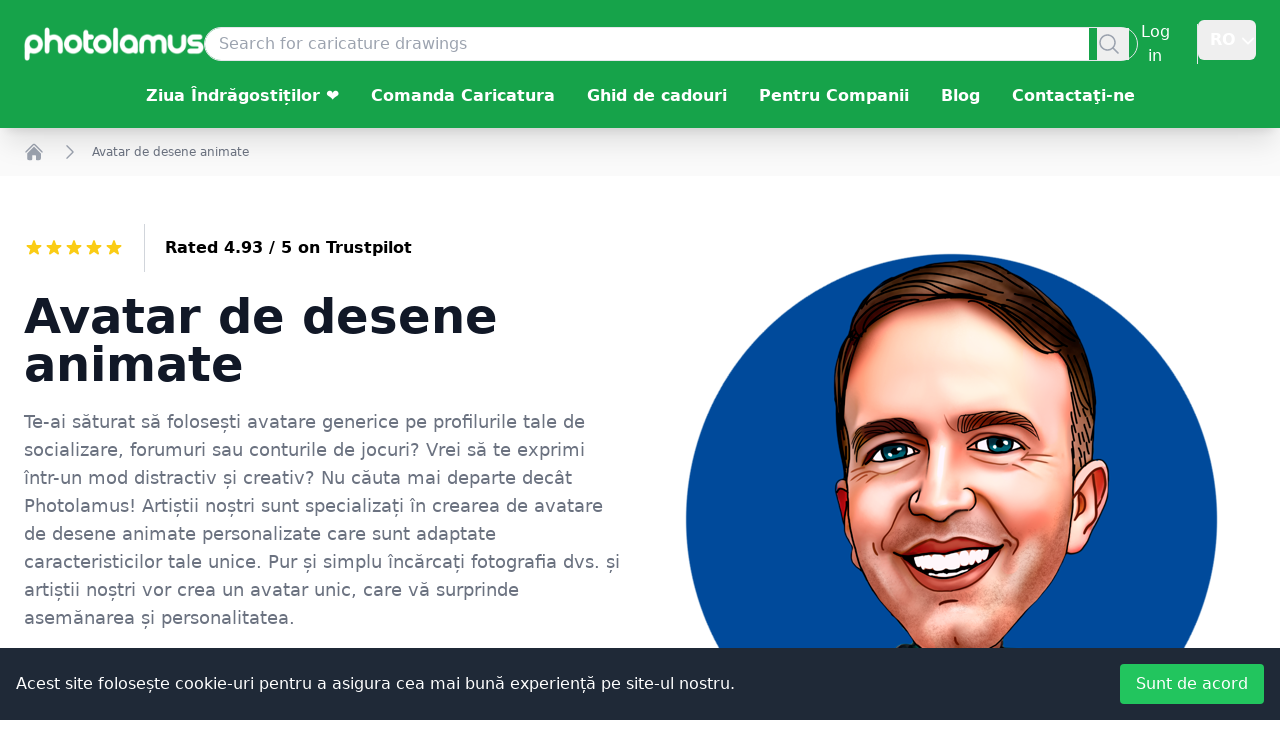

--- FILE ---
content_type: text/html; charset=utf-8
request_url: https://www.photolamus.com/ro/avatar-de-desene-animate
body_size: 55164
content:
<!DOCTYPE html><html lang="ro" class="scroll-smooth focus:scroll-auto"><head><meta charSet="utf-8"/><title>Avatare personalizate de desene animate | Obțineți desene unice de avatar din fotografii</title><meta name="robots" content="index,follow,max-image-preview:large"/><meta name="description" content="Photolamus oferă avatare de desene animate personalizate care sunt personalizate pentru a arăta exact ca tine. Artiștii noștri creează desene unice de avatar din fotografii, făcându-vă mai ușor să vă"/><meta name="theme-color" content="#28a745"/><link rel="alternate" hrefLang="x-default" href="https://www.photolamus.com/cartoon-avatar"/><link rel="alternate" hrefLang="en" href="https://www.photolamus.com/cartoon-avatar"/><link rel="alternate" hrefLang="fr" href="https://www.photolamus.com/fr/avatar-de-dessin-anim%C3%A9"/><link rel="alternate" hrefLang="de" href="https://www.photolamus.com/de/cartoon-avatar-920388"/><link rel="alternate" hrefLang="es" href="https://www.photolamus.com/es/avatar-de-dibujos-animados"/><link rel="alternate" hrefLang="et" href="https://www.photolamus.com/et/multifilmi-avatar"/><link rel="alternate" hrefLang="fi" href="https://www.photolamus.com/fi/sarjakuva-avatar"/><link rel="alternate" hrefLang="da" href="https://www.photolamus.com/da/tegnefilm-avatar"/><link rel="alternate" hrefLang="lv" href="https://www.photolamus.com/lv/karikat%C5%ABra-avatar"/><link rel="alternate" hrefLang="ar" href="https://www.photolamus.com/ar/%D8%A7%D9%84%D8%B5%D9%88%D8%B1%D8%A9-%D8%A7%D9%84%D8%B1%D9%85%D8%B2%D9%8A%D8%A9-%D9%84%D9%84%D8%B1%D8%B3%D9%88%D9%85-%D8%A7%D9%84%D9%85%D8%AA%D8%AD%D8%B1%D9%83%D8%A9"/><link rel="alternate" hrefLang="tr" href="https://www.photolamus.com/tr/karikat%C3%BCr-avatar%C4%B1"/><link rel="alternate" hrefLang="ro" href="https://www.photolamus.com/ro/avatar-de-desene-animate"/><link rel="alternate" hrefLang="sv" href="https://www.photolamus.com/sv/tecknad-avatar"/><link rel="alternate" hrefLang="nl" href="https://www.photolamus.com/nl/tekenfilmavatar"/><link rel="alternate" hrefLang="pt" href="https://www.photolamus.com/pt/avatar-de-desenho-animado"/><link rel="alternate" hrefLang="it" href="https://www.photolamus.com/it/avatar-del-fumetto"/><link rel="alternate" hrefLang="cs" href="https://www.photolamus.com/cs/kreslen%C3%BD-avatar"/><meta name="twitter:card" content="summary_large_image"/><meta name="twitter:site" content="@site"/><meta name="twitter:creator" content="@handle"/><meta property="og:title" content="Avatare personalizate de desene animate | Obțineți desene unice de avatar din fotografii"/><meta property="og:description" content="Photolamus oferă avatare de desene animate personalizate care sunt personalizate pentru a arăta exact ca tine. Artiștii noștri creează desene unice de avatar din fotografii, făcându-vă mai ușor să vă"/><meta property="og:url" content="https://www.photolamus.com/ro/avatar-de-desene-animate"/><meta property="og:type" content="productgroup"/><meta property="og:image" content="https://img.photolamus.com/XvF3th4y/880x/64c71520db68470fbdeedb55a4d97df0/avatar-de-desene-animate.jpeg"/><meta property="og:locale" content="ro"/><meta property="og:site_name" content="Photolamus"/><link rel="canonical" href="https://www.photolamus.com/ro/avatar-de-desene-animate"/><meta http-equiv="x-ua-compatible" content="IE=edge"/><meta name="viewport" content="width=device-width, initial-scale=1"/><meta name="mobile-web-app-capable" content="yes"/><meta name="application-name" content="Photolamus OÜ"/><meta name="apple-mobile-web-app-title" content="Photolamus OÜ"/><meta name="apple-mobile-web-app-capable" content="yes"/><meta name="apple-mobile-web-app-status-bar" content="#28a745"/><meta name="apple-mobile-web-app-status-bar-style" content="default"/><meta name="theme-color" content="#FFFFFF"/><meta name="msapplication-config" content="/browserconfig.xml"/><meta name="msapplication-TileColor" content="#FFFFFF"/><meta name="msapplication-tap-highlight" content="no"/><link rel="shortcut icon" href="/favicon.ico"/><link rel="icon" type="image/png" sizes="16x16" href="/_next/static/media/favicon-16x16.6b873e18.png"/><link rel="icon" type="image/png" sizes="32x32" href="/_next/static/media/favicon-32x32.66e6b45b.png"/><link rel="mask-icon" color="#28a745" href="/_next/static/media/safari-pinned-tab.ee57f19e.svg"/><link rel="apple-touch-icon" href="/_next/static/media/icon-96x96.61a946c3.png"/><link rel="apple-touch-icon" href="/_next/static/media/icon-152x152.51173598.png" sizes="152x152"/><link rel="apple-touch-icon" href="/_next/static/media/icon-167x167.d2d8cef6.png" sizes="167x167"/><link rel="apple-touch-icon" href="/_next/static/media/icon-180x180.9be3a235.png" sizes="180x180"/><link rel="apple-touch-startup-image" href="/_next/static/media/apple_splash_640.a7452daa.png" sizes="640x1136"/><link rel="apple-touch-startup-image" href="/_next/static/media/apple_splash_750.dcf6a837.png" sizes="750x1334"/><link rel="apple-touch-startup-image" href="/_next/static/media/apple_splash_1125.7e9e26ff.png" sizes="1125x2436"/><link rel="apple-touch-startup-image" href="/_next/static/media/apple_splash_1242.37262c7a.png" sizes="1242x2208"/><link rel="apple-touch-startup-image" href="/_next/static/media/apple_splash_1536.9cfc2da1.png" sizes="1536x2048"/><link rel="apple-touch-startup-image" href="/_next/static/media/apple_splash_1668.241555c9.png" sizes="1668x2224"/><link rel="apple-touch-startup-image" href="/_next/static/media/apple_splash_2048.a65e9f2a.png" sizes="2048x2732"/><link rel="manifest" href="/manifest.json"/><meta name="next-head-count" content="61"/><link rel="preload" href="/_next/static/css/7add12e6813ee2d8.css" as="style"/><link rel="stylesheet" href="/_next/static/css/7add12e6813ee2d8.css" data-n-g=""/><link rel="preload" href="/_next/static/css/930cbda3c06cdb58.css" as="style"/><link rel="stylesheet" href="/_next/static/css/930cbda3c06cdb58.css" data-n-p=""/><noscript data-n-css=""></noscript><script defer="" nomodule="" src="/_next/static/chunks/polyfills-78c92fac7aa8fdd8.js"></script><script defer="" src="/_next/static/chunks/561.03ad9e4ee3d7c81a.js"></script><script src="/_next/static/chunks/webpack-995aa24a32a8cfa4.js" defer=""></script><script src="/_next/static/chunks/framework-8be35d1e9168c5cf.js" defer=""></script><script src="/_next/static/chunks/main-b0ed6124b904adcc.js" defer=""></script><script src="/_next/static/chunks/pages/_app-b38201ac6f515fb6.js" defer=""></script><script src="/_next/static/chunks/90de1be4-fe306a69e8ff1b94.js" defer=""></script><script src="/_next/static/chunks/4c744e84-f4ca3c66a3961f30.js" defer=""></script><script src="/_next/static/chunks/8eec4907-c2a269db6bba2332.js" defer=""></script><script src="/_next/static/chunks/ed71d3c2-dd770eed718b0939.js" defer=""></script><script src="/_next/static/chunks/a981ec11-606a656c3e1dc5ef.js" defer=""></script><script src="/_next/static/chunks/709-d0932e07978b1fb5.js" defer=""></script><script src="/_next/static/chunks/618-6e3a8a0022f6c74f.js" defer=""></script><script src="/_next/static/chunks/614-b49bfee88c59304a.js" defer=""></script><script src="/_next/static/chunks/pages/%5B...paths%5D-4295c654af945371.js" defer=""></script><script src="/_next/static/2ebb6bc134fdbc744f449c7d4faa046a8c70dfed/_buildManifest.js" defer=""></script><script src="/_next/static/2ebb6bc134fdbc744f449c7d4faa046a8c70dfed/_ssgManifest.js" defer=""></script></head><body><div id="__next"><script type="application/ld+json" id="LD-SJONlD">{"@context":"https://schema.org","@graph":[{"@type":"WebPage","name":"Avatar de desene animate","url":"https://www.photolamus.com/ro/avatar-de-desene-animate","mainEntity":{"@type":"Product","name":"Avatar de desene animate","description":"Te-ai săturat să folosești avatare generice pe profilurile tale de socializare, forumuri sau conturile de jocuri? Vrei să te exprimi într-un mod distractiv și creativ? Nu căuta mai departe decât Photolamus! Artiștii noștri sunt specializați în crearea de avatare de desene animate personalizate care sunt adaptate caracteristicilor tale unice. Pur și simplu încărcați fotografia dvs. și artiștii noștri vor crea un avatar unic, care vă surprinde asemănarea și personalitatea.","image":[{"@type":"ImageObject","url":"https://img.photolamus.com/OU9-rtds/1280x1280/c/m/64c71520db68470fbdeedb55a4d97df0/avatar-de-desene-animate-1280x1280.png","caption":"Avatar de desene animate","width":{"@type":"QuantitativeValue","value":1280},"height":{"@type":"QuantitativeValue","value":1280}},{"@type":"ImageObject","url":"https://img.photolamus.com/iirAgVvk/1280x960/c/m/64c71520db68470fbdeedb55a4d97df0/avatar-de-desene-animate-1280x960.png","caption":"Avatar de desene animate","width":{"@type":"QuantitativeValue","value":1280},"height":{"@type":"QuantitativeValue","value":960}},{"@type":"ImageObject","url":"https://img.photolamus.com/ZPOxjW6Q/1280x720/c/m/64c71520db68470fbdeedb55a4d97df0/avatar-de-desene-animate-1280x720.png","caption":"Avatar de desene animate","width":{"@type":"QuantitativeValue","value":1280},"height":{"@type":"QuantitativeValue","value":720}}],"url":"https://www.photolamus.com/ro/avatar-de-desene-animate","offers":{"@type":"AggregateOffer","url":"https://www.photolamus.com/ro/avatar-de-desene-animate","priceCurrency":"RON","offerCount":11,"lowPrice":"198.99","highPrice":"322.99"},"isRelatedTo":[{"@type":"Product","name":"Portret de avatar de supererou personalizat","color":"Colorat","releaseDate":"2024-07-19T09:38:18+00:00","material":"Fișier digital","sku":"P-XX-RO-RON-6715","url":"https://www.photolamus.com/ro/portret-de-avatar-de-supererou-personalizat","brand":{"@type":"Brand","name":"Photolamus","url":"https://www.photolamus.com"},"additionalProperty":[{"@type":"PropertyValue","name":"Style","value":"Avatar Style"},{"@type":"PropertyValue","name":"Background","value":"alb"},{"@type":"PropertyValue","name":"Coloring","value":"Colorat"},{"@type":"PropertyValue","name":"Theme","value":"Supererou"}],"image":[{"@type":"ImageObject","url":"https://img.photolamus.com/w13r_t-z/1280x1280/c/m/b678085eeb222aed3195b1bd33756dd2/portret-de-avatar-de-supererou-personalizat-1280x1280.jpeg","caption":"Portret de avatar de supererou personalizat","width":{"@type":"QuantitativeValue","value":1280},"height":{"@type":"QuantitativeValue","value":1280}},{"@type":"ImageObject","url":"https://img.photolamus.com/zHx6AOV5/1280x960/c/m/b678085eeb222aed3195b1bd33756dd2/portret-de-avatar-de-supererou-personalizat-1280x960.jpeg","caption":"Portret de avatar de supererou personalizat","width":{"@type":"QuantitativeValue","value":1280},"height":{"@type":"QuantitativeValue","value":960}},{"@type":"ImageObject","url":"https://img.photolamus.com/ru7y5iCG/1280x720/c/m/b678085eeb222aed3195b1bd33756dd2/portret-de-avatar-de-supererou-personalizat-1280x720.jpeg","caption":"Portret de avatar de supererou personalizat","width":{"@type":"QuantitativeValue","value":1280},"height":{"@type":"QuantitativeValue","value":720}}],"offers":{"@type":"Offer","url":"https://www.photolamus.com/ro/portret-de-avatar-de-supererou-personalizat","priceCurrency":"RON","price":"248.99","itemCondition":"https://schema.org/NewCondition","availability":"https://schema.org/InStock","priceValidUntil":"2027-01-16T14:11:53+00:00","availableDeliveryMethod":{"@type":"DeliveryMethod","name":"http://schema.org/Download"},"shippingDetails":{"@type":"OfferShippingDetails","deliveryTime":{"@type":"ShippingDeliveryTime","transitTime":{"@type":"QuantitativeValue","value":0,"maxValue":0,"minValue":0,"unitCode":"DAY"},"cutoffTime":"2026-01-16T00:00:00+00:00","handlingTime":{"@type":"QuantitativeValue","value":0,"maxValue":0,"minValue":0,"unitCode":"DAY"}},"shippingRate":{"@type":"MonetaryAmount","value":0,"currency":"RON"},"shippingDestination":{"@type":"DefinedRegion","addressCountry":{"@type":"Country","name":"WW"}}},"seller":{"@type":"Organization","name":"PHT","url":"https://www.photolamus.com"},"hasMerchantReturnPolicy":{"@type":"MerchantReturnPolicy","returnPolicyCountry":{"@type":"Country","name":"WW"},"returnFees":"https://schema.org/FreeReturn","returnMethod":"https://schema.org/ReturnInStore","returnPolicyCategory":"https://schema.org/MerchantReturnUnlimitedWindow","applicableCountry":{"@type":"Country","name":"WW"},"merchantReturnDays":5,"merchantReturnLink":"https://www.photolamus.com/ro/politica-de-returnare"}}},{"@type":"Product","name":"Caricatura avatarului social media","color":"Colorat","releaseDate":"2024-07-19T09:41:31+00:00","material":"Fișier digital","sku":"P-XX-RO-RON-6716","url":"https://www.photolamus.com/ro/caricatura-avatarului-social-media","brand":{"@type":"Brand","name":"Photolamus","url":"https://www.photolamus.com"},"additionalProperty":[{"@type":"PropertyValue","name":"Style","value":"Avatar Style"},{"@type":"PropertyValue","name":"Background","value":"alb"},{"@type":"PropertyValue","name":"Coloring","value":"Colorat"},{"@type":"PropertyValue","name":"Theme","value":"Fără temă"}],"image":[{"@type":"ImageObject","url":"https://img.photolamus.com/5lMpQ6s2/1280x1280/c/m/9f333d06141dca5c2fba710208a22f7e/caricatura-avatarului-social-media-1280x1280.jpeg","caption":"Caricatura avatarului social media","width":{"@type":"QuantitativeValue","value":1280},"height":{"@type":"QuantitativeValue","value":1280}},{"@type":"ImageObject","url":"https://img.photolamus.com/4bgDv2yA/1280x960/c/m/9f333d06141dca5c2fba710208a22f7e/caricatura-avatarului-social-media-1280x960.jpeg","caption":"Caricatura avatarului social media","width":{"@type":"QuantitativeValue","value":1280},"height":{"@type":"QuantitativeValue","value":960}},{"@type":"ImageObject","url":"https://img.photolamus.com/WuhqNqwS/1280x720/c/m/9f333d06141dca5c2fba710208a22f7e/caricatura-avatarului-social-media-1280x720.jpeg","caption":"Caricatura avatarului social media","width":{"@type":"QuantitativeValue","value":1280},"height":{"@type":"QuantitativeValue","value":720}}],"offers":{"@type":"Offer","url":"https://www.photolamus.com/ro/caricatura-avatarului-social-media","priceCurrency":"RON","price":"198.99","itemCondition":"https://schema.org/NewCondition","availability":"https://schema.org/InStock","priceValidUntil":"2027-01-16T14:11:53+00:00","availableDeliveryMethod":{"@type":"DeliveryMethod","name":"http://schema.org/Download"},"shippingDetails":{"@type":"OfferShippingDetails","deliveryTime":{"@type":"ShippingDeliveryTime","transitTime":{"@type":"QuantitativeValue","value":0,"maxValue":0,"minValue":0,"unitCode":"DAY"},"cutoffTime":"2026-01-16T00:00:00+00:00","handlingTime":{"@type":"QuantitativeValue","value":0,"maxValue":0,"minValue":0,"unitCode":"DAY"}},"shippingRate":{"@type":"MonetaryAmount","value":0,"currency":"RON"},"shippingDestination":{"@type":"DefinedRegion","addressCountry":{"@type":"Country","name":"WW"}}},"seller":{"@type":"Organization","name":"PHT","url":"https://www.photolamus.com"},"hasMerchantReturnPolicy":{"@type":"MerchantReturnPolicy","returnPolicyCountry":{"@type":"Country","name":"WW"},"returnFees":"https://schema.org/FreeReturn","returnMethod":"https://schema.org/ReturnInStore","returnPolicyCategory":"https://schema.org/MerchantReturnUnlimitedWindow","applicableCountry":{"@type":"Country","name":"WW"},"merchantReturnDays":5,"merchantReturnLink":"https://www.photolamus.com/ro/politica-de-returnare"}}},{"@type":"Product","name":"Portret Avatar Caricatură - Orice Profesie","color":"Colorat","releaseDate":"2024-07-19T09:51:12+00:00","material":"Fișier digital","sku":"P-XX-RO-RON-6717","url":"https://www.photolamus.com/ro/portret-avatar-caricatură-orice-profesie","brand":{"@type":"Brand","name":"Photolamus","url":"https://www.photolamus.com"},"additionalProperty":[{"@type":"PropertyValue","name":"Style","value":"Avatar Style"},{"@type":"PropertyValue","name":"Background","value":"Custom Scene"},{"@type":"PropertyValue","name":"Coloring","value":"Colorat"},{"@type":"PropertyValue","name":"Theme","value":"Profesie"}],"image":[{"@type":"ImageObject","url":"https://img.photolamus.com/WDaFHomH/1280x1280/c/m/f456af858124b5e946f59c48e6af7160/portret-avatar-caricatură-orice-profesie-1280x1280.jpeg","caption":"Portret Avatar Caricatură - Orice Profesie","width":{"@type":"QuantitativeValue","value":1280},"height":{"@type":"QuantitativeValue","value":1280}},{"@type":"ImageObject","url":"https://img.photolamus.com/o86wlET_/1280x960/c/m/f456af858124b5e946f59c48e6af7160/portret-avatar-caricatură-orice-profesie-1280x960.jpeg","caption":"Portret Avatar Caricatură - Orice Profesie","width":{"@type":"QuantitativeValue","value":1280},"height":{"@type":"QuantitativeValue","value":960}},{"@type":"ImageObject","url":"https://img.photolamus.com/i7OY4D65/1280x720/c/m/f456af858124b5e946f59c48e6af7160/portret-avatar-caricatură-orice-profesie-1280x720.jpeg","caption":"Portret Avatar Caricatură - Orice Profesie","width":{"@type":"QuantitativeValue","value":1280},"height":{"@type":"QuantitativeValue","value":720}}],"offers":{"@type":"Offer","url":"https://www.photolamus.com/ro/portret-avatar-caricatură-orice-profesie","priceCurrency":"RON","price":"322.99","itemCondition":"https://schema.org/NewCondition","availability":"https://schema.org/InStock","priceValidUntil":"2027-01-16T14:11:53+00:00","availableDeliveryMethod":{"@type":"DeliveryMethod","name":"http://schema.org/Download"},"shippingDetails":{"@type":"OfferShippingDetails","deliveryTime":{"@type":"ShippingDeliveryTime","transitTime":{"@type":"QuantitativeValue","value":0,"maxValue":0,"minValue":0,"unitCode":"DAY"},"cutoffTime":"2026-01-16T00:00:00+00:00","handlingTime":{"@type":"QuantitativeValue","value":0,"maxValue":0,"minValue":0,"unitCode":"DAY"}},"shippingRate":{"@type":"MonetaryAmount","value":0,"currency":"RON"},"shippingDestination":{"@type":"DefinedRegion","addressCountry":{"@type":"Country","name":"WW"}}},"seller":{"@type":"Organization","name":"PHT","url":"https://www.photolamus.com"},"hasMerchantReturnPolicy":{"@type":"MerchantReturnPolicy","returnPolicyCountry":{"@type":"Country","name":"WW"},"returnFees":"https://schema.org/FreeReturn","returnMethod":"https://schema.org/ReturnInStore","returnPolicyCategory":"https://schema.org/MerchantReturnUnlimitedWindow","applicableCountry":{"@type":"Country","name":"WW"},"merchantReturnDays":5,"merchantReturnLink":"https://www.photolamus.com/ro/politica-de-returnare"}}},{"@type":"Product","name":"Poza de profil LinkedIn Avatar","color":"Colorat","releaseDate":"2024-07-19T10:12:29+00:00","material":"Fișier digital","sku":"P-XX-RO-RON-6718","url":"https://www.photolamus.com/ro/poza-de-profil-linkedin-avatar","brand":{"@type":"Brand","name":"Photolamus","url":"https://www.photolamus.com"},"additionalProperty":[{"@type":"PropertyValue","name":"Style","value":"Avatar Style"},{"@type":"PropertyValue","name":"Background","value":"O singură culoare"},{"@type":"PropertyValue","name":"Coloring","value":"Colorat"},{"@type":"PropertyValue","name":"Theme","value":"Fără temă"}],"image":[{"@type":"ImageObject","url":"https://img.photolamus.com/rzi3AT6f/1280x1280/c/m/e693ae139f1aef4c66846ea63fa3d097/poza-de-profil-linkedin-avatar-1280x1280.jpeg","caption":"Poza de profil LinkedIn Avatar","width":{"@type":"QuantitativeValue","value":1280},"height":{"@type":"QuantitativeValue","value":1280}},{"@type":"ImageObject","url":"https://img.photolamus.com/vR8FkT8W/1280x960/c/m/e693ae139f1aef4c66846ea63fa3d097/poza-de-profil-linkedin-avatar-1280x960.jpeg","caption":"Poza de profil LinkedIn Avatar","width":{"@type":"QuantitativeValue","value":1280},"height":{"@type":"QuantitativeValue","value":960}},{"@type":"ImageObject","url":"https://img.photolamus.com/gTJLjXxX/1280x720/c/m/e693ae139f1aef4c66846ea63fa3d097/poza-de-profil-linkedin-avatar-1280x720.jpeg","caption":"Poza de profil LinkedIn Avatar","width":{"@type":"QuantitativeValue","value":1280},"height":{"@type":"QuantitativeValue","value":720}}],"offers":{"@type":"Offer","url":"https://www.photolamus.com/ro/poza-de-profil-linkedin-avatar","priceCurrency":"RON","price":"248.99","itemCondition":"https://schema.org/NewCondition","availability":"https://schema.org/InStock","priceValidUntil":"2027-01-16T14:11:53+00:00","availableDeliveryMethod":{"@type":"DeliveryMethod","name":"http://schema.org/Download"},"shippingDetails":{"@type":"OfferShippingDetails","deliveryTime":{"@type":"ShippingDeliveryTime","transitTime":{"@type":"QuantitativeValue","value":0,"maxValue":0,"minValue":0,"unitCode":"DAY"},"cutoffTime":"2026-01-16T00:00:00+00:00","handlingTime":{"@type":"QuantitativeValue","value":0,"maxValue":0,"minValue":0,"unitCode":"DAY"}},"shippingRate":{"@type":"MonetaryAmount","value":0,"currency":"RON"},"shippingDestination":{"@type":"DefinedRegion","addressCountry":{"@type":"Country","name":"WW"}}},"seller":{"@type":"Organization","name":"PHT","url":"https://www.photolamus.com"},"hasMerchantReturnPolicy":{"@type":"MerchantReturnPolicy","returnPolicyCountry":{"@type":"Country","name":"WW"},"returnFees":"https://schema.org/FreeReturn","returnMethod":"https://schema.org/ReturnInStore","returnPolicyCategory":"https://schema.org/MerchantReturnUnlimitedWindow","applicableCountry":{"@type":"Country","name":"WW"},"merchantReturnDays":5,"merchantReturnLink":"https://www.photolamus.com/ro/politica-de-returnare"}}},{"@type":"Product","name":"Logo Avatar Desen animat în cerc negru","color":"Colorat","releaseDate":"2022-10-10T09:07:48+00:00","material":"Fișier digital","description":"Desenul nostru feeric de avatar într-un cerc negru este o modalitate excelentă de a vă prezenta personalitatea sau marca unică în mod creativ și profesional! Opera de artă este excepțională, iar cercul negru elegant sporește rafinamentul și eleganța. Este perfect pentru toate nevoile afacerii tale; îl puteți folosi pe site-ul dvs. web, pe conturile de rețele sociale, cărțile de vizită și multe altele pentru a crea o imagine de marcă coerentă și profesională, care iese în evidență pe piața competitivă de astăzi! Profită de această oportunitate pentru a comanda o imagine de avatar fantastică și memorabilă, care fără îndoială îi va uimi pe toată lumea.","sku":"P-XX-RO-RON-6073","url":"https://www.photolamus.com/ro/logo-avatar-desen-animat-în-cerc-negru","brand":{"@type":"Brand","name":"Photolamus","url":"https://www.photolamus.com"},"additionalProperty":[{"@type":"PropertyValue","name":"Style","value":"Avatar Style"},{"@type":"PropertyValue","name":"Background","value":"alb"},{"@type":"PropertyValue","name":"Coloring","value":"Colorat"},{"@type":"PropertyValue","name":"Theme","value":"Fără temă"}],"image":[{"@type":"ImageObject","url":"https://img.photolamus.com/bMzjbN3h/1280x1280/c/m/a7b31dec8b89feedb8c3c7ea41a9e272/logo-avatar-desen-animat-în-cerc-negru-1280x1280.jpeg","caption":"Logo Avatar Desen animat în cerc negru","width":{"@type":"QuantitativeValue","value":1280},"height":{"@type":"QuantitativeValue","value":1280}},{"@type":"ImageObject","url":"https://img.photolamus.com/E-bv63QJ/1280x960/c/m/a7b31dec8b89feedb8c3c7ea41a9e272/logo-avatar-desen-animat-în-cerc-negru-1280x960.jpeg","caption":"Logo Avatar Desen animat în cerc negru","width":{"@type":"QuantitativeValue","value":1280},"height":{"@type":"QuantitativeValue","value":960}},{"@type":"ImageObject","url":"https://img.photolamus.com/MDAS_6wA/1280x720/c/m/a7b31dec8b89feedb8c3c7ea41a9e272/logo-avatar-desen-animat-în-cerc-negru-1280x720.jpeg","caption":"Logo Avatar Desen animat în cerc negru","width":{"@type":"QuantitativeValue","value":1280},"height":{"@type":"QuantitativeValue","value":720}}],"offers":{"@type":"Offer","url":"https://www.photolamus.com/ro/logo-avatar-desen-animat-în-cerc-negru","priceCurrency":"RON","price":"198.99","itemCondition":"https://schema.org/NewCondition","availability":"https://schema.org/InStock","priceValidUntil":"2027-01-16T14:11:53+00:00","availableDeliveryMethod":{"@type":"DeliveryMethod","name":"http://schema.org/Download"},"shippingDetails":{"@type":"OfferShippingDetails","deliveryTime":{"@type":"ShippingDeliveryTime","transitTime":{"@type":"QuantitativeValue","value":0,"maxValue":0,"minValue":0,"unitCode":"DAY"},"cutoffTime":"2026-01-16T00:00:00+00:00","handlingTime":{"@type":"QuantitativeValue","value":0,"maxValue":0,"minValue":0,"unitCode":"DAY"}},"shippingRate":{"@type":"MonetaryAmount","value":0,"currency":"RON"},"shippingDestination":{"@type":"DefinedRegion","addressCountry":{"@type":"Country","name":"WW"}}},"seller":{"@type":"Organization","name":"PHT","url":"https://www.photolamus.com"},"hasMerchantReturnPolicy":{"@type":"MerchantReturnPolicy","returnPolicyCountry":{"@type":"Country","name":"WW"},"returnFees":"https://schema.org/FreeReturn","returnMethod":"https://schema.org/ReturnInStore","returnPolicyCategory":"https://schema.org/MerchantReturnUnlimitedWindow","applicableCountry":{"@type":"Country","name":"WW"},"merchantReturnDays":5,"merchantReturnLink":"https://www.photolamus.com/ro/politica-de-returnare"}}},{"@type":"Product","name":"Avatar de desene animate cu cap mare","color":"Colorat","releaseDate":"2024-07-19T11:44:34+00:00","material":"Fișier digital","sku":"P-XX-RO-RON-6719","url":"https://www.photolamus.com/ro/avatar-de-desene-animate-cu-cap-mare","brand":{"@type":"Brand","name":"Photolamus","url":"https://www.photolamus.com"},"additionalProperty":[{"@type":"PropertyValue","name":"Style","value":"Stilul digital"},{"@type":"PropertyValue","name":"Background","value":"alb"},{"@type":"PropertyValue","name":"Coloring","value":"Colorat"},{"@type":"PropertyValue","name":"Theme","value":"Fără temă"}],"image":[{"@type":"ImageObject","url":"https://img.photolamus.com/LmN7Ib8n/1280x1280/c/m/3da10433eb7e77257ca5d8de5b2ff5d7/avatar-de-desene-animate-cu-cap-mare-1280x1280.jpeg","caption":"Avatar de desene animate cu cap mare","width":{"@type":"QuantitativeValue","value":1280},"height":{"@type":"QuantitativeValue","value":1280}},{"@type":"ImageObject","url":"https://img.photolamus.com/h2wKluXJ/1280x960/c/m/3da10433eb7e77257ca5d8de5b2ff5d7/avatar-de-desene-animate-cu-cap-mare-1280x960.jpeg","caption":"Avatar de desene animate cu cap mare","width":{"@type":"QuantitativeValue","value":1280},"height":{"@type":"QuantitativeValue","value":960}},{"@type":"ImageObject","url":"https://img.photolamus.com/lXnFD3ZM/1280x720/c/m/3da10433eb7e77257ca5d8de5b2ff5d7/avatar-de-desene-animate-cu-cap-mare-1280x720.jpeg","caption":"Avatar de desene animate cu cap mare","width":{"@type":"QuantitativeValue","value":1280},"height":{"@type":"QuantitativeValue","value":720}}],"offers":{"@type":"Offer","url":"https://www.photolamus.com/ro/avatar-de-desene-animate-cu-cap-mare","priceCurrency":"RON","price":"223.99","itemCondition":"https://schema.org/NewCondition","availability":"https://schema.org/InStock","priceValidUntil":"2027-01-16T14:11:53+00:00","availableDeliveryMethod":{"@type":"DeliveryMethod","name":"http://schema.org/Download"},"shippingDetails":{"@type":"OfferShippingDetails","deliveryTime":{"@type":"ShippingDeliveryTime","transitTime":{"@type":"QuantitativeValue","value":0,"maxValue":0,"minValue":0,"unitCode":"DAY"},"cutoffTime":"2026-01-16T00:00:00+00:00","handlingTime":{"@type":"QuantitativeValue","value":0,"maxValue":0,"minValue":0,"unitCode":"DAY"}},"shippingRate":{"@type":"MonetaryAmount","value":0,"currency":"RON"},"shippingDestination":{"@type":"DefinedRegion","addressCountry":{"@type":"Country","name":"WW"}}},"seller":{"@type":"Organization","name":"PHT","url":"https://www.photolamus.com"},"hasMerchantReturnPolicy":{"@type":"MerchantReturnPolicy","returnPolicyCountry":{"@type":"Country","name":"WW"},"returnFees":"https://schema.org/FreeReturn","returnMethod":"https://schema.org/ReturnInStore","returnPolicyCategory":"https://schema.org/MerchantReturnUnlimitedWindow","applicableCountry":{"@type":"Country","name":"WW"},"merchantReturnDays":5,"merchantReturnLink":"https://www.photolamus.com/ro/politica-de-returnare"}}},{"@type":"Product","name":"Desen animat avatar corp complet","color":"Colorat","releaseDate":"2022-10-10T09:08:44+00:00","material":"Fișier digital","description":"Căutați artiști profesioniști care să deseneze manual pentru dvs. un desen personalizat de caricatură avatar? Încărcați fotografia dvs. și unul dintre artiștii noștri experimentați Photolamus vă va desena pe toată lungimea în stil multicolor pe un fundal colorat. Aceasta este o idee grozavă pentru a vă surprinde pe dumneavoastră sau pe angajații dvs. pentru un avatar de rețele sociale de afaceri. Încarcă-ți fotografiile și descrie-ți ideile și foarte curând vei primi o operă de artă pentru orice scop. Pentru satisfacția ta, oferim ediții gratuite nelimitate. Desenul de caricatură avatar va fi trimis pe e-mailul dvs. ca fișier JPG de înaltă calitate pentru imprimare. Opțiuni de livrare suplimentare pentru o taxă suplimentară: caricatură digitală pe un poster, pânză, tricou sau cană. Livrare in toata lumea! Livrarea rapidă este disponibilă la cerere.","sku":"P-XX-RO-RON-6074","url":"https://www.photolamus.com/ro/desen-animat-avatar-corp-complet","brand":{"@type":"Brand","name":"Photolamus","url":"https://www.photolamus.com"},"additionalProperty":[{"@type":"PropertyValue","name":"Style","value":"Avatar Style"},{"@type":"PropertyValue","name":"Background","value":"alb"},{"@type":"PropertyValue","name":"Coloring","value":"Colorat"},{"@type":"PropertyValue","name":"Theme","value":"Fără temă"}],"image":[{"@type":"ImageObject","url":"https://img.photolamus.com/kbZT97jD/1280x1280/c/m/04a65c618841ff1f47cab45d0031ca44/desen-animat-avatar-corp-complet-1280x1280.jpeg","caption":"Desen animat avatar corp complet","width":{"@type":"QuantitativeValue","value":1280},"height":{"@type":"QuantitativeValue","value":1280}},{"@type":"ImageObject","url":"https://img.photolamus.com/lijsMPmT/1280x960/c/m/04a65c618841ff1f47cab45d0031ca44/desen-animat-avatar-corp-complet-1280x960.jpeg","caption":"Desen animat avatar corp complet","width":{"@type":"QuantitativeValue","value":1280},"height":{"@type":"QuantitativeValue","value":960}},{"@type":"ImageObject","url":"https://img.photolamus.com/J-ibR4TU/1280x720/c/m/04a65c618841ff1f47cab45d0031ca44/desen-animat-avatar-corp-complet-1280x720.jpeg","caption":"Desen animat avatar corp complet","width":{"@type":"QuantitativeValue","value":1280},"height":{"@type":"QuantitativeValue","value":720}}],"offers":{"@type":"Offer","url":"https://www.photolamus.com/ro/desen-animat-avatar-corp-complet","priceCurrency":"RON","price":"248.99","itemCondition":"https://schema.org/NewCondition","availability":"https://schema.org/InStock","priceValidUntil":"2027-01-16T14:11:53+00:00","availableDeliveryMethod":{"@type":"DeliveryMethod","name":"http://schema.org/Download"},"shippingDetails":{"@type":"OfferShippingDetails","deliveryTime":{"@type":"ShippingDeliveryTime","transitTime":{"@type":"QuantitativeValue","value":0,"maxValue":0,"minValue":0,"unitCode":"DAY"},"cutoffTime":"2026-01-16T00:00:00+00:00","handlingTime":{"@type":"QuantitativeValue","value":0,"maxValue":0,"minValue":0,"unitCode":"DAY"}},"shippingRate":{"@type":"MonetaryAmount","value":0,"currency":"RON"},"shippingDestination":{"@type":"DefinedRegion","addressCountry":{"@type":"Country","name":"WW"}}},"seller":{"@type":"Organization","name":"PHT","url":"https://www.photolamus.com"},"hasMerchantReturnPolicy":{"@type":"MerchantReturnPolicy","returnPolicyCountry":{"@type":"Country","name":"WW"},"returnFees":"https://schema.org/FreeReturn","returnMethod":"https://schema.org/ReturnInStore","returnPolicyCategory":"https://schema.org/MerchantReturnUnlimitedWindow","applicableCountry":{"@type":"Country","name":"WW"},"merchantReturnDays":5,"merchantReturnLink":"https://www.photolamus.com/ro/politica-de-returnare"}}},{"@type":"Product","name":"Avatar de afaceri Desen profesional","color":"Colorat","releaseDate":"2021-02-12T09:40:36+00:00","material":"Fișier digital","description":"Încarcă cele mai bune fotografii ale tale și primește o caricatură profesională din Foto ca avatar. Utilizați o caricatură personalizată în loc de fotografie ca avatar personalizat și arătați diferit în comparație cu colajele și partenerii dvs. de afaceri. Vă putem desena avatarul profesional cu diferite ținute de afaceri și recuzită la alegerea dvs. pentru a vă reprezenta mai bine profesia și afacerea. Veți primi desenul ca fișier de înaltă rezoluție gata pentru imprimare. Nu ezitați să comandați de la noi un Poster, pânză, cană sau tricou imprimat cu caricatura dvs.!","sku":"P-XX-RO-RON-42","url":"https://www.photolamus.com/ro/avatar-de-afaceri-desen-profesional","brand":{"@type":"Brand","name":"Photolamus","url":"https://www.photolamus.com"},"additionalProperty":[{"@type":"PropertyValue","name":"Style","value":"Stilul digital"},{"@type":"PropertyValue","name":"Background","value":"alb"},{"@type":"PropertyValue","name":"Coloring","value":"Colorat"},{"@type":"PropertyValue","name":"Theme","value":"Fără temă"}],"image":[{"@type":"ImageObject","url":"https://img.photolamus.com/DXsBf-t6/1280x1280/c/m/6a342665ca3166bb919fab61d07b9d76/avatar-de-afaceri-desen-profesional-1280x1280.jpeg","caption":"Avatar de afaceri Desen profesional","width":{"@type":"QuantitativeValue","value":1280},"height":{"@type":"QuantitativeValue","value":1280}},{"@type":"ImageObject","url":"https://img.photolamus.com/9lYw5m0O/1280x960/c/m/6a342665ca3166bb919fab61d07b9d76/avatar-de-afaceri-desen-profesional-1280x960.jpeg","caption":"Avatar de afaceri Desen profesional","width":{"@type":"QuantitativeValue","value":1280},"height":{"@type":"QuantitativeValue","value":960}},{"@type":"ImageObject","url":"https://img.photolamus.com/iyS8Dzy1/1280x720/c/m/6a342665ca3166bb919fab61d07b9d76/avatar-de-afaceri-desen-profesional-1280x720.jpeg","caption":"Avatar de afaceri Desen profesional","width":{"@type":"QuantitativeValue","value":1280},"height":{"@type":"QuantitativeValue","value":720}}],"offers":{"@type":"Offer","url":"https://www.photolamus.com/ro/avatar-de-afaceri-desen-profesional","priceCurrency":"RON","price":"198.99","itemCondition":"https://schema.org/NewCondition","availability":"https://schema.org/InStock","priceValidUntil":"2027-01-16T14:11:53+00:00","availableDeliveryMethod":{"@type":"DeliveryMethod","name":"http://schema.org/Download"},"shippingDetails":{"@type":"OfferShippingDetails","deliveryTime":{"@type":"ShippingDeliveryTime","transitTime":{"@type":"QuantitativeValue","value":0,"maxValue":0,"minValue":0,"unitCode":"DAY"},"cutoffTime":"2026-01-16T00:00:00+00:00","handlingTime":{"@type":"QuantitativeValue","value":0,"maxValue":0,"minValue":0,"unitCode":"DAY"}},"shippingRate":{"@type":"MonetaryAmount","value":0,"currency":"RON"},"shippingDestination":{"@type":"DefinedRegion","addressCountry":{"@type":"Country","name":"WW"}}},"seller":{"@type":"Organization","name":"PHT","url":"https://www.photolamus.com"},"hasMerchantReturnPolicy":{"@type":"MerchantReturnPolicy","returnPolicyCountry":{"@type":"Country","name":"WW"},"returnFees":"https://schema.org/FreeReturn","returnMethod":"https://schema.org/ReturnInStore","returnPolicyCategory":"https://schema.org/MerchantReturnUnlimitedWindow","applicableCountry":{"@type":"Country","name":"WW"},"merchantReturnDays":5,"merchantReturnLink":"https://www.photolamus.com/ro/politica-de-returnare"}}},{"@type":"Product","name":"Caricatura avatarului angajatului","color":"Colorat","releaseDate":"2022-02-09T12:20:32+00:00","material":"Fișier digital","description":"Căutați un avatar de caricatură de angajat? Îl putem face în stil de culoare din fotografie. Caricatura avatarului angajatului este distractiv și vă ajută compania să ajungă mai eficient la public. A comanda este ușor. Încărcați fotografia dvs. și scrieți câteva dintre ideile și sugestiile dvs. în caseta de cerințe de mai jos. Vom veni cu o caricatură cu avatar de angajați creativă, distractivă și inspirată, așa cum ați dorit. Caricatura va fi trimisă la adresa ta de e-mail ca fișier JPG gata de imprimat. De asemenea, oferim opțiuni de livrare suplimentare contra cost: pânză, hârtie foto, cană sau tricou. Livrare în întreaga lume este disponibilă.","sku":"P-XX-RO-RON-5402","url":"https://www.photolamus.com/ro/caricatura-avatarului-angajatului","brand":{"@type":"Brand","name":"Photolamus","url":"https://www.photolamus.com"},"additionalProperty":[{"@type":"PropertyValue","name":"Style","value":"Stilul digital"},{"@type":"PropertyValue","name":"Background","value":"alb"},{"@type":"PropertyValue","name":"Coloring","value":"Colorat"},{"@type":"PropertyValue","name":"Theme","value":"Fără temă"}],"image":[{"@type":"ImageObject","url":"https://img.photolamus.com/TqTLxirG/1280x1280/c/m/bc1ae99e46923996fdc258efc8869ab4/caricatura-avatarului-angajatului-1280x1280.jpeg","caption":"Caricatura avatarului angajatului","width":{"@type":"QuantitativeValue","value":1280},"height":{"@type":"QuantitativeValue","value":1280}},{"@type":"ImageObject","url":"https://img.photolamus.com/_BBAq-2C/1280x960/c/m/bc1ae99e46923996fdc258efc8869ab4/caricatura-avatarului-angajatului-1280x960.jpeg","caption":"Caricatura avatarului angajatului","width":{"@type":"QuantitativeValue","value":1280},"height":{"@type":"QuantitativeValue","value":960}},{"@type":"ImageObject","url":"https://img.photolamus.com/SkIlLBgv/1280x720/c/m/bc1ae99e46923996fdc258efc8869ab4/caricatura-avatarului-angajatului-1280x720.jpeg","caption":"Caricatura avatarului angajatului","width":{"@type":"QuantitativeValue","value":1280},"height":{"@type":"QuantitativeValue","value":720}}],"offers":{"@type":"Offer","url":"https://www.photolamus.com/ro/caricatura-avatarului-angajatului","priceCurrency":"RON","price":"248.99","itemCondition":"https://schema.org/NewCondition","availability":"https://schema.org/InStock","priceValidUntil":"2027-01-16T14:11:53+00:00","availableDeliveryMethod":{"@type":"DeliveryMethod","name":"http://schema.org/Download"},"shippingDetails":{"@type":"OfferShippingDetails","deliveryTime":{"@type":"ShippingDeliveryTime","transitTime":{"@type":"QuantitativeValue","value":0,"maxValue":0,"minValue":0,"unitCode":"DAY"},"cutoffTime":"2026-01-16T00:00:00+00:00","handlingTime":{"@type":"QuantitativeValue","value":0,"maxValue":0,"minValue":0,"unitCode":"DAY"}},"shippingRate":{"@type":"MonetaryAmount","value":0,"currency":"RON"},"shippingDestination":{"@type":"DefinedRegion","addressCountry":{"@type":"Country","name":"WW"}}},"seller":{"@type":"Organization","name":"PHT","url":"https://www.photolamus.com"},"hasMerchantReturnPolicy":{"@type":"MerchantReturnPolicy","returnPolicyCountry":{"@type":"Country","name":"WW"},"returnFees":"https://schema.org/FreeReturn","returnMethod":"https://schema.org/ReturnInStore","returnPolicyCategory":"https://schema.org/MerchantReturnUnlimitedWindow","applicableCountry":{"@type":"Country","name":"WW"},"merchantReturnDays":5,"merchantReturnLink":"https://www.photolamus.com/ro/politica-de-returnare"}}},{"@type":"Product","name":"Portret de avatar vectorial personalizat","color":"Colorat","releaseDate":"2022-02-09T12:28:07+00:00","material":"Fișier digital","description":"Dacă aveți nevoie de o caricatură de avatar personalizată în stil vectorial, artistul Photolamus vă poate ajuta cu ușurință. Arta vectorială este o formă din ce în ce mai populară de ilustrație digitală și va oferi avatarului tău o atmosferă curată, proaspătă și artistică. Opera de artă este realizată la comandă. Pentru a o comanda, încărcați fotografia și scrieți câteva dintre ideile și sugestiile dvs. în caseta de cerințe de mai jos. Caricatura avatarului va fi trimisă la adresa ta de e-mail ca fișier JPG gata de imprimat. De asemenea, oferim opțiuni de livrare suplimentare contra cost: pânză, hârtie foto, cană sau tricou. Livrare în întreaga lume este disponibilă.","sku":"P-XX-RO-RON-5403","url":"https://www.photolamus.com/ro/portret-de-avatar-vectorial-personalizat","brand":{"@type":"Brand","name":"Photolamus","url":"https://www.photolamus.com"},"additionalProperty":[{"@type":"PropertyValue","name":"Style","value":"Vector Style"},{"@type":"PropertyValue","name":"Background","value":"alb"},{"@type":"PropertyValue","name":"Coloring","value":"Colorat"},{"@type":"PropertyValue","name":"Theme","value":"Fără temă"}],"image":[{"@type":"ImageObject","url":"https://img.photolamus.com/HN5TShQG/1280x1280/c/m/175ea0ebde96b2262d9eb3ff43615bee/portret-de-avatar-vectorial-personalizat-1280x1280.jpeg","caption":"Portret de avatar vectorial personalizat","width":{"@type":"QuantitativeValue","value":1280},"height":{"@type":"QuantitativeValue","value":1280}},{"@type":"ImageObject","url":"https://img.photolamus.com/Id7ELemX/1280x960/c/m/175ea0ebde96b2262d9eb3ff43615bee/portret-de-avatar-vectorial-personalizat-1280x960.jpeg","caption":"Portret de avatar vectorial personalizat","width":{"@type":"QuantitativeValue","value":1280},"height":{"@type":"QuantitativeValue","value":960}},{"@type":"ImageObject","url":"https://img.photolamus.com/Epse6W4Z/1280x720/c/m/175ea0ebde96b2262d9eb3ff43615bee/portret-de-avatar-vectorial-personalizat-1280x720.jpeg","caption":"Portret de avatar vectorial personalizat","width":{"@type":"QuantitativeValue","value":1280},"height":{"@type":"QuantitativeValue","value":720}}],"offers":{"@type":"Offer","url":"https://www.photolamus.com/ro/portret-de-avatar-vectorial-personalizat","priceCurrency":"RON","price":"198.99","itemCondition":"https://schema.org/NewCondition","availability":"https://schema.org/InStock","priceValidUntil":"2027-01-16T14:11:53+00:00","availableDeliveryMethod":{"@type":"DeliveryMethod","name":"http://schema.org/Download"},"shippingDetails":{"@type":"OfferShippingDetails","deliveryTime":{"@type":"ShippingDeliveryTime","transitTime":{"@type":"QuantitativeValue","value":0,"maxValue":0,"minValue":0,"unitCode":"DAY"},"cutoffTime":"2026-01-16T00:00:00+00:00","handlingTime":{"@type":"QuantitativeValue","value":0,"maxValue":0,"minValue":0,"unitCode":"DAY"}},"shippingRate":{"@type":"MonetaryAmount","value":0,"currency":"RON"},"shippingDestination":{"@type":"DefinedRegion","addressCountry":{"@type":"Country","name":"WW"}}},"seller":{"@type":"Organization","name":"PHT","url":"https://www.photolamus.com"},"hasMerchantReturnPolicy":{"@type":"MerchantReturnPolicy","returnPolicyCountry":{"@type":"Country","name":"WW"},"returnFees":"https://schema.org/FreeReturn","returnMethod":"https://schema.org/ReturnInStore","returnPolicyCategory":"https://schema.org/MerchantReturnUnlimitedWindow","applicableCountry":{"@type":"Country","name":"WW"},"merchantReturnDays":5,"merchantReturnLink":"https://www.photolamus.com/ro/politica-de-returnare"}}}]},"breadcrumb":{"@type":"BreadcrumbList","itemListElement":[{"@type":"ListItem","item":{"@type":"Thing","name":"Pagina principala","@id":"https://www.photolamus.com/ro"},"position":1},{"@type":"ListItem","item":{"@type":"Thing","name":"Avatar de desene animate","@id":"/ro/avatar-de-desene-animate"},"position":2}]}},{"@type":"WebSite","name":"Photolamus","description":"Photolamus is the online leader in 100% hand-drawn caricature websites. We do our best to deliver stunning digital drawings to ensure that art has no borders.","url":"https://www.photolamus.com"},{"@type":"Organization","name":"PHT","description":"Photolamus is the online leader in 100% hand-drawn caricature websites. We do our best to deliver stunning digital drawings to ensure that art has no borders.","legalName":"Photolamus OÜ","url":"https://www.photolamus.com","logo":"https://img.photolamus.com/eQafXDWz/1024x/a467ccc09532d6951611a6390fdd5aec/photolamus.png","foundingDate":"2015-04-06T00:00:00+00:00","vatID":"EE102054624","globalLocationNumber":"4745010195006","sameAs":["https://www.facebook.com/photolamus","https://www.instagram.com/photolamus/","https://www.flickr.com/photos/101248189@N07","https://www.trustpilot.com/review/photolamus.com","https://ee.linkedin.com/company/photolamus"],"contactPoints":[{"@type":"ContactPoint","email":"support@photolamus.com","telephone":"+372 8211 5026","contactType":"customer service","areaServed":{"@type":"Place","name":"WorldWide"},"availableLanguage":[{"@type":"Language","name":"English"}]}],"aggregateRating":{"@type":"AggregateRating","ratingValue":5,"ratingCount":2036}}]}</script><div class="min-h-screen bg-white"><div class="sticky top-0 z-40 print:hidden"><div><header class="bg-green-600 relative shadow-xl"><nav aria-label="Top" class="px-6 mx-auto max-w-screen-xl py-2.5 md:py-3 lg:py-4 xl:py-5 2xl:py-6"><div class="flex gap-x-6"><div class="relative flex w-full items-center gap-x-6"><button type="button" class="bg-green-600 text-white p-2 rounded-md lg:hidden bg-opacity-20 ring-1 ring-white text-red-600"><span class="sr-only">Open menu</span><svg xmlns="http://www.w3.org/2000/svg" fill="none" viewBox="0 0 24 24" stroke-width="1.5" stroke="currentColor" aria-hidden="true" data-slot="icon" class="text-white h-5 w-5"><path stroke-linecap="round" stroke-linejoin="round" d="M3.75 6.75h16.5M3.75 12h16.5m-16.5 5.25h16.5"></path></svg></button><div><a href="https://www.photolamus.com/ro"><picture><source media="(min-width:1024px)" srcSet="https://img.photolamus.com/k30MHq6m/216x40/c/m/cf6274dd41c322d2c339951dcee21984/photolamus-216-x-40.png"/><img src="https://img.photolamus.com/oR9onRUC/184x34/c/m/cf6274dd41c322d2c339951dcee21984/photolamus-184-x-34.png" srcSet="https://img.photolamus.com/oR9onRUC/184x34/c/m/cf6274dd41c322d2c339951dcee21984/photolamus-184-x-34.png, https://img.photolamus.com/s3ljAoA0/368x68/c/m/cf6274dd41c322d2c339951dcee21984/photolamus-368-x-68.png 2x" loading="lazy" width="184" height="34" class="object-cover w-[190px] lg:w-[215px]" alt="Photolamus"/></picture></a></div><div class="ml-auto lg:hidden"><svg xmlns="http://www.w3.org/2000/svg" viewBox="0 0 24 24" fill="currentColor" aria-hidden="true" data-slot="icon" class="text-white h-6 w-6 lg:mr-2 cursor-pointer ml-auto"><path fill-rule="evenodd" d="M10.5 3.75a6.75 6.75 0 1 0 0 13.5 6.75 6.75 0 0 0 0-13.5ZM2.25 10.5a8.25 8.25 0 1 1 14.59 5.28l4.69 4.69a.75.75 0 1 1-1.06 1.06l-4.69-4.69A8.25 8.25 0 0 1 2.25 10.5Z" clip-rule="evenodd"></path></svg></div><div class="hidden lg:block w-full"><form action="https://www.photolamus.com/ro/c%C4%83utare" method="GET" class="search-overlay w-full z-10 border rounded-full right-6 flex"><input type="search" name="q" id="q" placeholder="Search for caricature drawings" class="w-full rounded-l-full outline-none float-right py-1 px-3.5"/><div class="flex space-x-2 px-2"><button type="submit" aria-label="Search"><svg xmlns="http://www.w3.org/2000/svg" viewBox="0 0 24 24" fill="currentColor" aria-hidden="true" data-slot="icon" class="text-gray-400 hover:text-gray-500 h-6 w-6 mr-2"><path fill-rule="evenodd" d="M10.5 3.75a6.75 6.75 0 1 0 0 13.5 6.75 6.75 0 0 0 0-13.5ZM2.25 10.5a8.25 8.25 0 1 1 14.59 5.28l4.69 4.69a.75.75 0 1 1-1.06 1.06l-4.69-4.69A8.25 8.25 0 0 1 2.25 10.5Z" clip-rule="evenodd"></path></svg></button></div></form></div></div><div class="ml-auto flex items-start"><div class="flex"><div class="hidden lg:flex lg:flex-1 lg:items-center lg:justify-end lg:space-x-6"><div class="relative inline-block text-center" data-headlessui-state=""><div><div class="p-2.5"><svg xmlns="http://www.w3.org/2000/svg" viewBox="0 0 20 20" fill="currentColor" aria-hidden="true" data-slot="icon" class="animate-spin h-5 w-5 text-white"><path fill-rule="evenodd" d="M15.312 11.424a5.5 5.5 0 0 1-9.201 2.466l-.312-.311h2.433a.75.75 0 0 0 0-1.5H3.989a.75.75 0 0 0-.75.75v4.242a.75.75 0 0 0 1.5 0v-2.43l.31.31a7 7 0 0 0 11.712-3.138.75.75 0 0 0-1.449-.39Zm1.23-3.723a.75.75 0 0 0 .219-.53V2.929a.75.75 0 0 0-1.5 0V5.36l-.31-.31A7 7 0 0 0 3.239 8.188a.75.75 0 1 0 1.448.389A5.5 5.5 0 0 1 13.89 6.11l.311.31h-2.432a.75.75 0 0 0 0 1.5h4.243a.75.75 0 0 0 .53-.219Z" clip-rule="evenodd"></path></svg></div></div></div><span class="h-10 w-px bg-gray-200" aria-hidden="true"></span></div><div class="relative inline-block text-left w-18" data-headlessui-state=""><div><button class="inline-flex w-full justify-center gap-x-1.5 rounded-md uppercase pl-3 py-2 text-base font-semibold text-white hover:text-white" id="headlessui-menu-button-:Rqcj6:" type="button" aria-haspopup="menu" aria-expanded="false" data-headlessui-state="">ro<svg xmlns="http://www.w3.org/2000/svg" viewBox="0 0 20 20" fill="currentColor" aria-hidden="true" data-slot="icon" class="-mr-1 h-6 w-6 text-white"><path fill-rule="evenodd" d="M5.22 8.22a.75.75 0 0 1 1.06 0L10 11.94l3.72-3.72a.75.75 0 1 1 1.06 1.06l-4.25 4.25a.75.75 0 0 1-1.06 0L5.22 9.28a.75.75 0 0 1 0-1.06Z" clip-rule="evenodd"></path></svg></button></div></div><ul class="hidden"><li><a href="https://www.photolamus.com/cartoon-avatar"></a></li><li><a href="https://www.photolamus.com/fr/avatar-de-dessin-anim%C3%A9"></a></li><li><a href="https://www.photolamus.com/de/cartoon-avatar-920388"></a></li><li><a href="https://www.photolamus.com/es/avatar-de-dibujos-animados"></a></li><li><a href="https://www.photolamus.com/et/multifilmi-avatar"></a></li><li><a href="https://www.photolamus.com/fi/sarjakuva-avatar"></a></li><li><a href="https://www.photolamus.com/da/tegnefilm-avatar"></a></li><li><a href="https://www.photolamus.com/lv/karikat%C5%ABra-avatar"></a></li><li><a href="https://www.photolamus.com/ar/%D8%A7%D9%84%D8%B5%D9%88%D8%B1%D8%A9-%D8%A7%D9%84%D8%B1%D9%85%D8%B2%D9%8A%D8%A9-%D9%84%D9%84%D8%B1%D8%B3%D9%88%D9%85-%D8%A7%D9%84%D9%85%D8%AA%D8%AD%D8%B1%D9%83%D8%A9"></a></li><li><a href="https://www.photolamus.com/tr/karikat%C3%BCr-avatar%C4%B1"></a></li><li><a href="https://www.photolamus.com/ro/avatar-de-desene-animate"></a></li><li><a href="https://www.photolamus.com/sv/tecknad-avatar"></a></li><li><a href="https://www.photolamus.com/nl/tekenfilmavatar"></a></li><li><a href="https://www.photolamus.com/pt/avatar-de-desenho-animado"></a></li><li><a href="https://www.photolamus.com/it/avatar-del-fumetto"></a></li><li><a href="https://www.photolamus.com/cs/kreslen%C3%BD-avatar"></a></li></ul></div></div></div><div class="hidden mt-4 relative lg:flex justify-center"><div><a class="bg-green-600 text-white hover:text-gray-500 font-semibold px-4" href="https://www.photolamus.com/ro/cadou-de-ziua-%C3%AEndr%C4%83gosti%C8%9Bilor">Ziua Îndrăgostiților ❤️</a></div><div><a class="bg-green-600 text-white hover:text-gray-500 font-semibold px-4" href="https://www.photolamus.com/ro/cump%C4%83r%C4%83-caricatur%C4%83">Comanda Caricatura</a></div><div><button class="bg-green-600 text-white hover:text-gray-500 peer px-4 font-semibold">Ghid de cadouri</button><div class="z-50 flex-col bg-white absolute mt-6 top-full left-0 right-0 justify-center hidden"><div class="p-8 border rounded-b-md flex justify-center gap-x-12"><div><span class="font-semibold block">Ocazii și sărbători</span><ul class="mt-6"><li class="text-gray-400 my-2 hover:text-gray-500"><a href="https://www.photolamus.com/ro/caricatur%C4%83-de-s%C4%83rb%C4%83tori">Caricatură de sărbători</a></li><li class="text-gray-400 my-2 hover:text-gray-500"><a href="https://www.photolamus.com/ro/caricatur%C4%83-de-zi-de-na%C8%99tere-702957">Caricatura de ziua de nastere</a></li><li class="text-gray-400 my-2 hover:text-gray-500"><a href="https://www.photolamus.com/ro/caricaturi-de-cr%C4%83ciun">Caricatura de Crăciun</a></li><li class="text-gray-400 my-2 hover:text-gray-500"><a href="https://www.photolamus.com/ro/caricatura-de-pensionare-%C8%99i-adio">Caricatura de pensionare și adio</a></li><li class="text-gray-400 my-2 hover:text-gray-500"><a href="https://www.photolamus.com/ro/caricaturi-pentru-anivers%C4%83ri">Caricatura aniversară</a></li><li class="text-gray-400 my-2 hover:text-gray-500"><a href="https://www.photolamus.com/ro/caricaturi-de-nunt%C4%83">Caricaturi de nuntă</a></li></ul></div><div><span class="font-semibold block">Relații și oameni</span><ul class="mt-6"><li class="text-gray-400 my-2 hover:text-gray-500"><a href="https://www.photolamus.com/ro/caricaturi-de-cuplu">Caricaturi de cuplu</a></li><li class="text-gray-400 my-2 hover:text-gray-500"><a href="https://www.photolamus.com/ro/cadou-de-ziua-%C3%AEndr%C4%83gosti%C8%9Bilor">Caricatură romantică</a></li><li class="text-gray-400 my-2 hover:text-gray-500"><a href="https://www.photolamus.com/ro/caricatura-prietenilor">Caricatura prietenilor</a></li><li class="text-gray-400 my-2 hover:text-gray-500"><a href="https://www.photolamus.com/ro/caricatura-de-familie">Caricatura de familie</a></li><li class="text-gray-400 my-2 hover:text-gray-500"><a href="https://www.photolamus.com/ro/portret-de-familie">Portret de familie</a></li><li class="text-gray-400 my-2 hover:text-gray-500"><a href="https://www.photolamus.com/ro/persoanele-fizice">Persoanele fizice</a></li></ul></div><div><span class="font-semibold block">Animale de companie</span><ul class="mt-6"><li class="text-gray-400 my-2 hover:text-gray-500"><a href="https://www.photolamus.com/ro/caricatura-animalelor-de-companie">Caricatura animalelor de companie</a></li><li class="text-gray-400 my-2 hover:text-gray-500"><a href="https://www.photolamus.com/ro/pet-portrait">Portret de animal de companie</a></li><li class="text-gray-400 my-2 hover:text-gray-500"><a href="https://www.photolamus.com/ro/portret-de-animale">Portret de animale</a></li><li class="text-gray-400 my-2 hover:text-gray-500"><a href="https://www.photolamus.com/ro/caricatura-unui-c%C3%A2ine">Caricatura câinelui</a></li><li class="text-gray-400 my-2 hover:text-gray-500"><a href="https://www.photolamus.com/ro/portret-de-c%C3%A2ine">Portret de câine</a></li></ul></div><div><span class="font-semibold block">Stil și gen</span><ul class="mt-6"><li class="text-gray-400 my-2 hover:text-gray-500"><a href="https://www.photolamus.com/ro/caricatur%C4%83-anime-caricatur%C4%83-%C3%AEn-stil-anime">Caricatură anime</a></li><li class="text-gray-400 my-2 hover:text-gray-500"><a href="https://www.photolamus.com/ro/caricaturi-cu-supereroi">Caricatură de supererou,</a></li><li class="text-gray-400 my-2 hover:text-gray-500"><a href="https://www.photolamus.com/ro/desen-animat-pop-art-caricaturi-pop-art">Desen animat Pop Art</a></li><li class="text-gray-400 my-2 hover:text-gray-500"><a href="https://www.photolamus.com/ro/caricatura-japonez%C4%83-caricatur%C4%83-%C3%AEn-stil-japonez">Caricatura japoneză</a></li><li class="text-gray-400 my-2 hover:text-gray-500"><a href="https://www.photolamus.com/ro/caricatura-celebrit%C4%83%C8%9Bilor">Caricatura celebritatilor</a></li><li class="text-gray-400 my-2 hover:text-gray-500"><a href="https://www.photolamus.com/ro/film-%C8%99i-desene-animate">Film și desene animate</a></li><li class="text-gray-400 my-2 hover:text-gray-500"><a href="https://www.photolamus.com/ro/caricatur%C4%83-de-hobby">Caricatură de hobby</a></li><li class="text-gray-400 my-2 hover:text-gray-500"><a href="https://www.photolamus.com/ro/caricatur%C4%83-sportiv%C4%83">Caricatură sportivă</a></li><li class="text-gray-400 my-2 hover:text-gray-500"><a href="https://www.photolamus.com/ro/caricatura-vehiculului">Caricatura vehiculului</a></li><li class="text-gray-400 my-2 hover:text-gray-500"><a href="https://www.photolamus.com/ro/caricatura-ma%C8%99inii">Caricatura mașinii</a></li><li class="text-gray-400 my-2 hover:text-gray-500"><a href="https://www.photolamus.com/ro/caricaturi-amuzante">Caricaturi amuzante</a></li></ul></div></div></div></div><div><button class="bg-green-600 text-white hover:text-gray-500 peer px-4 font-semibold">Pentru Companii</button><div class="z-50 flex-col bg-white absolute mt-6 top-full left-0 right-0 justify-center hidden"><div class="p-8 border rounded-b-md flex justify-center gap-x-12"><div><span class="font-semibold block"><a href="https://www.photolamus.com/ro/caricatur%C4%83-corporativ%C4%83-529714">Caricatură corporativă</a></span></div><div><span class="font-semibold block"><a href="https://www.photolamus.com/ro/profesii">Profesii</a></span></div><div><span class="font-semibold block"><a href="https://www.photolamus.com/ro/afaceri">Afaceri</a></span></div><div><span class="font-semibold block"><a href="https://www.photolamus.com/ro/caricatura-de-pensionare-%C8%99i-adio">Caricatura de pensionare</a></span></div><div><span class="font-semibold block"><a href="https://www.photolamus.com/ro/logo-%C3%AEn-stil-desen-animat">Siglă</a></span></div><div><span class="font-semibold block"><a href="https://www.photolamus.com/ro/avatar-de-desene-animate">Avatar de desene animate</a></span></div></div></div></div><div><a class="bg-green-600 text-white hover:text-gray-500 font-semibold px-4" href="https://www.photolamus.com/ro/blogul">Blog</a></div><div><a class="bg-green-600 text-white hover:text-gray-500 font-semibold px-4" href="https://www.photolamus.com/ro/contacta%C5%A3i-ne">Contactaţi-ne</a></div></div></nav></header></div></div><div class="bg-zinc-50 relative print:hidden"><div class="px-6 mx-auto max-w-screen-xl my-0 py-1.5 md:py-2 lg:py-2.5 xl:py-3.5 2xl:py-4"><nav class="flex" aria-label="Breadcrumb"><ol class="flex items-center space-x-3 sm:space-x-4"><li><div><a class="text-gray-400 hover:text-gray-500" href="https://www.photolamus.com/ro"><svg xmlns="http://www.w3.org/2000/svg" viewBox="0 0 24 24" fill="currentColor" aria-hidden="true" data-slot="icon" aria-labelledby="breadcrumb-home-icon" class="flex-shrink-0 h-5 w-5"><title id="breadcrumb-home-icon">Home</title><path d="M11.47 3.841a.75.75 0 0 1 1.06 0l8.69 8.69a.75.75 0 1 0 1.06-1.061l-8.689-8.69a2.25 2.25 0 0 0-3.182 0l-8.69 8.69a.75.75 0 1 0 1.061 1.06l8.69-8.689Z"></path><path d="m12 5.432 8.159 8.159c.03.03.06.058.091.086v6.198c0 1.035-.84 1.875-1.875 1.875H15a.75.75 0 0 1-.75-.75v-4.5a.75.75 0 0 0-.75-.75h-3a.75.75 0 0 0-.75.75V21a.75.75 0 0 1-.75.75H5.625a1.875 1.875 0 0 1-1.875-1.875v-6.198a2.29 2.29 0 0 0 .091-.086L12 5.432Z"></path></svg></a></div></li><li class=""><div class="flex items-center"><svg xmlns="http://www.w3.org/2000/svg" viewBox="0 0 24 24" fill="currentColor" aria-hidden="true" data-slot="icon" class="flex-shrink-0 h-5 w-5 text-gray-400"><path fill-rule="evenodd" d="M16.28 11.47a.75.75 0 0 1 0 1.06l-7.5 7.5a.75.75 0 0 1-1.06-1.06L14.69 12 7.72 5.03a.75.75 0 0 1 1.06-1.06l7.5 7.5Z" clip-rule="evenodd"></path></svg><p class="sm:ml-3 font-medium text-xs text-gray-500 whitespace-pre-wrap break-words">Avatar de desene animate</p></div></li></ol></nav></div></div><div id="page-section-857" data-section-type="hero_with_image_tiles_and_reviews" class="bg-white"><section class="px-6 mx-auto max-w-screen-xl pt-6 md:pt-7 lg:pt-9 xl:pt-12 2xl:pt-14 pb-4 md:pb-5 lg:pb-7 xl:pb-8 2xl:pb-10 relative grid md:grid-cols-2 gap-8"><div class="col-span-1 order-last md:order-first"><div class="inline-flex items-center divide-x divide-gray-300"><div class="flex-shrink-0 flex pr-1 sm:pr-5"><svg class="h-4 sm:h-5 w-4 sm:w-5 text-yellow-400 " xmlns="http://www.w3.org/2000/svg" viewBox="0 0 20 20" fill="currentColor" aria-hidden="true"><path d="M9.049 2.927c.3-.921 1.603-.921 1.902 0l1.07 3.292a1 1 0 00.95.69h3.462c.969 0 1.371 1.24.588 1.81l-2.8 2.034a1 1 0 00-.364 1.118l1.07 3.292c.3.921-.755 1.688-1.54 1.118l-2.8-2.034a1 1 0 00-1.175 0l-2.8 2.034c-.784.57-1.838-.197-1.539-1.118l1.07-3.292a1 1 0 00-.364-1.118L2.98 8.72c-.783-.57-.38-1.81.588-1.81h3.461a1 1 0 00.951-.69l1.07-3.292z"></path></svg><svg class="h-4 sm:h-5 w-4 sm:w-5 text-yellow-400 " xmlns="http://www.w3.org/2000/svg" viewBox="0 0 20 20" fill="currentColor" aria-hidden="true"><path d="M9.049 2.927c.3-.921 1.603-.921 1.902 0l1.07 3.292a1 1 0 00.95.69h3.462c.969 0 1.371 1.24.588 1.81l-2.8 2.034a1 1 0 00-.364 1.118l1.07 3.292c.3.921-.755 1.688-1.54 1.118l-2.8-2.034a1 1 0 00-1.175 0l-2.8 2.034c-.784.57-1.838-.197-1.539-1.118l1.07-3.292a1 1 0 00-.364-1.118L2.98 8.72c-.783-.57-.38-1.81.588-1.81h3.461a1 1 0 00.951-.69l1.07-3.292z"></path></svg><svg class="h-4 sm:h-5 w-4 sm:w-5 text-yellow-400 " xmlns="http://www.w3.org/2000/svg" viewBox="0 0 20 20" fill="currentColor" aria-hidden="true"><path d="M9.049 2.927c.3-.921 1.603-.921 1.902 0l1.07 3.292a1 1 0 00.95.69h3.462c.969 0 1.371 1.24.588 1.81l-2.8 2.034a1 1 0 00-.364 1.118l1.07 3.292c.3.921-.755 1.688-1.54 1.118l-2.8-2.034a1 1 0 00-1.175 0l-2.8 2.034c-.784.57-1.838-.197-1.539-1.118l1.07-3.292a1 1 0 00-.364-1.118L2.98 8.72c-.783-.57-.38-1.81.588-1.81h3.461a1 1 0 00.951-.69l1.07-3.292z"></path></svg><svg class="h-4 sm:h-5 w-4 sm:w-5 text-yellow-400 " xmlns="http://www.w3.org/2000/svg" viewBox="0 0 20 20" fill="currentColor" aria-hidden="true"><path d="M9.049 2.927c.3-.921 1.603-.921 1.902 0l1.07 3.292a1 1 0 00.95.69h3.462c.969 0 1.371 1.24.588 1.81l-2.8 2.034a1 1 0 00-.364 1.118l1.07 3.292c.3.921-.755 1.688-1.54 1.118l-2.8-2.034a1 1 0 00-1.175 0l-2.8 2.034c-.784.57-1.838-.197-1.539-1.118l1.07-3.292a1 1 0 00-.364-1.118L2.98 8.72c-.783-.57-.38-1.81.588-1.81h3.461a1 1 0 00.951-.69l1.07-3.292z"></path></svg><svg class="h-4 sm:h-5 w-4 sm:w-5 text-yellow-400 " xmlns="http://www.w3.org/2000/svg" viewBox="0 0 20 20" fill="currentColor" aria-hidden="true"><path d="M9.049 2.927c.3-.921 1.603-.921 1.902 0l1.07 3.292a1 1 0 00.95.69h3.462c.969 0 1.371 1.24.588 1.81l-2.8 2.034a1 1 0 00-.364 1.118l1.07 3.292c.3.921-.755 1.688-1.54 1.118l-2.8-2.034a1 1 0 00-1.175 0l-2.8 2.034c-.784.57-1.838-.197-1.539-1.118l1.07-3.292a1 1 0 00-.364-1.118L2.98 8.72c-.783-.57-.38-1.81.588-1.81h3.461a1 1 0 00.951-.69l1.07-3.292z"></path></svg></div><div class="min-w-0 flex items-center pl-2 sm:pl-5 py-3"><span class="text-black text-xs sm:text-base font-bold whitespace-pre-wrap break-words">Rated 4.93 / 5 on </span><a target="_blank" rel="nofollow" class="font-extrabold text-base" href="https://www.trustpilot.com/review/photolamus.com">Trustpilot</a></div></div><h1 class="block font-extrabold text-left text-3xl md:text-4xl lg:text-5xl text-gray-900 my-2.5 md:my-3 lg:my-4 xl:my-5 2xl:my-6 whitespace-pre-wrap break-words">Avatar de desene animate</h1><p class="text-left text-sm md:text-base lg:text-lg text-gray-500 mt-2.5 md:mt-3 lg:mt-4 xl:mt-5 2xl:mt-6 mb-3.5 md:mb-4 lg:mb-5 xl:mb-7 2xl:mb-8 whitespace-pre-wrap break-words">Te-ai săturat să folosești avatare generice pe profilurile tale de socializare, forumuri sau conturile de jocuri? Vrei să te exprimi într-un mod distractiv și creativ? Nu căuta mai departe decât Photolamus! Artiștii noștri sunt specializați în crearea de avatare de desene animate personalizate care sunt adaptate caracteristicilor tale unice. Pur și simplu încărcați fotografia dvs. și artiștii noștri vor crea un avatar unic, care vă surprinde asemănarea și personalitatea.</p></div><div class="col-span-1"><picture><source media="(min-width:1024px)" srcSet="https://img.photolamus.com/mFuRXWkb/592x592/c/m/64c71520db68470fbdeedb55a4d97df0/avatar-de-desene-animate-592-x-592.png"/><source media="(min-width:768px)" srcSet="https://img.photolamus.com/rQvcVD3h/462x462/c/m/64c71520db68470fbdeedb55a4d97df0/avatar-de-desene-animate-462-x-462.png"/><source media="(min-width:415px)" srcSet="https://img.photolamus.com/mFuRXWkb/592x592/c/m/64c71520db68470fbdeedb55a4d97df0/avatar-de-desene-animate-592-x-592.png"/><img src="https://img.photolamus.com/mFuRXWkb/592x592/c/m/64c71520db68470fbdeedb55a4d97df0/avatar-de-desene-animate-592-x-592.png" srcSet="https://img.photolamus.com/mFuRXWkb/592x592/c/m/64c71520db68470fbdeedb55a4d97df0/avatar-de-desene-animate-592-x-592.png, https://img.photolamus.com/F7vSFddr/1184x1184/c/m/64c71520db68470fbdeedb55a4d97df0/avatar-de-desene-animate-1184-x-1184.png 2x" loading="eager" width="592" height="592" alt="Avatar de desene animate"/></picture></div></section></div><div id="page-section-856" data-section-type="product_list_with_discount_badge" class="bg-white"><section class="px-2 mx-auto max-w-screen-xl py-1 lg:py-1.5 2xl:py-2"><h2 class="ml-4 font-extrabold text-left text-2xl md:text-3xl lg:text-4xl text-left text-gray-900 mb-2 md:mb-2.5 lg:mb-3.5 xl:mb-4 2xl:mb-5 whitespace-pre-wrap break-words">Alegeți stilul dvs. Avatar de desene animate:</h2><div class="relative w-full overflow-x-auto"><ul class="flex-wrap flex"><li class="w-1/2 md:w-1/3 lg:w-1/4 xl:w-1/5 text-center"><figure class="group relative p-4"><div class="rounded-md overflow-hidden"><picture><source media="(min-width:1280px)" srcSet="https://img.photolamus.com/gk1VoxNO/214x214/c/m/dbc97180426744505e883d3c970b2444/portret-in-acuarela-al-unei-persoane-214-x-214.jpeg"/><source media="(min-width:1024px)" srcSet="https://img.photolamus.com/vMtM9NMd/276x276/c/m/dbc97180426744505e883d3c970b2444/portret-in-acuarela-al-unei-persoane-276-x-276.jpeg"/><source media="(min-width:768px)" srcSet="https://img.photolamus.com/2p-NjiWJ/293x293/c/m/dbc97180426744505e883d3c970b2444/portret-in-acuarela-al-unei-persoane-293-x-293.jpeg"/><source media="(min-width:640px)" srcSet="https://img.photolamus.com/jwr39TtA/328x328/c/m/dbc97180426744505e883d3c970b2444/portret-in-acuarela-al-unei-persoane-328-x-328.jpeg"/><source media="(min-width:415px)" srcSet="https://img.photolamus.com/U_pUn0y2/264x264/c/m/dbc97180426744505e883d3c970b2444/portret-in-acuarela-al-unei-persoane-264-x-264.jpeg"/><img src="https://img.photolamus.com/dAKFpunB/152x152/c/m/dbc97180426744505e883d3c970b2444/portret-in-acuarela-al-unei-persoane-152-x-152.jpeg" srcSet="https://img.photolamus.com/dAKFpunB/152x152/c/m/dbc97180426744505e883d3c970b2444/portret-in-acuarela-al-unei-persoane-152-x-152.jpeg, https://img.photolamus.com/leZ90yeL/304x304/c/m/dbc97180426744505e883d3c970b2444/portret-in-acuarela-al-unei-persoane-304-x-304.jpeg 2x" loading="lazy" width="152" height="152" class="aspect-square w-full group-hover:opacity-75" alt="Portret în acuarelă al unei persoane"/></picture><div class="absolute top-4 right-4 rounded-lg p-2 flex items-end justify-end overflow-hidden"><span class="inline-flex items-center px-3 py-1.5 border border-transparent text-xs font-bold rounded-full shadow-sm text-white bg-gray-900 hover:bg-indigo-700 focus:outline-none focus:ring-2 focus:ring-offset-2 focus:ring-indigo-500">-<!-- -->20<!-- -->%</span></div></div><figcaption class="mt-2.5 md:mt-3 lg:mt-4 xl:mt-5 2xl:mt-6"><span class="font-semibold text-sm md:text-base lg:text-lg text-gray-700 mt-0.5 xl:mt-1 block"><a href="https://www.photolamus.com/ro/portret-%C3%AEn-acuarel%C4%83-al-unei-persoane"><span class="absolute inset-0"></span>Portret în acuarelă al unei persoane</a></span><span class="inline-block line-through text-red-500 text-left mt-1 lg:mt-1.5 2xl:mt-2 whitespace-pre-wrap break-words">lei198.99</span> / <span class="inline-block text-left mt-1 lg:mt-1.5 2xl:mt-2 whitespace-pre-wrap break-words">lei158.99</span></figcaption></figure></li><li class="w-1/2 md:w-1/3 lg:w-1/4 xl:w-1/5 text-center"><figure class="group relative p-4"><div class="rounded-md overflow-hidden"><picture><source media="(min-width:1280px)" srcSet="https://img.photolamus.com/hRFo5StC/214x214/c/m/9f333d06141dca5c2fba710208a22f7e/caricatura-avatarului-social-media-214-x-214.jpeg"/><source media="(min-width:1024px)" srcSet="https://img.photolamus.com/FH7d_gXZ/276x276/c/m/9f333d06141dca5c2fba710208a22f7e/caricatura-avatarului-social-media-276-x-276.jpeg"/><source media="(min-width:768px)" srcSet="https://img.photolamus.com/G8KRLKFY/293x293/c/m/9f333d06141dca5c2fba710208a22f7e/caricatura-avatarului-social-media-293-x-293.jpeg"/><source media="(min-width:640px)" srcSet="https://img.photolamus.com/45aPGAA9/328x328/c/m/9f333d06141dca5c2fba710208a22f7e/caricatura-avatarului-social-media-328-x-328.jpeg"/><source media="(min-width:415px)" srcSet="https://img.photolamus.com/0DH283T7/264x264/c/m/9f333d06141dca5c2fba710208a22f7e/caricatura-avatarului-social-media-264-x-264.jpeg"/><img src="https://img.photolamus.com/aw-iQGXQ/152x152/c/m/9f333d06141dca5c2fba710208a22f7e/caricatura-avatarului-social-media-152-x-152.jpeg" srcSet="https://img.photolamus.com/aw-iQGXQ/152x152/c/m/9f333d06141dca5c2fba710208a22f7e/caricatura-avatarului-social-media-152-x-152.jpeg, https://img.photolamus.com/jYLJjq4V/304x304/c/m/9f333d06141dca5c2fba710208a22f7e/caricatura-avatarului-social-media-304-x-304.jpeg 2x" loading="lazy" width="152" height="152" class="aspect-square w-full group-hover:opacity-75" alt="Caricatura avatarului social media"/></picture></div><figcaption class="mt-2.5 md:mt-3 lg:mt-4 xl:mt-5 2xl:mt-6"><span class="font-semibold text-sm md:text-base lg:text-lg text-gray-700 mt-0.5 xl:mt-1 block"><a href="https://www.photolamus.com/ro/caricatura-avatarului-social-media"><span class="absolute inset-0"></span>Caricatura avatarului social media</a></span><span class="inline-block text-left mt-1 lg:mt-1.5 2xl:mt-2 whitespace-pre-wrap break-words">lei198.99</span></figcaption></figure></li><li class="w-1/2 md:w-1/3 lg:w-1/4 xl:w-1/5 text-center"><figure class="group relative p-4"><div class="rounded-md overflow-hidden"><picture><source media="(min-width:1280px)" srcSet="https://img.photolamus.com/Ar6h_JSx/214x214/c/m/a7b31dec8b89feedb8c3c7ea41a9e272/logo-avatar-desen-animat-in-cerc-negru-214-x-214.jpeg"/><source media="(min-width:1024px)" srcSet="https://img.photolamus.com/g52vKlA0/276x276/c/m/a7b31dec8b89feedb8c3c7ea41a9e272/logo-avatar-desen-animat-in-cerc-negru-276-x-276.jpeg"/><source media="(min-width:768px)" srcSet="https://img.photolamus.com/FTJM4w_y/293x293/c/m/a7b31dec8b89feedb8c3c7ea41a9e272/logo-avatar-desen-animat-in-cerc-negru-293-x-293.jpeg"/><source media="(min-width:640px)" srcSet="https://img.photolamus.com/omfIr64s/328x328/c/m/a7b31dec8b89feedb8c3c7ea41a9e272/logo-avatar-desen-animat-in-cerc-negru-328-x-328.jpeg"/><source media="(min-width:415px)" srcSet="https://img.photolamus.com/rV5bcQSD/264x264/c/m/a7b31dec8b89feedb8c3c7ea41a9e272/logo-avatar-desen-animat-in-cerc-negru-264-x-264.jpeg"/><img src="https://img.photolamus.com/mrcuZ3yf/152x152/c/m/a7b31dec8b89feedb8c3c7ea41a9e272/logo-avatar-desen-animat-in-cerc-negru-152-x-152.jpeg" srcSet="https://img.photolamus.com/mrcuZ3yf/152x152/c/m/a7b31dec8b89feedb8c3c7ea41a9e272/logo-avatar-desen-animat-in-cerc-negru-152-x-152.jpeg, https://img.photolamus.com/38XPU8Cl/304x304/c/m/a7b31dec8b89feedb8c3c7ea41a9e272/logo-avatar-desen-animat-in-cerc-negru-304-x-304.jpeg 2x" loading="lazy" width="152" height="152" class="aspect-square w-full group-hover:opacity-75" alt="Logo Avatar Desen animat în cerc negru"/></picture></div><figcaption class="mt-2.5 md:mt-3 lg:mt-4 xl:mt-5 2xl:mt-6"><span class="font-semibold text-sm md:text-base lg:text-lg text-gray-700 mt-0.5 xl:mt-1 block"><a href="https://www.photolamus.com/ro/logo-avatar-desen-animat-%C3%AEn-cerc-negru"><span class="absolute inset-0"></span>Logo Avatar Desen animat în cerc negru</a></span><span class="inline-block text-left mt-1 lg:mt-1.5 2xl:mt-2 whitespace-pre-wrap break-words">lei198.99</span></figcaption></figure></li><li class="w-1/2 md:w-1/3 lg:w-1/4 xl:w-1/5 text-center"><figure class="group relative p-4"><div class="rounded-md overflow-hidden"><picture><source media="(min-width:1280px)" srcSet="https://img.photolamus.com/6erkro9y/214x214/c/m/6a342665ca3166bb919fab61d07b9d76/avatar-de-afaceri-desen-profesional-214-x-214.jpeg"/><source media="(min-width:1024px)" srcSet="https://img.photolamus.com/7tjyNrgZ/276x276/c/m/6a342665ca3166bb919fab61d07b9d76/avatar-de-afaceri-desen-profesional-276-x-276.jpeg"/><source media="(min-width:768px)" srcSet="https://img.photolamus.com/ZHLCt07x/293x293/c/m/6a342665ca3166bb919fab61d07b9d76/avatar-de-afaceri-desen-profesional-293-x-293.jpeg"/><source media="(min-width:640px)" srcSet="https://img.photolamus.com/vAcjOnDR/328x328/c/m/6a342665ca3166bb919fab61d07b9d76/avatar-de-afaceri-desen-profesional-328-x-328.jpeg"/><source media="(min-width:415px)" srcSet="https://img.photolamus.com/1A8CIFkc/264x264/c/m/6a342665ca3166bb919fab61d07b9d76/avatar-de-afaceri-desen-profesional-264-x-264.jpeg"/><img src="https://img.photolamus.com/hhQJoyIF/152x152/c/m/6a342665ca3166bb919fab61d07b9d76/avatar-de-afaceri-desen-profesional-152-x-152.jpeg" srcSet="https://img.photolamus.com/hhQJoyIF/152x152/c/m/6a342665ca3166bb919fab61d07b9d76/avatar-de-afaceri-desen-profesional-152-x-152.jpeg, https://img.photolamus.com/ckw6dVYQ/304x304/c/m/6a342665ca3166bb919fab61d07b9d76/avatar-de-afaceri-desen-profesional-304-x-304.jpeg 2x" loading="lazy" width="152" height="152" class="aspect-square w-full group-hover:opacity-75" alt="Avatar de afaceri Desen profesional"/></picture></div><figcaption class="mt-2.5 md:mt-3 lg:mt-4 xl:mt-5 2xl:mt-6"><span class="font-semibold text-sm md:text-base lg:text-lg text-gray-700 mt-0.5 xl:mt-1 block"><a href="https://www.photolamus.com/ro/avatar-de-afaceri-desen-profesional"><span class="absolute inset-0"></span>Avatar de afaceri Desen profesional</a></span><span class="inline-block text-left mt-1 lg:mt-1.5 2xl:mt-2 whitespace-pre-wrap break-words">lei198.99</span></figcaption></figure></li><li class="w-1/2 md:w-1/3 lg:w-1/4 xl:w-1/5 text-center"><figure class="group relative p-4"><div class="rounded-md overflow-hidden"><picture><source media="(min-width:1280px)" srcSet="https://img.photolamus.com/q0G7N6kN/214x214/c/m/175ea0ebde96b2262d9eb3ff43615bee/portret-de-avatar-vectorial-personalizat-214-x-214.jpeg"/><source media="(min-width:1024px)" srcSet="https://img.photolamus.com/_RW3SLK5/276x276/c/m/175ea0ebde96b2262d9eb3ff43615bee/portret-de-avatar-vectorial-personalizat-276-x-276.jpeg"/><source media="(min-width:768px)" srcSet="https://img.photolamus.com/GTsEz5N7/293x293/c/m/175ea0ebde96b2262d9eb3ff43615bee/portret-de-avatar-vectorial-personalizat-293-x-293.jpeg"/><source media="(min-width:640px)" srcSet="https://img.photolamus.com/1n0clfVd/328x328/c/m/175ea0ebde96b2262d9eb3ff43615bee/portret-de-avatar-vectorial-personalizat-328-x-328.jpeg"/><source media="(min-width:415px)" srcSet="https://img.photolamus.com/aUXQeglv/264x264/c/m/175ea0ebde96b2262d9eb3ff43615bee/portret-de-avatar-vectorial-personalizat-264-x-264.jpeg"/><img src="https://img.photolamus.com/F_rDxEh2/152x152/c/m/175ea0ebde96b2262d9eb3ff43615bee/portret-de-avatar-vectorial-personalizat-152-x-152.jpeg" srcSet="https://img.photolamus.com/F_rDxEh2/152x152/c/m/175ea0ebde96b2262d9eb3ff43615bee/portret-de-avatar-vectorial-personalizat-152-x-152.jpeg, https://img.photolamus.com/wNrjDoA7/304x304/c/m/175ea0ebde96b2262d9eb3ff43615bee/portret-de-avatar-vectorial-personalizat-304-x-304.jpeg 2x" loading="lazy" width="152" height="152" class="aspect-square w-full group-hover:opacity-75" alt="Portret de avatar vectorial personalizat"/></picture></div><figcaption class="mt-2.5 md:mt-3 lg:mt-4 xl:mt-5 2xl:mt-6"><span class="font-semibold text-sm md:text-base lg:text-lg text-gray-700 mt-0.5 xl:mt-1 block"><a href="https://www.photolamus.com/ro/portret-de-avatar-vectorial-personalizat"><span class="absolute inset-0"></span>Portret de avatar vectorial personalizat</a></span><span class="inline-block text-left mt-1 lg:mt-1.5 2xl:mt-2 whitespace-pre-wrap break-words">lei198.99</span></figcaption></figure></li><li class="w-1/2 md:w-1/3 lg:w-1/4 xl:w-1/5 text-center"><figure class="group relative p-4"><div class="rounded-md overflow-hidden"><picture><source media="(min-width:1280px)" srcSet="https://img.photolamus.com/gm97KpFK/214x214/c/m/d3334ab32e57c913eecefc5d43586d55/portret-avatar-din-fotografii-214-x-214.jpeg"/><source media="(min-width:1024px)" srcSet="https://img.photolamus.com/n3hhLkpz/276x276/c/m/d3334ab32e57c913eecefc5d43586d55/portret-avatar-din-fotografii-276-x-276.jpeg"/><source media="(min-width:768px)" srcSet="https://img.photolamus.com/o-QwbehE/293x293/c/m/d3334ab32e57c913eecefc5d43586d55/portret-avatar-din-fotografii-293-x-293.jpeg"/><source media="(min-width:640px)" srcSet="https://img.photolamus.com/pyOw-MpG/328x328/c/m/d3334ab32e57c913eecefc5d43586d55/portret-avatar-din-fotografii-328-x-328.jpeg"/><source media="(min-width:415px)" srcSet="https://img.photolamus.com/jAlOoRY5/264x264/c/m/d3334ab32e57c913eecefc5d43586d55/portret-avatar-din-fotografii-264-x-264.jpeg"/><img src="https://img.photolamus.com/c-yFes83/152x152/c/m/d3334ab32e57c913eecefc5d43586d55/portret-avatar-din-fotografii-152-x-152.jpeg" srcSet="https://img.photolamus.com/c-yFes83/152x152/c/m/d3334ab32e57c913eecefc5d43586d55/portret-avatar-din-fotografii-152-x-152.jpeg, https://img.photolamus.com/nV31o7O5/304x304/c/m/d3334ab32e57c913eecefc5d43586d55/portret-avatar-din-fotografii-304-x-304.jpeg 2x" loading="lazy" width="152" height="152" class="aspect-square w-full group-hover:opacity-75" alt="Portret avatar din fotografii"/></picture></div><figcaption class="mt-2.5 md:mt-3 lg:mt-4 xl:mt-5 2xl:mt-6"><span class="font-semibold text-sm md:text-base lg:text-lg text-gray-700 mt-0.5 xl:mt-1 block"><a href="https://www.photolamus.com/ro/portret-avatar-din-fotografii"><span class="absolute inset-0"></span>Portret avatar din fotografii</a></span><span class="inline-block text-left mt-1 lg:mt-1.5 2xl:mt-2 whitespace-pre-wrap break-words">lei198.99</span></figcaption></figure></li><li class="w-1/2 md:w-1/3 lg:w-1/4 xl:w-1/5 text-center"><figure class="group relative p-4"><div class="rounded-md overflow-hidden"><picture><source media="(min-width:1280px)" srcSet="https://img.photolamus.com/c5YSqsBl/214x214/c/m/144b0840d7b0e19d6405bac35fb63d3d/desen-avatar-personalizat-cu-captura-214-x-214.jpeg"/><source media="(min-width:1024px)" srcSet="https://img.photolamus.com/L5Sikb65/276x276/c/m/144b0840d7b0e19d6405bac35fb63d3d/desen-avatar-personalizat-cu-captura-276-x-276.jpeg"/><source media="(min-width:768px)" srcSet="https://img.photolamus.com/I1Yq54f0/293x293/c/m/144b0840d7b0e19d6405bac35fb63d3d/desen-avatar-personalizat-cu-captura-293-x-293.jpeg"/><source media="(min-width:640px)" srcSet="https://img.photolamus.com/FCgu14ou/328x328/c/m/144b0840d7b0e19d6405bac35fb63d3d/desen-avatar-personalizat-cu-captura-328-x-328.jpeg"/><source media="(min-width:415px)" srcSet="https://img.photolamus.com/dkJdRRr1/264x264/c/m/144b0840d7b0e19d6405bac35fb63d3d/desen-avatar-personalizat-cu-captura-264-x-264.jpeg"/><img src="https://img.photolamus.com/7Q4ql_8H/152x152/c/m/144b0840d7b0e19d6405bac35fb63d3d/desen-avatar-personalizat-cu-captura-152-x-152.jpeg" srcSet="https://img.photolamus.com/7Q4ql_8H/152x152/c/m/144b0840d7b0e19d6405bac35fb63d3d/desen-avatar-personalizat-cu-captura-152-x-152.jpeg, https://img.photolamus.com/G5dZzmYL/304x304/c/m/144b0840d7b0e19d6405bac35fb63d3d/desen-avatar-personalizat-cu-captura-304-x-304.jpeg 2x" loading="lazy" width="152" height="152" class="aspect-square w-full group-hover:opacity-75" alt="Desen avatar personalizat cu captură"/></picture></div><figcaption class="mt-2.5 md:mt-3 lg:mt-4 xl:mt-5 2xl:mt-6"><span class="font-semibold text-sm md:text-base lg:text-lg text-gray-700 mt-0.5 xl:mt-1 block"><a href="https://www.photolamus.com/ro/desen-avatar-personalizat-cu-captur%C4%83"><span class="absolute inset-0"></span>Desen avatar personalizat cu captură</a></span><span class="inline-block text-left mt-1 lg:mt-1.5 2xl:mt-2 whitespace-pre-wrap break-words">lei198.99</span></figcaption></figure></li><li class="w-1/2 md:w-1/3 lg:w-1/4 xl:w-1/5 text-center"><figure class="group relative p-4"><div class="rounded-md overflow-hidden"><picture><source media="(min-width:1280px)" srcSet="https://img.photolamus.com/PrMqlCTd/214x214/c/m/6798d5fcb3cdf068dfad3649e6f2f3b7/logo-ul-caricaturii-in-stil-pop-art-214-x-214.jpeg"/><source media="(min-width:1024px)" srcSet="https://img.photolamus.com/JgmgFut3/276x276/c/m/6798d5fcb3cdf068dfad3649e6f2f3b7/logo-ul-caricaturii-in-stil-pop-art-276-x-276.jpeg"/><source media="(min-width:768px)" srcSet="https://img.photolamus.com/oqHlFE-K/293x293/c/m/6798d5fcb3cdf068dfad3649e6f2f3b7/logo-ul-caricaturii-in-stil-pop-art-293-x-293.jpeg"/><source media="(min-width:640px)" srcSet="https://img.photolamus.com/eBW9gch8/328x328/c/m/6798d5fcb3cdf068dfad3649e6f2f3b7/logo-ul-caricaturii-in-stil-pop-art-328-x-328.jpeg"/><source media="(min-width:415px)" srcSet="https://img.photolamus.com/9wMFJaUV/264x264/c/m/6798d5fcb3cdf068dfad3649e6f2f3b7/logo-ul-caricaturii-in-stil-pop-art-264-x-264.jpeg"/><img src="https://img.photolamus.com/OvKeRrnn/152x152/c/m/6798d5fcb3cdf068dfad3649e6f2f3b7/logo-ul-caricaturii-in-stil-pop-art-152-x-152.jpeg" srcSet="https://img.photolamus.com/OvKeRrnn/152x152/c/m/6798d5fcb3cdf068dfad3649e6f2f3b7/logo-ul-caricaturii-in-stil-pop-art-152-x-152.jpeg, https://img.photolamus.com/71-FNmz1/304x304/c/m/6798d5fcb3cdf068dfad3649e6f2f3b7/logo-ul-caricaturii-in-stil-pop-art-304-x-304.jpeg 2x" loading="lazy" width="152" height="152" class="aspect-square w-full group-hover:opacity-75" alt="Logo-ul caricaturii în stil Pop Art"/></picture></div><figcaption class="mt-2.5 md:mt-3 lg:mt-4 xl:mt-5 2xl:mt-6"><span class="font-semibold text-sm md:text-base lg:text-lg text-gray-700 mt-0.5 xl:mt-1 block"><a href="https://www.photolamus.com/ro/logo-ul-caricaturii-%C3%AEn-stil-pop-art"><span class="absolute inset-0"></span>Logo-ul caricaturii în stil Pop Art</a></span><span class="inline-block text-left mt-1 lg:mt-1.5 2xl:mt-2 whitespace-pre-wrap break-words">lei198.99</span></figcaption></figure></li><li class="w-1/2 md:w-1/3 lg:w-1/4 xl:w-1/5 text-center"><figure class="group relative p-4"><div class="rounded-md overflow-hidden"><picture><source media="(min-width:1280px)" srcSet="https://img.photolamus.com/2rRSdIXh/214x214/c/m/d46024c8c6be37b3c29b340f5cc9b657/femeie-de-afaceri-care-deseneaza-avatar-214-x-214.jpeg"/><source media="(min-width:1024px)" srcSet="https://img.photolamus.com/OlwGtVM0/276x276/c/m/d46024c8c6be37b3c29b340f5cc9b657/femeie-de-afaceri-care-deseneaza-avatar-276-x-276.jpeg"/><source media="(min-width:768px)" srcSet="https://img.photolamus.com/Tz3DjPda/293x293/c/m/d46024c8c6be37b3c29b340f5cc9b657/femeie-de-afaceri-care-deseneaza-avatar-293-x-293.jpeg"/><source media="(min-width:640px)" srcSet="https://img.photolamus.com/WbIXFIOV/328x328/c/m/d46024c8c6be37b3c29b340f5cc9b657/femeie-de-afaceri-care-deseneaza-avatar-328-x-328.jpeg"/><source media="(min-width:415px)" srcSet="https://img.photolamus.com/NH5MuA3O/264x264/c/m/d46024c8c6be37b3c29b340f5cc9b657/femeie-de-afaceri-care-deseneaza-avatar-264-x-264.jpeg"/><img src="https://img.photolamus.com/HFSnvtRP/152x152/c/m/d46024c8c6be37b3c29b340f5cc9b657/femeie-de-afaceri-care-deseneaza-avatar-152-x-152.jpeg" srcSet="https://img.photolamus.com/HFSnvtRP/152x152/c/m/d46024c8c6be37b3c29b340f5cc9b657/femeie-de-afaceri-care-deseneaza-avatar-152-x-152.jpeg, https://img.photolamus.com/h29ZnD96/304x304/c/m/d46024c8c6be37b3c29b340f5cc9b657/femeie-de-afaceri-care-deseneaza-avatar-304-x-304.jpeg 2x" loading="lazy" width="152" height="152" class="aspect-square w-full group-hover:opacity-75" alt="Femeie de afaceri care desenează avatar"/></picture></div><figcaption class="mt-2.5 md:mt-3 lg:mt-4 xl:mt-5 2xl:mt-6"><span class="font-semibold text-sm md:text-base lg:text-lg text-gray-700 mt-0.5 xl:mt-1 block"><a href="https://www.photolamus.com/ro/femeie-de-afaceri-care-deseneaz%C4%83-avatar"><span class="absolute inset-0"></span>Femeie de afaceri care desenează avatar</a></span><span class="inline-block text-left mt-1 lg:mt-1.5 2xl:mt-2 whitespace-pre-wrap break-words">lei198.99</span></figcaption></figure></li><li class="w-1/2 md:w-1/3 lg:w-1/4 xl:w-1/5 text-center"><figure class="group relative p-4"><div class="rounded-md overflow-hidden"><picture><source media="(min-width:1280px)" srcSet="https://img.photolamus.com/y3bgKpCw/214x214/c/m/3da10433eb7e77257ca5d8de5b2ff5d7/avatar-de-desene-animate-cu-cap-mare-214-x-214.jpeg"/><source media="(min-width:1024px)" srcSet="https://img.photolamus.com/KDLnOsHH/276x276/c/m/3da10433eb7e77257ca5d8de5b2ff5d7/avatar-de-desene-animate-cu-cap-mare-276-x-276.jpeg"/><source media="(min-width:768px)" srcSet="https://img.photolamus.com/VoDsrlru/293x293/c/m/3da10433eb7e77257ca5d8de5b2ff5d7/avatar-de-desene-animate-cu-cap-mare-293-x-293.jpeg"/><source media="(min-width:640px)" srcSet="https://img.photolamus.com/5GEJsC4N/328x328/c/m/3da10433eb7e77257ca5d8de5b2ff5d7/avatar-de-desene-animate-cu-cap-mare-328-x-328.jpeg"/><source media="(min-width:415px)" srcSet="https://img.photolamus.com/PMWLkooS/264x264/c/m/3da10433eb7e77257ca5d8de5b2ff5d7/avatar-de-desene-animate-cu-cap-mare-264-x-264.jpeg"/><img src="https://img.photolamus.com/cozgRist/152x152/c/m/3da10433eb7e77257ca5d8de5b2ff5d7/avatar-de-desene-animate-cu-cap-mare-152-x-152.jpeg" srcSet="https://img.photolamus.com/cozgRist/152x152/c/m/3da10433eb7e77257ca5d8de5b2ff5d7/avatar-de-desene-animate-cu-cap-mare-152-x-152.jpeg, https://img.photolamus.com/iO5Cr5FV/304x304/c/m/3da10433eb7e77257ca5d8de5b2ff5d7/avatar-de-desene-animate-cu-cap-mare-304-x-304.jpeg 2x" loading="lazy" width="152" height="152" class="aspect-square w-full group-hover:opacity-75" alt="Avatar de desene animate cu cap mare"/></picture></div><figcaption class="mt-2.5 md:mt-3 lg:mt-4 xl:mt-5 2xl:mt-6"><span class="font-semibold text-sm md:text-base lg:text-lg text-gray-700 mt-0.5 xl:mt-1 block"><a href="https://www.photolamus.com/ro/avatar-de-desene-animate-cu-cap-mare"><span class="absolute inset-0"></span>Avatar de desene animate cu cap mare</a></span><span class="inline-block text-left mt-1 lg:mt-1.5 2xl:mt-2 whitespace-pre-wrap break-words">lei223.99</span></figcaption></figure></li><li class="w-1/2 md:w-1/3 lg:w-1/4 xl:w-1/5 text-center"><figure class="group relative p-4"><div class="rounded-md overflow-hidden"><picture><source media="(min-width:1280px)" srcSet="https://img.photolamus.com/vkUBtVzN/214x214/c/m/edd15282883d182936fdfa204783b4cf/pin-up-avatar-logo-desen-214-x-214.jpeg"/><source media="(min-width:1024px)" srcSet="https://img.photolamus.com/egHhJD3i/276x276/c/m/edd15282883d182936fdfa204783b4cf/pin-up-avatar-logo-desen-276-x-276.jpeg"/><source media="(min-width:768px)" srcSet="https://img.photolamus.com/zgtnNB-t/293x293/c/m/edd15282883d182936fdfa204783b4cf/pin-up-avatar-logo-desen-293-x-293.jpeg"/><source media="(min-width:640px)" srcSet="https://img.photolamus.com/U7_8JR2u/328x328/c/m/edd15282883d182936fdfa204783b4cf/pin-up-avatar-logo-desen-328-x-328.jpeg"/><source media="(min-width:415px)" srcSet="https://img.photolamus.com/L3cWRMng/264x264/c/m/edd15282883d182936fdfa204783b4cf/pin-up-avatar-logo-desen-264-x-264.jpeg"/><img src="https://img.photolamus.com/g60t5GH1/152x152/c/m/edd15282883d182936fdfa204783b4cf/pin-up-avatar-logo-desen-152-x-152.jpeg" srcSet="https://img.photolamus.com/g60t5GH1/152x152/c/m/edd15282883d182936fdfa204783b4cf/pin-up-avatar-logo-desen-152-x-152.jpeg, https://img.photolamus.com/K6shv2ja/304x304/c/m/edd15282883d182936fdfa204783b4cf/pin-up-avatar-logo-desen-304-x-304.jpeg 2x" loading="lazy" width="152" height="152" class="aspect-square w-full group-hover:opacity-75" alt="Pin Up Avatar Logo Desen"/></picture></div><figcaption class="mt-2.5 md:mt-3 lg:mt-4 xl:mt-5 2xl:mt-6"><span class="font-semibold text-sm md:text-base lg:text-lg text-gray-700 mt-0.5 xl:mt-1 block"><a href="https://www.photolamus.com/ro/pin-up-avatar-logo-desen"><span class="absolute inset-0"></span>Pin Up Avatar Logo Desen</a></span><span class="inline-block text-left mt-1 lg:mt-1.5 2xl:mt-2 whitespace-pre-wrap break-words">lei223.99</span></figcaption></figure></li><li class="w-1/2 md:w-1/3 lg:w-1/4 xl:w-1/5 text-center"><figure class="group relative p-4"><div class="rounded-md overflow-hidden"><picture><source media="(min-width:1280px)" srcSet="https://img.photolamus.com/I8vCTyxD/214x214/c/m/b678085eeb222aed3195b1bd33756dd2/portret-de-avatar-de-supererou-personalizat-214-x-214.jpeg"/><source media="(min-width:1024px)" srcSet="https://img.photolamus.com/1QcgbDI9/276x276/c/m/b678085eeb222aed3195b1bd33756dd2/portret-de-avatar-de-supererou-personalizat-276-x-276.jpeg"/><source media="(min-width:768px)" srcSet="https://img.photolamus.com/QD4ekrFp/293x293/c/m/b678085eeb222aed3195b1bd33756dd2/portret-de-avatar-de-supererou-personalizat-293-x-293.jpeg"/><source media="(min-width:640px)" srcSet="https://img.photolamus.com/2duZvox8/328x328/c/m/b678085eeb222aed3195b1bd33756dd2/portret-de-avatar-de-supererou-personalizat-328-x-328.jpeg"/><source media="(min-width:415px)" srcSet="https://img.photolamus.com/Sk_G6hvT/264x264/c/m/b678085eeb222aed3195b1bd33756dd2/portret-de-avatar-de-supererou-personalizat-264-x-264.jpeg"/><img src="https://img.photolamus.com/mr9JzmL5/152x152/c/m/b678085eeb222aed3195b1bd33756dd2/portret-de-avatar-de-supererou-personalizat-152-x-152.jpeg" srcSet="https://img.photolamus.com/mr9JzmL5/152x152/c/m/b678085eeb222aed3195b1bd33756dd2/portret-de-avatar-de-supererou-personalizat-152-x-152.jpeg, https://img.photolamus.com/Yfxu4oD5/304x304/c/m/b678085eeb222aed3195b1bd33756dd2/portret-de-avatar-de-supererou-personalizat-304-x-304.jpeg 2x" loading="lazy" width="152" height="152" class="aspect-square w-full group-hover:opacity-75" alt="Portret de avatar de supererou personalizat"/></picture></div><figcaption class="mt-2.5 md:mt-3 lg:mt-4 xl:mt-5 2xl:mt-6"><span class="font-semibold text-sm md:text-base lg:text-lg text-gray-700 mt-0.5 xl:mt-1 block"><a href="https://www.photolamus.com/ro/portret-de-avatar-de-supererou-personalizat"><span class="absolute inset-0"></span>Portret de avatar de supererou personalizat</a></span><span class="inline-block text-left mt-1 lg:mt-1.5 2xl:mt-2 whitespace-pre-wrap break-words">lei248.99</span></figcaption></figure></li><li class="w-1/2 md:w-1/3 lg:w-1/4 xl:w-1/5 text-center"><figure class="group relative p-4"><div class="rounded-md overflow-hidden"><picture><source media="(min-width:1280px)" srcSet="https://img.photolamus.com/yZRT8aTm/214x214/c/m/e693ae139f1aef4c66846ea63fa3d097/poza-de-profil-linkedin-avatar-214-x-214.jpeg"/><source media="(min-width:1024px)" srcSet="https://img.photolamus.com/oBL23jgb/276x276/c/m/e693ae139f1aef4c66846ea63fa3d097/poza-de-profil-linkedin-avatar-276-x-276.jpeg"/><source media="(min-width:768px)" srcSet="https://img.photolamus.com/hAJGD9mf/293x293/c/m/e693ae139f1aef4c66846ea63fa3d097/poza-de-profil-linkedin-avatar-293-x-293.jpeg"/><source media="(min-width:640px)" srcSet="https://img.photolamus.com/iFF7B0OA/328x328/c/m/e693ae139f1aef4c66846ea63fa3d097/poza-de-profil-linkedin-avatar-328-x-328.jpeg"/><source media="(min-width:415px)" srcSet="https://img.photolamus.com/-OXu_gfN/264x264/c/m/e693ae139f1aef4c66846ea63fa3d097/poza-de-profil-linkedin-avatar-264-x-264.jpeg"/><img src="https://img.photolamus.com/jZrdgRH9/152x152/c/m/e693ae139f1aef4c66846ea63fa3d097/poza-de-profil-linkedin-avatar-152-x-152.jpeg" srcSet="https://img.photolamus.com/jZrdgRH9/152x152/c/m/e693ae139f1aef4c66846ea63fa3d097/poza-de-profil-linkedin-avatar-152-x-152.jpeg, https://img.photolamus.com/pG6x3goW/304x304/c/m/e693ae139f1aef4c66846ea63fa3d097/poza-de-profil-linkedin-avatar-304-x-304.jpeg 2x" loading="lazy" width="152" height="152" class="aspect-square w-full group-hover:opacity-75" alt="Poza de profil LinkedIn Avatar"/></picture></div><figcaption class="mt-2.5 md:mt-3 lg:mt-4 xl:mt-5 2xl:mt-6"><span class="font-semibold text-sm md:text-base lg:text-lg text-gray-700 mt-0.5 xl:mt-1 block"><a href="https://www.photolamus.com/ro/poza-de-profil-linkedin-avatar"><span class="absolute inset-0"></span>Poza de profil LinkedIn Avatar</a></span><span class="inline-block text-left mt-1 lg:mt-1.5 2xl:mt-2 whitespace-pre-wrap break-words">lei248.99</span></figcaption></figure></li><li class="w-1/2 md:w-1/3 lg:w-1/4 xl:w-1/5 text-center"><figure class="group relative p-4"><div class="rounded-md overflow-hidden"><picture><source media="(min-width:1280px)" srcSet="https://img.photolamus.com/TgkLykQX/214x214/c/m/04a65c618841ff1f47cab45d0031ca44/desen-animat-avatar-corp-complet-214-x-214.jpeg"/><source media="(min-width:1024px)" srcSet="https://img.photolamus.com/l-PiKKzK/276x276/c/m/04a65c618841ff1f47cab45d0031ca44/desen-animat-avatar-corp-complet-276-x-276.jpeg"/><source media="(min-width:768px)" srcSet="https://img.photolamus.com/gfImfeCi/293x293/c/m/04a65c618841ff1f47cab45d0031ca44/desen-animat-avatar-corp-complet-293-x-293.jpeg"/><source media="(min-width:640px)" srcSet="https://img.photolamus.com/Ko5GY8sA/328x328/c/m/04a65c618841ff1f47cab45d0031ca44/desen-animat-avatar-corp-complet-328-x-328.jpeg"/><source media="(min-width:415px)" srcSet="https://img.photolamus.com/v1CynWtb/264x264/c/m/04a65c618841ff1f47cab45d0031ca44/desen-animat-avatar-corp-complet-264-x-264.jpeg"/><img src="https://img.photolamus.com/NKesu4Ra/152x152/c/m/04a65c618841ff1f47cab45d0031ca44/desen-animat-avatar-corp-complet-152-x-152.jpeg" srcSet="https://img.photolamus.com/NKesu4Ra/152x152/c/m/04a65c618841ff1f47cab45d0031ca44/desen-animat-avatar-corp-complet-152-x-152.jpeg, https://img.photolamus.com/UhEO8uL8/304x304/c/m/04a65c618841ff1f47cab45d0031ca44/desen-animat-avatar-corp-complet-304-x-304.jpeg 2x" loading="lazy" width="152" height="152" class="aspect-square w-full group-hover:opacity-75" alt="Desen animat avatar corp complet"/></picture></div><figcaption class="mt-2.5 md:mt-3 lg:mt-4 xl:mt-5 2xl:mt-6"><span class="font-semibold text-sm md:text-base lg:text-lg text-gray-700 mt-0.5 xl:mt-1 block"><a href="https://www.photolamus.com/ro/desen-animat-avatar-corp-complet"><span class="absolute inset-0"></span>Desen animat avatar corp complet</a></span><span class="inline-block text-left mt-1 lg:mt-1.5 2xl:mt-2 whitespace-pre-wrap break-words">lei248.99</span></figcaption></figure></li><li class="w-1/2 md:w-1/3 lg:w-1/4 xl:w-1/5 text-center"><figure class="group relative p-4"><div class="rounded-md overflow-hidden"><picture><source media="(min-width:1280px)" srcSet="https://img.photolamus.com/ViHYU4eo/214x214/c/m/bc1ae99e46923996fdc258efc8869ab4/caricatura-avatarului-angajatului-214-x-214.jpeg"/><source media="(min-width:1024px)" srcSet="https://img.photolamus.com/89o3imh0/276x276/c/m/bc1ae99e46923996fdc258efc8869ab4/caricatura-avatarului-angajatului-276-x-276.jpeg"/><source media="(min-width:768px)" srcSet="https://img.photolamus.com/FRm6yZZ2/293x293/c/m/bc1ae99e46923996fdc258efc8869ab4/caricatura-avatarului-angajatului-293-x-293.jpeg"/><source media="(min-width:640px)" srcSet="https://img.photolamus.com/NEbU8MjU/328x328/c/m/bc1ae99e46923996fdc258efc8869ab4/caricatura-avatarului-angajatului-328-x-328.jpeg"/><source media="(min-width:415px)" srcSet="https://img.photolamus.com/1zzmiBKN/264x264/c/m/bc1ae99e46923996fdc258efc8869ab4/caricatura-avatarului-angajatului-264-x-264.jpeg"/><img src="https://img.photolamus.com/K4ivw0C9/152x152/c/m/bc1ae99e46923996fdc258efc8869ab4/caricatura-avatarului-angajatului-152-x-152.jpeg" srcSet="https://img.photolamus.com/K4ivw0C9/152x152/c/m/bc1ae99e46923996fdc258efc8869ab4/caricatura-avatarului-angajatului-152-x-152.jpeg, https://img.photolamus.com/2LW0C9tK/304x304/c/m/bc1ae99e46923996fdc258efc8869ab4/caricatura-avatarului-angajatului-304-x-304.jpeg 2x" loading="lazy" width="152" height="152" class="aspect-square w-full group-hover:opacity-75" alt="Caricatura avatarului angajatului"/></picture></div><figcaption class="mt-2.5 md:mt-3 lg:mt-4 xl:mt-5 2xl:mt-6"><span class="font-semibold text-sm md:text-base lg:text-lg text-gray-700 mt-0.5 xl:mt-1 block"><a href="https://www.photolamus.com/ro/caricatura-avatarului-angajatului"><span class="absolute inset-0"></span>Caricatura avatarului angajatului</a></span><span class="inline-block text-left mt-1 lg:mt-1.5 2xl:mt-2 whitespace-pre-wrap break-words">lei248.99</span></figcaption></figure></li><li class="w-1/2 md:w-1/3 lg:w-1/4 xl:w-1/5 text-center"><figure class="group relative p-4"><div class="rounded-md overflow-hidden"><picture><source media="(min-width:1280px)" srcSet="https://img.photolamus.com/AGe7mp2J/214x214/c/m/d0891139bd597b215b9011bd986f3cae/desen-animat-pentru-podcast-avatar-214-x-214.jpeg"/><source media="(min-width:1024px)" srcSet="https://img.photolamus.com/A1WmP3Rx/276x276/c/m/d0891139bd597b215b9011bd986f3cae/desen-animat-pentru-podcast-avatar-276-x-276.jpeg"/><source media="(min-width:768px)" srcSet="https://img.photolamus.com/ihjr9ODX/293x293/c/m/d0891139bd597b215b9011bd986f3cae/desen-animat-pentru-podcast-avatar-293-x-293.jpeg"/><source media="(min-width:640px)" srcSet="https://img.photolamus.com/MyzSgxUS/328x328/c/m/d0891139bd597b215b9011bd986f3cae/desen-animat-pentru-podcast-avatar-328-x-328.jpeg"/><source media="(min-width:415px)" srcSet="https://img.photolamus.com/aKauwvWB/264x264/c/m/d0891139bd597b215b9011bd986f3cae/desen-animat-pentru-podcast-avatar-264-x-264.jpeg"/><img src="https://img.photolamus.com/uGYAXqh7/152x152/c/m/d0891139bd597b215b9011bd986f3cae/desen-animat-pentru-podcast-avatar-152-x-152.jpeg" srcSet="https://img.photolamus.com/uGYAXqh7/152x152/c/m/d0891139bd597b215b9011bd986f3cae/desen-animat-pentru-podcast-avatar-152-x-152.jpeg, https://img.photolamus.com/EuWXoP5s/304x304/c/m/d0891139bd597b215b9011bd986f3cae/desen-animat-pentru-podcast-avatar-304-x-304.jpeg 2x" loading="lazy" width="152" height="152" class="aspect-square w-full group-hover:opacity-75" alt="Desen animat pentru Podcast Avatar"/></picture></div><figcaption class="mt-2.5 md:mt-3 lg:mt-4 xl:mt-5 2xl:mt-6"><span class="font-semibold text-sm md:text-base lg:text-lg text-gray-700 mt-0.5 xl:mt-1 block"><a href="https://www.photolamus.com/ro/desen-animat-pentru-podcast-avatar"><span class="absolute inset-0"></span>Desen animat pentru Podcast Avatar</a></span><span class="inline-block text-left mt-1 lg:mt-1.5 2xl:mt-2 whitespace-pre-wrap break-words">lei248.99</span></figcaption></figure></li><li class="w-1/2 md:w-1/3 lg:w-1/4 xl:w-1/5 text-center"><figure class="group relative p-4"><div class="rounded-md overflow-hidden"><picture><source media="(min-width:1280px)" srcSet="https://img.photolamus.com/whXaBSia/214x214/c/m/3b33dd90666eb596cfa9cb17ce4dd1f2/desen-animat-pop-art-din-foto-214-x-214.jpeg"/><source media="(min-width:1024px)" srcSet="https://img.photolamus.com/rvyUqqcf/276x276/c/m/3b33dd90666eb596cfa9cb17ce4dd1f2/desen-animat-pop-art-din-foto-276-x-276.jpeg"/><source media="(min-width:768px)" srcSet="https://img.photolamus.com/tPAyTQOJ/293x293/c/m/3b33dd90666eb596cfa9cb17ce4dd1f2/desen-animat-pop-art-din-foto-293-x-293.jpeg"/><source media="(min-width:640px)" srcSet="https://img.photolamus.com/sqngztoo/328x328/c/m/3b33dd90666eb596cfa9cb17ce4dd1f2/desen-animat-pop-art-din-foto-328-x-328.jpeg"/><source media="(min-width:415px)" srcSet="https://img.photolamus.com/70XX40av/264x264/c/m/3b33dd90666eb596cfa9cb17ce4dd1f2/desen-animat-pop-art-din-foto-264-x-264.jpeg"/><img src="https://img.photolamus.com/G2gmIt9i/152x152/c/m/3b33dd90666eb596cfa9cb17ce4dd1f2/desen-animat-pop-art-din-foto-152-x-152.jpeg" srcSet="https://img.photolamus.com/G2gmIt9i/152x152/c/m/3b33dd90666eb596cfa9cb17ce4dd1f2/desen-animat-pop-art-din-foto-152-x-152.jpeg, https://img.photolamus.com/EZwKG2rl/304x304/c/m/3b33dd90666eb596cfa9cb17ce4dd1f2/desen-animat-pop-art-din-foto-304-x-304.jpeg 2x" loading="lazy" width="152" height="152" class="aspect-square w-full group-hover:opacity-75" alt="Desen animat Pop Art din Foto"/></picture></div><figcaption class="mt-2.5 md:mt-3 lg:mt-4 xl:mt-5 2xl:mt-6"><span class="font-semibold text-sm md:text-base lg:text-lg text-gray-700 mt-0.5 xl:mt-1 block"><a href="https://www.photolamus.com/ro/desen-animat-pop-art-din-foto"><span class="absolute inset-0"></span>Desen animat Pop Art din Foto</a></span><span class="inline-block text-left mt-1 lg:mt-1.5 2xl:mt-2 whitespace-pre-wrap break-words">lei248.99</span></figcaption></figure></li><li class="w-1/2 md:w-1/3 lg:w-1/4 xl:w-1/5 text-center"><figure class="group relative p-4"><div class="rounded-md overflow-hidden"><picture><source media="(min-width:1280px)" srcSet="https://img.photolamus.com/G9UONbDv/214x214/c/m/ab8e378582bad2fbc2af46253153a054/avatar-portret-de-supererou-214-x-214.jpeg"/><source media="(min-width:1024px)" srcSet="https://img.photolamus.com/Fu9pfnFG/276x276/c/m/ab8e378582bad2fbc2af46253153a054/avatar-portret-de-supererou-276-x-276.jpeg"/><source media="(min-width:768px)" srcSet="https://img.photolamus.com/Uj32X_6N/293x293/c/m/ab8e378582bad2fbc2af46253153a054/avatar-portret-de-supererou-293-x-293.jpeg"/><source media="(min-width:640px)" srcSet="https://img.photolamus.com/_g2ecgno/328x328/c/m/ab8e378582bad2fbc2af46253153a054/avatar-portret-de-supererou-328-x-328.jpeg"/><source media="(min-width:415px)" srcSet="https://img.photolamus.com/LIarfMHf/264x264/c/m/ab8e378582bad2fbc2af46253153a054/avatar-portret-de-supererou-264-x-264.jpeg"/><img src="https://img.photolamus.com/xisgpMkx/152x152/c/m/ab8e378582bad2fbc2af46253153a054/avatar-portret-de-supererou-152-x-152.jpeg" srcSet="https://img.photolamus.com/xisgpMkx/152x152/c/m/ab8e378582bad2fbc2af46253153a054/avatar-portret-de-supererou-152-x-152.jpeg, https://img.photolamus.com/66jJi6PM/304x304/c/m/ab8e378582bad2fbc2af46253153a054/avatar-portret-de-supererou-304-x-304.jpeg 2x" loading="lazy" width="152" height="152" class="aspect-square w-full group-hover:opacity-75" alt="Avatar portret de supererou"/></picture></div><figcaption class="mt-2.5 md:mt-3 lg:mt-4 xl:mt-5 2xl:mt-6"><span class="font-semibold text-sm md:text-base lg:text-lg text-gray-700 mt-0.5 xl:mt-1 block"><a href="https://www.photolamus.com/ro/avatar-portret-de-supererou"><span class="absolute inset-0"></span>Avatar portret de supererou</a></span><span class="inline-block text-left mt-1 lg:mt-1.5 2xl:mt-2 whitespace-pre-wrap break-words">lei248.99</span></figcaption></figure></li><li class="w-1/2 md:w-1/3 lg:w-1/4 xl:w-1/5 text-center"><figure class="group relative p-4"><div class="rounded-md overflow-hidden"><picture><source media="(min-width:1280px)" srcSet="https://img.photolamus.com/4x5Bn0E7/214x214/c/m/c90bedcab3ffc0674c2166eb3ae64e0f/desen-avatar-complet-cu-logo-214-x-214.jpeg"/><source media="(min-width:1024px)" srcSet="https://img.photolamus.com/F6cSKU0q/276x276/c/m/c90bedcab3ffc0674c2166eb3ae64e0f/desen-avatar-complet-cu-logo-276-x-276.jpeg"/><source media="(min-width:768px)" srcSet="https://img.photolamus.com/NwEoDH3I/293x293/c/m/c90bedcab3ffc0674c2166eb3ae64e0f/desen-avatar-complet-cu-logo-293-x-293.jpeg"/><source media="(min-width:640px)" srcSet="https://img.photolamus.com/2DFsw4Ah/328x328/c/m/c90bedcab3ffc0674c2166eb3ae64e0f/desen-avatar-complet-cu-logo-328-x-328.jpeg"/><source media="(min-width:415px)" srcSet="https://img.photolamus.com/IS49B264/264x264/c/m/c90bedcab3ffc0674c2166eb3ae64e0f/desen-avatar-complet-cu-logo-264-x-264.jpeg"/><img src="https://img.photolamus.com/TkG71CqL/152x152/c/m/c90bedcab3ffc0674c2166eb3ae64e0f/desen-avatar-complet-cu-logo-152-x-152.jpeg" srcSet="https://img.photolamus.com/TkG71CqL/152x152/c/m/c90bedcab3ffc0674c2166eb3ae64e0f/desen-avatar-complet-cu-logo-152-x-152.jpeg, https://img.photolamus.com/3aN2zcvW/304x304/c/m/c90bedcab3ffc0674c2166eb3ae64e0f/desen-avatar-complet-cu-logo-304-x-304.jpeg 2x" loading="lazy" width="152" height="152" class="aspect-square w-full group-hover:opacity-75" alt="Desen avatar complet cu logo"/></picture></div><figcaption class="mt-2.5 md:mt-3 lg:mt-4 xl:mt-5 2xl:mt-6"><span class="font-semibold text-sm md:text-base lg:text-lg text-gray-700 mt-0.5 xl:mt-1 block"><a href="https://www.photolamus.com/ro/desen-avatar-complet-cu-logo"><span class="absolute inset-0"></span>Desen avatar complet cu logo</a></span><span class="inline-block text-left mt-1 lg:mt-1.5 2xl:mt-2 whitespace-pre-wrap break-words">lei273.99</span></figcaption></figure></li><li class="w-1/2 md:w-1/3 lg:w-1/4 xl:w-1/5 text-center"><figure class="group relative p-4"><div class="rounded-md overflow-hidden"><picture><source media="(min-width:1280px)" srcSet="https://img.photolamus.com/OTmK41LL/214x214/c/m/f456af858124b5e946f59c48e6af7160/portret-avatar-caricatura-orice-profesie-214-x-214.jpeg"/><source media="(min-width:1024px)" srcSet="https://img.photolamus.com/smUFyMko/276x276/c/m/f456af858124b5e946f59c48e6af7160/portret-avatar-caricatura-orice-profesie-276-x-276.jpeg"/><source media="(min-width:768px)" srcSet="https://img.photolamus.com/5Lo_NnMW/293x293/c/m/f456af858124b5e946f59c48e6af7160/portret-avatar-caricatura-orice-profesie-293-x-293.jpeg"/><source media="(min-width:640px)" srcSet="https://img.photolamus.com/xANgPMRy/328x328/c/m/f456af858124b5e946f59c48e6af7160/portret-avatar-caricatura-orice-profesie-328-x-328.jpeg"/><source media="(min-width:415px)" srcSet="https://img.photolamus.com/09BN-xzd/264x264/c/m/f456af858124b5e946f59c48e6af7160/portret-avatar-caricatura-orice-profesie-264-x-264.jpeg"/><img src="https://img.photolamus.com/rQsJh6S1/152x152/c/m/f456af858124b5e946f59c48e6af7160/portret-avatar-caricatura-orice-profesie-152-x-152.jpeg" srcSet="https://img.photolamus.com/rQsJh6S1/152x152/c/m/f456af858124b5e946f59c48e6af7160/portret-avatar-caricatura-orice-profesie-152-x-152.jpeg, https://img.photolamus.com/MkqSYSd8/304x304/c/m/f456af858124b5e946f59c48e6af7160/portret-avatar-caricatura-orice-profesie-304-x-304.jpeg 2x" loading="lazy" width="152" height="152" class="aspect-square w-full group-hover:opacity-75" alt="Portret Avatar Caricatură - Orice Profesie"/></picture></div><figcaption class="mt-2.5 md:mt-3 lg:mt-4 xl:mt-5 2xl:mt-6"><span class="font-semibold text-sm md:text-base lg:text-lg text-gray-700 mt-0.5 xl:mt-1 block"><a href="https://www.photolamus.com/ro/portret-avatar-caricatur%C4%83-orice-profesie"><span class="absolute inset-0"></span>Portret Avatar Caricatură - Orice Profesie</a></span><span class="inline-block text-left mt-1 lg:mt-1.5 2xl:mt-2 whitespace-pre-wrap break-words">lei322.99</span></figcaption></figure></li></ul></div></section></div><div id="page-section-2909" data-section-type="order_form_from_product_group" class="bg-white"><div class="bg-gray-100"><div class="max-w-2xl mx-auto pt-16 pb-16 px-4 sm:px-6 lg:max-w-7xl lg:px-8"><h2 class="font-bold text-left text-xl md:text-2xl lg:text-3xl text-left text-gray-900 whitespace-pre-wrap break-words">Creează-ți propriul Avatar de desene animate:</h2><form class="mt-12 lg:grid lg:grid-cols-12 lg:gap-x-12 lg:items-start xl:gap-x-16"><section class="lg:col-span-8"><ul><li class="px-8 pt-8 mb-8 rounded-md bg-white shadow-xl"><span class="text-2xl font-semibold text-gray-900 block">Coloring type</span><div class="flex mt-4 rounded-md bg-gray-100 p-4"><div class="flex-shrink-0"><svg xmlns="http://www.w3.org/2000/svg" viewBox="0 0 24 24" fill="currentColor" aria-hidden="true" data-slot="icon" class="w-5 text-gray-500 mx-2"><path fill-rule="evenodd" d="M2.25 12c0-5.385 4.365-9.75 9.75-9.75s9.75 4.365 9.75 9.75-4.365 9.75-9.75 9.75S2.25 17.385 2.25 12Zm8.706-1.442c1.146-.573 2.437.463 2.126 1.706l-.709 2.836.042-.02a.75.75 0 0 1 .67 1.34l-.04.022c-1.147.573-2.438-.463-2.127-1.706l.71-2.836-.042.02a.75.75 0 1 1-.671-1.34l.041-.022ZM12 9a.75.75 0 1 0 0-1.5.75.75 0 0 0 0 1.5Z" clip-rule="evenodd"></path></svg></div><p class="text-sm text-gray-500">Colorarea definește fie că caricatura ta va fi livrată în alb-negru, fie în stil colorat.</p></div><div class="bg-white"><div class="mt-8 relative"><div class="relative overflow-x-auto"><ul class="grid grid-cols-2 lg:grid-cols-4 gap-x-6"><li class="mb-10 flex-col text-center hover:opacity-75"><figure class="group relative "><label for="option-0-coloring_type-2"><picture><img src="https://img.photolamus.com/9tNVUwaa/200x200/c/m/a8b60da9160bf1eea1102ab803a20e74/alb-negru-200-x-200.jpeg" srcSet="https://img.photolamus.com/9tNVUwaa/200x200/c/m/a8b60da9160bf1eea1102ab803a20e74/alb-negru-200-x-200.jpeg, https://img.photolamus.com/KefrCvrk/400x400/c/m/a8b60da9160bf1eea1102ab803a20e74/alb-negru-400-x-400.jpeg 2x" loading="lazy" width="200" height="200" class="w-full cursor-pointer rounded-md overflow-hidden" alt="alb-negru"/></picture></label><figcaption class="mt-4 text-gray-900 font-semibold">alb-negru</figcaption></figure><input id="option-0-coloring_type-2" name="option_coloring_type_2" type="radio" class="peer mt-4 accent-green-600 cursor-pointer h-4 w-4 border-gray-300" checked=""/><br/></li><li class="mb-10 flex-col text-center hover:opacity-75"><figure class="group relative "><label for="option-1-coloring_type-2"><picture><img src="https://img.photolamus.com/GFNOdbv4/200x200/c/m/191542978529a18cef9dc007850265ac/colorat-200-x-200.jpeg" srcSet="https://img.photolamus.com/GFNOdbv4/200x200/c/m/191542978529a18cef9dc007850265ac/colorat-200-x-200.jpeg, https://img.photolamus.com/4toyJx0P/400x400/c/m/191542978529a18cef9dc007850265ac/colorat-400-x-400.jpeg 2x" loading="lazy" width="200" height="200" class="w-full cursor-pointer rounded-md overflow-hidden" alt="Colorat"/></picture></label><figcaption class="mt-4 text-gray-900 font-semibold">Colorat</figcaption></figure><input id="option-1-coloring_type-2" name="option_coloring_type_2" type="radio" class="peer mt-4 accent-green-600 cursor-pointer h-4 w-4 border-gray-300"/><br/><span class="text-xs font-normal">(+<!-- -->50<!-- -->lei<!-- -->)</span></li></ul></div></div></div></li><li class="px-8 pt-8 mb-8 rounded-md bg-white shadow-xl"><span class="text-2xl font-semibold text-gray-900 block">Body type</span><div class="flex mt-4 rounded-md bg-gray-100 p-4"><div class="flex-shrink-0"><svg xmlns="http://www.w3.org/2000/svg" viewBox="0 0 24 24" fill="currentColor" aria-hidden="true" data-slot="icon" class="w-5 text-gray-500 mx-2"><path fill-rule="evenodd" d="M2.25 12c0-5.385 4.365-9.75 9.75-9.75s9.75 4.365 9.75 9.75-4.365 9.75-9.75 9.75S2.25 17.385 2.25 12Zm8.706-1.442c1.146-.573 2.437.463 2.126 1.706l-.709 2.836.042-.02a.75.75 0 0 1 .67 1.34l-.04.022c-1.147.573-2.438-.463-2.127-1.706l.71-2.836-.042.02a.75.75 0 1 1-.671-1.34l.041-.022ZM12 9a.75.75 0 1 0 0-1.5.75.75 0 0 0 0 1.5Z" clip-rule="evenodd"></path></svg></div><p class="text-sm text-gray-500">Puteți alege tipul de corp între cap și umeri și corp întreg pentru personajul dvs. de desene animate.</p></div><div class="bg-white"><div class="mt-8 relative"><div class="relative overflow-x-auto"><ul class="grid grid-cols-2 lg:grid-cols-4 gap-x-6"><li class="mb-10 flex-col text-center hover:opacity-75"><figure class="group relative "><label for="option-0-body_type-2"><picture><img src="https://img.photolamus.com/PJnTSPOw/200x200/c/m/ee3f68e34bf46036cf840e512e48cadc/cap-si-umeri-200-x-200.jpeg" srcSet="https://img.photolamus.com/PJnTSPOw/200x200/c/m/ee3f68e34bf46036cf840e512e48cadc/cap-si-umeri-200-x-200.jpeg, https://img.photolamus.com/Vij7Ju6Z/400x400/c/m/ee3f68e34bf46036cf840e512e48cadc/cap-si-umeri-400-x-400.jpeg 2x" loading="lazy" width="200" height="200" class="w-full cursor-pointer rounded-md overflow-hidden" alt="Cap si umeri"/></picture></label><figcaption class="mt-4 text-gray-900 font-semibold">Cap si umeri</figcaption></figure><input id="option-0-body_type-2" name="option_body_type_2" type="radio" class="peer mt-4 accent-green-600 cursor-pointer h-4 w-4 border-gray-300" checked=""/><br/></li><li class="mb-10 flex-col text-center hover:opacity-75"><figure class="group relative "><label for="option-1-body_type-2"><picture><img src="https://img.photolamus.com/8xFmo-Zc/200x200/c/m/5842e4966bb431276f3c067471de3230/corpul-plin-200-x-200.jpeg" srcSet="https://img.photolamus.com/8xFmo-Zc/200x200/c/m/5842e4966bb431276f3c067471de3230/corpul-plin-200-x-200.jpeg, https://img.photolamus.com/-FwcHlLo/400x400/c/m/5842e4966bb431276f3c067471de3230/corpul-plin-400-x-400.jpeg 2x" loading="lazy" width="200" height="200" class="w-full cursor-pointer rounded-md overflow-hidden" alt="Corpul plin"/></picture></label><figcaption class="mt-4 text-gray-900 font-semibold">Corpul plin</figcaption></figure><input id="option-1-body_type-2" name="option_body_type_2" type="radio" class="peer mt-4 accent-green-600 cursor-pointer h-4 w-4 border-gray-300"/><br/><span class="text-xs font-normal">(+<!-- -->50<!-- -->lei<!-- -->)</span></li></ul></div></div></div></li><li class="px-8 pt-8 mb-8 rounded-md bg-white shadow-xl"><span class="text-2xl font-semibold text-gray-900 block">Background type</span><div class="flex mt-4 rounded-md bg-gray-100 p-4"><div class="flex-shrink-0"><svg xmlns="http://www.w3.org/2000/svg" viewBox="0 0 24 24" fill="currentColor" aria-hidden="true" data-slot="icon" class="w-5 text-gray-500 mx-2"><path fill-rule="evenodd" d="M2.25 12c0-5.385 4.365-9.75 9.75-9.75s9.75 4.365 9.75 9.75-4.365 9.75-9.75 9.75S2.25 17.385 2.25 12Zm8.706-1.442c1.146-.573 2.437.463 2.126 1.706l-.709 2.836.042-.02a.75.75 0 0 1 .67 1.34l-.04.022c-1.147.573-2.438-.463-2.127-1.706l.71-2.836-.042.02a.75.75 0 1 1-.671-1.34l.041-.022ZM12 9a.75.75 0 1 0 0-1.5.75.75 0 0 0 0 1.5Z" clip-rule="evenodd"></path></svg></div><p class="text-sm text-gray-500">Selectați fundalul dorit pentru desenul dvs. personalizat</p></div><div class="bg-white"><div class="mt-8 relative"><div class="relative overflow-x-auto"><ul class="grid grid-cols-2 lg:grid-cols-4 gap-x-6"><li class="mb-10 flex-col text-center hover:opacity-75"><figure class="group relative "><label for="option-0-background_type-2"><picture><img src="https://img.photolamus.com/eSWF8V6z/200x200/c/m/d3334ab32e57c913eecefc5d43586d55/alb-200-x-200.jpeg" srcSet="https://img.photolamus.com/eSWF8V6z/200x200/c/m/d3334ab32e57c913eecefc5d43586d55/alb-200-x-200.jpeg, https://img.photolamus.com/_U_l7Ysr/400x400/c/m/d3334ab32e57c913eecefc5d43586d55/alb-400-x-400.jpeg 2x" loading="lazy" width="200" height="200" class="w-full cursor-pointer rounded-md overflow-hidden" alt="alb"/></picture></label><figcaption class="mt-4 text-gray-900 font-semibold">alb</figcaption></figure><input id="option-0-background_type-2" name="option_background_type_2" type="radio" class="peer mt-4 accent-green-600 cursor-pointer h-4 w-4 border-gray-300" checked=""/><br/></li><li class="mb-10 flex-col text-center hover:opacity-75"><figure class="group relative "><label for="option-1-background_type-2"><picture><img src="https://img.photolamus.com/j7aeG-v7/200x200/c/m/6c7b71f62682749e8290406cf2bd5176/fundal-personalizat-200-x-200.jpeg" srcSet="https://img.photolamus.com/j7aeG-v7/200x200/c/m/6c7b71f62682749e8290406cf2bd5176/fundal-personalizat-200-x-200.jpeg, https://img.photolamus.com/cYdBJ07k/400x400/c/m/6c7b71f62682749e8290406cf2bd5176/fundal-personalizat-400-x-400.jpeg 2x" loading="lazy" width="200" height="200" class="w-full cursor-pointer rounded-md overflow-hidden" alt="Fundal personalizat"/></picture></label><figcaption class="mt-4 text-gray-900 font-semibold">Fundal personalizat</figcaption></figure><input id="option-1-background_type-2" name="option_background_type_2" type="radio" class="peer mt-4 accent-green-600 cursor-pointer h-4 w-4 border-gray-300"/><br/><span class="text-xs font-normal">(+<!-- -->99<!-- -->lei<!-- -->)</span></li></ul></div></div></div></li><li class="mb-8"><ul class="rounded-md bg-white shadow-gray-200 shadow divide-y divide-gray-200"><li class="flex p-8"><div class="flex-1 flex flex-col justify-between mt-4"><span class="text-2xl font-semibold text-gray-900 block">Specificații de caricatură</span><div class="mt-4 rounded-md bg-gray-100 p-4"><div class="flex"><div class="flex-shrink-0"><svg class="h-5 w-5 text-gray-500" xmlns="http://www.w3.org/2000/svg" viewBox="0 0 20 20" fill="currentColor" aria-hidden="true"><path fill-rule="evenodd" d="M18 10a8 8 0 11-16 0 8 8 0 0116 0zm-7-4a1 1 0 11-2 0 1 1 0 012 0zM9 9a1 1 0 000 2v3a1 1 0 001 1h1a1 1 0 100-2v-3a1 1 0 00-1-1H9z" clip-rule="evenodd"></path></svg></div><div class="ml-3 flex-1 md:flex md:justify-between"><p class="text-sm text-gray-500">Câte personaje ai vrea să desenăm? Notă: Fiecare persoană, per, vehicul sau obiect este socotită ca personaj suplimentar.</p></div></div></div><div class="mt-8 mb-2"><div class="grid grid-cols-12 gap-y-6 gap-x-4"><div class="col-span-full sm:col-span-4 flex flex-col justify-between"><label for="numberOfPersons" class="block text-sm font-medium text-gray-700">Numărul de persoane</label><input id="numberOfPersons" type="number" class="bg-white mt-2 relative w-full border border-gray-300 rounded-md shadow-sm p-3 py-2 text-left cursor-default focus:outline-none focus:ring-1 focus:ring-green-500 focus:border-green-500 sm:text-sm" min="0" required="" value="1"/></div><div class="col-span-full sm:col-span-4 flex flex-col justify-between"><label for="numberOfAnimals" class="block text-sm font-medium text-gray-700">Numărul de animale</label><input id="numberOfAnimals" type="number" class="bg-white mt-2 relative w-full border border-gray-300 rounded-md shadow-sm p-3 py-2 text-left cursor-default focus:outline-none focus:ring-1 focus:ring-green-500 focus:border-green-500 sm:text-sm" min="0" required="" value="0"/></div><div class="col-span-full sm:col-span-4 flex flex-col justify-between"><label for="numberOfVehicles" class="block text-sm font-medium text-gray-700">Numărul de vehicule</label><input id="numberOfVehicles" type="number" class="bg-white mt-2 relative w-full border border-gray-300 rounded-md shadow-sm p-3 py-2 text-left cursor-default focus:outline-none focus:ring-1 focus:ring-green-500 focus:border-green-500 sm:text-sm" min="0" required="" value="0"/></div></div></div></div></li></ul></li><li class="mb-8"><ul class="w-full rounded-md bg-white shadow-gray-200 shadow divide-y divide-gray-200"><li class="flex p-8"><div class="flex-1 flex flex-col justify-between mt-8"><div class="relative pr-9 sm:grid sm:grid-cols-2 sm:gap-x-6 sm:pr-0"><span class="text-2xl font-semibold text-gray-900 block">Încarcă fotografii *</span></div><div role="presentation" tabindex="0" class="mt-4 relative block w-full border-2 border-gray-200 border-dashed rounded-lg p-12 text-center hover:border-gray-300"><svg class="mx-auto h-12 w-12 text-gray-400" xmlns="http://www.w3.org/2000/svg" stroke="currentColor" fill="none" viewBox="0 0 48 48" aria-hidden="true"><path stroke-linecap="round" stroke-linejoin="round" stroke-width="2" d="M8 14v20c0 4.418 7.163 8 16 8 1.381 0 2.721-.087 4-.252M8 14c0 4.418 7.163 8 16 8s16-3.582 16-8M8 14c0-4.418 7.163-8 16-8s16 3.582 16 8m0 0v14m0-4c0 4.418-7.163 8-16 8S8 28.418 8 24m32 10v6m0 0v6m0-6h6m-6 0h-6"></path></svg><span class="mt-4 block text-lg font-medium text-gray-900">Trageți și plasați fotografii sau faceți clic aici</span><div class="mt-6"><button type="button" class="inline-flex items-center px-4 py-2 border border-transparent shadow-sm text-sm font-medium rounded-md text-white bg-green-500 hover:bg-green-900"><svg class="-ml-1 mr-2 h-5 w-5" xmlns="http://www.w3.org/2000/svg" viewBox="0 0 24 24" stroke="currentColor" fill="none" stroke-width="2" aria-hidden="true"><path fill-rule="evenodd" d="M2.25 12.75V12A2.25 2.25 0 014.5 9.75h15A2.25 2.25 0 0121.75 12v.75m-8.69-6.44l-2.12-2.12a1.5 1.5 0 00-1.061-.44H4.5A2.25 2.25 0 002.25 6v12a2.25 2.25 0 002.25 2.25h15A2.25 2.25 0 0021.75 18V9a2.25 2.25 0 00-2.25-2.25h-5.379a1.5 1.5 0 01-1.06-.44z" clip-rule="evenodd"></path></svg>Naviga</button><input accept="image/*" multiple="" type="file" style="display:none" tabindex="-1"/><div class="flex mt-4"><p class="text-xs text-gray-500">Prin trimitere, sunteți de acord cu prelucrarea în siguranță a datelor și fotografiilor dumneavoastră pentru crearea de caricaturi, portrete sau desene animate pe site-ul nostru.</p></div></div></div><div class="w-full mt-6"></div></div></li></ul></li><li><ul class="mt-8 rounded-md bg-white shadow-gray-200 shadow divide-y divide-gray-200"><li class="flex p-8"><div class="flex-1 flex flex-col justify-between mt-8"><span class="text-2xl font-semibold text-gray-900 block">Cerințe de desen</span><div class="mt-4 rounded-md bg-gray-100 p-4"><div class="flex"><div class="flex-shrink-0"><svg class="h-5 w-5 text-gray-500" xmlns="http://www.w3.org/2000/svg" viewBox="0 0 20 20" fill="currentColor" aria-hidden="true"><path fill-rule="evenodd" d="M18 10a8 8 0 11-16 0 8 8 0 0116 0zm-7-4a1 1 0 11-2 0 1 1 0 012 0zM9 9a1 1 0 000 2v3a1 1 0 001 1h1a1 1 0 100-2v-3a1 1 0 00-1-1H9z" clip-rule="evenodd"></path></svg></div><div class="ml-3 flex-1 md:flex md:justify-between"><p class="text-sm text-gray-500">Descrieți-vă ideea generală de desen - includeți cât mai multe detalii, cum ar fi hobby-uri, lucruri preferate, poziții dorite, îmbrăcăminte, obiecte și fundal.</p></div></div></div><div class="mt-8"><textarea rows="6" name="comment" id="comment-2909" class="p-4 shadow-sm border block w-full sm:text-sm border-gray-300 rounded-md" placeholder="Add your comment..."></textarea></div></div></li></ul></li></ul></section><div class="sticky top-14 lg:col-span-4 mt-8 lg:mt-0"><div class="sticky top-14 bg-gray-900 rounded-md p-8"><div class="flex text-2xl text-white justify-between"><h2 class="font-bold">Desenul tău</h2><span class="text-green-600 text-xl">lei<!-- --> <!-- -->148.99</span></div><table class="text-gray-400 leading-6 w-full mt-8 mb-8"><tbody><tr><td class="font-medium text-sm">Tipul corpului</td><td class="text-right text-white font-light text-sm">Cap si umeri</td></tr><tr><td class="font-medium text-sm">Tip de fundal</td><td class="text-right text-white font-light text-sm">alb</td></tr><tr><td class="font-medium text-sm">Tip de colorare</td><td class="text-right text-white font-light text-sm">alb-negru</td></tr></tbody></table><hr class="border-gray-700 my-8"/><table class="text-gray-400 leading-6 w-full mb-8"><tbody><tr><td class="font-medium text-sm">Numărul de persoane</td><td class="text-right text-white font-light text-sm">1</td></tr><tr><td class="font-medium text-sm">Numărul de animale</td><td class="text-right text-white font-light text-sm">0</td></tr><tr><td class="font-medium text-sm">Numărul de vehicule</td><td class="text-right text-white font-light text-sm">0</td></tr></tbody></table><table class="text-gray-400 leading-6 w-full mb-8"><tbody><tr><td class="font-medium text-sm">Livrare</td><td class="text-right text-white font-light text-sm">7<!-- --> <!-- -->zile</td></tr><tr><td class="font-medium text-sm">Livrat la</td><td class="text-right font-light text-green-600 text-sm"></td></tr></tbody></table><hr class="border-gray-700 my-8"/><div class="hidden lg:block"><div><div class="flex w-full font-bold leading-5 text-2xl justify-between"><span class="text-white">Total</span><span class="text-green-600">lei<!-- --> <!-- -->148.99</span></div><span class="block text-white text-xs mt-2">Aplică codul promoțional la finalizarea comenzii</span><button type="submit" class="items-center flex justify-center w-full bg-green-600 hover:bg-green-700 mt-8 text-white h-12 text-sm leading-4 py-4 rounded font-medium mr-5 hover:opacity-90">Urmatorul pas</button></div></div></div></div></form><form class="sticky bottom-0 lg:hidden bg-gray-900 p-8 -mt-8 rounded-b-md"><div><div class="flex w-full font-bold leading-5 text-2xl justify-between"><span class="text-white">Total</span><span class="text-green-600">lei<!-- --> <!-- -->148.99</span></div><span class="block text-white text-xs mt-2">Aplică codul promoțional la finalizarea comenzii</span><button type="submit" class="items-center flex justify-center w-full bg-green-600 hover:bg-green-700 mt-8 text-white h-12 text-sm leading-4 py-4 rounded font-medium mr-5 hover:opacity-90">Urmatorul pas</button></div></form></div></div></div><div id="page-section-3099" data-section-type="feature_with_feature_grid_list" class="bg-gray-900"><div class="px-6 mx-auto max-w-screen-xl py-7 md:py-8 lg:py-11 xl:py-14 2xl:py-16 bg-transparent"><div class="text-start"></div><div class="sm:grid grid-cols-2 md:grid-cols-3 gap-8 lg:col-span-2 sm:gap-x-6 sm:gap-y-12 lg:gap-x-8"><div class="relative flex rounded-2xl bg-transparent"><div class="flex-none mr-2"></div><div class="flex-grow"><p class="font-semibold text-left text-sm md:text-base lg:text-lg text-white mb-2.5 md:mb-3 lg:mb-4 xl:mb-5 2xl:mb-6 whitespace-pre-wrap break-words">100% desenat manual de artiști adevărați</p><p class="break-words whitespace-pre-wrap text-left text-sm md:text-base lg:text-lg text-gray-300 mb-2.5 md:mb-3 lg:mb-4 xl:mb-5 2xl:mb-6 whitespace-pre-wrap break-words">Experimentați măiestria autentică: fiecare Avatar de desene animate este lucrat manual cu meticulozitate de artiști pricepuți, asigurând unicitatea și atingerea personală.</p></div></div><div class="relative flex rounded-2xl bg-transparent"><div class="flex-none mr-2"></div><div class="flex-grow"><p class="font-semibold text-left text-sm md:text-base lg:text-lg text-white mb-2.5 md:mb-3 lg:mb-4 xl:mb-5 2xl:mb-6 whitespace-pre-wrap break-words">Revizii gratuite nelimitate</p><p class="break-words whitespace-pre-wrap text-left text-sm md:text-base lg:text-lg text-gray-300 mb-2.5 md:mb-3 lg:mb-4 xl:mb-5 2xl:mb-6 whitespace-pre-wrap break-words">Satisfacție completă: ne angajăm să surprindem perfect viziunea dvs. pentru Avatar de desene animate. Solicitați câte revizuiri aveți nevoie, fără costuri suplimentare.</p></div></div><div class="relative flex rounded-2xl bg-transparent"><div class="flex-none mr-2"></div><div class="flex-grow"><p class="font-semibold text-left text-sm md:text-base lg:text-lg text-white mb-2.5 md:mb-3 lg:mb-4 xl:mb-5 2xl:mb-6 whitespace-pre-wrap break-words">Livrat digital sau tipărit</p><p class="break-words whitespace-pre-wrap text-left text-sm md:text-base lg:text-lg text-gray-300 mb-2.5 md:mb-3 lg:mb-4 xl:mb-5 2xl:mb-6 whitespace-pre-wrap break-words">Acoperire globală: Indiferent dacă vă aflați în orașe pline de viață sau în insule îndepărtate, Photolamus asigură livrarea rapidă a Avatar de desene animate în fiecare colț al lumii.</p></div></div></div><div class="text-left"></div></div></div><div id="page-section-2607" data-section-type="category_previews_with_centered_text" class="bg-white"><section class="px-6 mx-auto max-w-screen-xl py-5 lg:py-7 xl:py-9 2xl:py-11"><div class="text-left"><h2 class="font-extrabold text-left text-2xl md:text-3xl lg:text-4xl text-gray-900 mb-2.5 md:mb-3 lg:mb-4 xl:mb-5 2xl:mb-6 whitespace-pre-wrap break-words">S-ar putea sa-ti placa si:</h2><div class="grid grid-cols-2 md:grid-cols-3 lg:grid-cols-4 gap-y-10 gap-x-8"><figure class="relative group"><div class="bg-gray-200 rounded-lg overflow-hidden group-hover:opacity-75"><picture><source media="(min-width:1024px)" srcSet="https://img.photolamus.com/dLVjwXy5/276x276/c/m/c69553596d9275853152336fe833b9f6/sigla-276-x-276.jpeg"/><source media="(min-width:768px)" srcSet="https://img.photolamus.com/rYMhHqJw/293x293/c/m/c69553596d9275853152336fe833b9f6/sigla-293-x-293.jpeg"/><source media="(min-width:640px)" srcSet="https://img.photolamus.com/FYMJ7Cld/328x328/c/m/c69553596d9275853152336fe833b9f6/sigla-328-x-328.jpeg"/><source media="(min-width:415px)" srcSet="https://img.photolamus.com/v-xkEYCg/264x264/c/m/c69553596d9275853152336fe833b9f6/sigla-264-x-264.jpeg"/><img src="https://img.photolamus.com/58zgP6Uj/152x152/c/m/c69553596d9275853152336fe833b9f6/sigla-152-x-152.jpeg" srcSet="https://img.photolamus.com/58zgP6Uj/152x152/c/m/c69553596d9275853152336fe833b9f6/sigla-152-x-152.jpeg, https://img.photolamus.com/31BQRV9H/304x304/c/m/c69553596d9275853152336fe833b9f6/sigla-304-x-304.jpeg 2x" loading="lazy" width="152" height="152" class="aspect-square w-full object-center object-cover group-hover:opacity-75" alt="Siglă"/></picture></div><figcaption class="text-center"><a class="group" href="https://www.photolamus.com/ro/logo-%C3%AEn-stil-desen-animat"><span aria-hidden="true" class="absolute inset-0"></span><span class="font-semibold text-center text-sm md:text-base lg:text-lg text-gray-700 mt-1.5 lg:mt-2.5 xl:mt-3 2xl:mt-3.5 whitespace-pre-wrap break-words">Siglă</span></a></figcaption></figure></div></div></section></div><div id="page-section-2612" data-section-type="faq_split_with_accordion" class="bg-blue-900"><section class="px-6 mx-auto max-w-screen-xl py-11 md:py-14 lg:py-20 xl:py-24 2xl:py-28"><div class="lg:grid lg:grid-cols-12 lg:gap-8"><div class="lg:col-span-5 lg:pt-5"><h2 class="font-extrabold text-left text-2xl md:text-3xl lg:text-4xl text-white mb-2 md:mb-2.5 lg:mb-3.5 xl:mb-4 2xl:mb-5 whitespace-pre-wrap break-words">Întrebat frecvent
Întrebări</h2><p class="text-left text-sm md:text-base lg:text-lg text-blue-300 whitespace-pre-wrap break-words">Nu puteți găsi răspunsul pe care îl căutați?</p><div class="text-left"><a class="bg-green-600 rounded-md lg:rounded-lg font-semibold text-white my-3.5 md:my-4 lg:my-5 xl:my-7 2xl:my-8 mx-1 lg:mx-1.5 2xl:mx-2 py-1 md:py-1.5 lg:py-2 xl:py-2.5 2xl:py-3 px-3.5 md:px-4 lg:px-5 xl:px-7 2xl:px-8 first-of-type:ml-0 inline-flex items-center justify-center border border-transparent last-of-type:ml-0" href="https://www.photolamus.com/ro/contacta%C5%A3i-ne">Contactaţi-ne</a></div></div><div class="lg:col-span-7 lg:mt-0"><div class="space-y-6 divide-y divide-indigo-500"><div data-headlessui-state=""><div class="pt-6"><button class="text-left w-full flex justify-between items-start" id="headlessui-disclosure-button-:R9j76:" type="button" aria-expanded="false" data-headlessui-state=""><span class="text-left text-sm md:text-base lg:text-lg text-white whitespace-pre-wrap break-words">Cum comand un Avatar de desene animate și ce trebuie să ofer?</span><span class="ml-6 h-7 flex items-center"><svg xmlns="http://www.w3.org/2000/svg" viewBox="0 0 20 20" fill="currentColor" aria-hidden="true" data-slot="icon" class="rotate-0 h-6 w-6 transform text-white"><path fill-rule="evenodd" d="M5.22 8.22a.75.75 0 0 1 1.06 0L10 11.94l3.72-3.72a.75.75 0 1 1 1.06 1.06l-4.25 4.25a.75.75 0 0 1-1.06 0L5.22 9.28a.75.75 0 0 1 0-1.06Z" clip-rule="evenodd"></path></svg></span></button></div></div><div data-headlessui-state=""><div class="pt-6"><button class="text-left w-full flex justify-between items-start" id="headlessui-disclosure-button-:Raj76:" type="button" aria-expanded="false" data-headlessui-state=""><span class="text-left text-sm md:text-base lg:text-lg text-white whitespace-pre-wrap break-words">Cât durează să-mi primesc Avatar de desene animate?</span><span class="ml-6 h-7 flex items-center"><svg xmlns="http://www.w3.org/2000/svg" viewBox="0 0 20 20" fill="currentColor" aria-hidden="true" data-slot="icon" class="rotate-0 h-6 w-6 transform text-white"><path fill-rule="evenodd" d="M5.22 8.22a.75.75 0 0 1 1.06 0L10 11.94l3.72-3.72a.75.75 0 1 1 1.06 1.06l-4.25 4.25a.75.75 0 0 1-1.06 0L5.22 9.28a.75.75 0 0 1 0-1.06Z" clip-rule="evenodd"></path></svg></span></button></div></div><div data-headlessui-state=""><div class="pt-6"><button class="text-left w-full flex justify-between items-start" id="headlessui-disclosure-button-:Rbj76:" type="button" aria-expanded="false" data-headlessui-state=""><span class="text-left text-sm md:text-base lg:text-lg text-white whitespace-pre-wrap break-words">Pot solicita revizuiri dacă nu sunt complet mulțumit de Avatar de desene animate?</span><span class="ml-6 h-7 flex items-center"><svg xmlns="http://www.w3.org/2000/svg" viewBox="0 0 20 20" fill="currentColor" aria-hidden="true" data-slot="icon" class="rotate-0 h-6 w-6 transform text-white"><path fill-rule="evenodd" d="M5.22 8.22a.75.75 0 0 1 1.06 0L10 11.94l3.72-3.72a.75.75 0 1 1 1.06 1.06l-4.25 4.25a.75.75 0 0 1-1.06 0L5.22 9.28a.75.75 0 0 1 0-1.06Z" clip-rule="evenodd"></path></svg></span></button></div></div><div data-headlessui-state=""><div class="pt-6"><button class="text-left w-full flex justify-between items-start" id="headlessui-disclosure-button-:Rcj76:" type="button" aria-expanded="false" data-headlessui-state=""><span class="text-left text-sm md:text-base lg:text-lg text-white whitespace-pre-wrap break-words">Pot obține caricaturi ale unui grup sau echipă? Câți oameni pot fi într-o lucrare de artă?</span><span class="ml-6 h-7 flex items-center"><svg xmlns="http://www.w3.org/2000/svg" viewBox="0 0 20 20" fill="currentColor" aria-hidden="true" data-slot="icon" class="rotate-0 h-6 w-6 transform text-white"><path fill-rule="evenodd" d="M5.22 8.22a.75.75 0 0 1 1.06 0L10 11.94l3.72-3.72a.75.75 0 1 1 1.06 1.06l-4.25 4.25a.75.75 0 0 1-1.06 0L5.22 9.28a.75.75 0 0 1 0-1.06Z" clip-rule="evenodd"></path></svg></span></button></div></div></div></div></div></section></div><div id="page-section-2618" data-section-type="testimonials_trustpilot_slider" class="bg-white"><section class="px-6 mx-auto max-w-screen-xl py-3.5 md:py-4 lg:py-5 xl:py-7 2xl:py-8 bg-white"><div><h2 class="font-extrabold text-left text-2xl md:text-3xl lg:text-4xl text-center text-gray-900 mt-7 md:mt-8 lg:mt-11 xl:mt-14 2xl:mt-16 mb-1.5 md:mb-2 lg:mb-2.5 xl:mb-3.5 2xl:mb-4 whitespace-pre-wrap break-words">Recenziile clienților</h2><p class="text-left text-sm md:text-base lg:text-lg text-center text-gray-500 mb-7 md:mb-8 lg:mb-11 xl:mb-14 2xl:mb-16 whitespace-pre-wrap break-words">Vezi ce spun clienții noștri despre Photolamus</p></div><div class="flex justify-center mb-1.5 text-sm mt-2.5"><span class="ml-0.5">Cel mai bine evaluat pe</span><a rel="nofollow" target="_blank" href="https://www.trustpilot.com/review/photolamus.com"><img class="w-20 ml-1" src="/_next/static/media/trustpilot.c00a231b.png" alt="trustpilot"/></a></div></section></div><div id="page-section-3098" data-section-type="title_with_description" class="bg-gray-50"><div class="px-6 mx-auto max-w-screen-xl py-6 md:py-7 lg:py-9 xl:py-12 2xl:py-14 w-full text-left bg-transparent"><div class="w-full"><article class="prose prose-sm max-w-none"><h2>Avatare de desene animate personalizate</h2><div> La Photolamus, înțelegem că fiecare este unic și de aceea oferim avatare de desene animate personalizate. Artiștii noștri își folosesc abilitățile creative pentru a-ți transforma fotografia într-un avatar de desene animate care arată exact ca tine. Indiferent dacă doriți un avatar realist sau un desen animat mai exagerat, noi vă găsim. Avatarurile noastre sunt perfecte pentru profiluri de rețele sociale, jocuri online sau doar pentru distracție.<br></div><div><br></div><h2> Creator de desene animate ușor</h2><div> Comandați avatarul personalizat de desene animate de la Photolamus este ușor. Pur și simplu încărcați fotografia și furnizați orice instrucțiuni suplimentare pe care le aveți. Artiștii noștri se vor pune pe treabă creând avatarul tău unic, care îți va fi livrat în doar câteva zile. Ne mândrim cu timpul nostru rapid de realizare și cu capacitatea noastră de a oferi clienților noștri avatare personalizate de înaltă calitate.<br></div><div><br></div><div> În concluzie, dacă vrei să ieși în evidență din mulțime cu un avatar distractiv și personalizat, alege Photolamus. Artiștii noștri talentați pot crea avatare de desene animate personalizate care să vă surprindă asemănarea și personalitatea, făcându-vă mai ușor să vă exprimați online. Comanda acum și obține avatarul tău unic în doar câteva zile!<br></div><div><br></div><h2> Cum să obțineți un avatar de desene animate din fotografii</h2><div> Crearea unui avatar personalizat de desene animate nu a fost niciodată mai ușoară cu Photolamus.</div><div><br></div><div> Urmați acești pași simpli pentru a începe:</div><ol><li> Alegeți o fotografie. Selectați o fotografie clară și bine luminată a dvs. pe care ați dori ca artiștii noștri să o folosească ca referință atunci când vă creați avatarul personalizat de desene animate. Asigurați-vă că fotografia este un prim plan al feței dvs. și are o lumină bună.</li><li> Incarca-ti fotografia. După ce ați selectat fotografia, pur și simplu încărcați-o pe site-ul nostru web și furnizați orice instrucțiuni sau preferințe suplimentare pe care le aveți. Artiștii noștri vor folosi fotografia ta ca referință pentru a crea un avatar de desene animate care arată exact ca tine.</li><li> Primește-ți avatarul. Artiștii noștri talentați se vor pune pe treabă creând avatarul tău unic de desene animate. Veți primi un fișier digital de înaltă calitate cu avatarul dvs. personalizat de desene animate în doar câteva zile.</li><li> Folosește-ți avatarul. Odată ce ați primit avatarul personalizat de desene animate, îl puteți utiliza pe toate profilurile de rețele sociale, conturile de jocuri sau oriunde doriți să vă exprimați online.</li></ol><p> <span style="font-size: 1rem; font-family: &quot;Source Sans Pro&quot;, -apple-system, BlinkMacSystemFont, &quot;Segoe UI&quot;, Roboto, &quot;Helvetica Neue&quot;, Arial, sans-serif, &quot;Apple Color Emoji&quot;, &quot;Segoe UI Emoji&quot;, &quot;Segoe UI Symbol&quot;;">La Photolamus, oferim o varietate de opțiuni de personalizare pentru avatarul tău de desene animate. Puteți alege nivelul de detaliu, exagerarea și stilul dorit pentru avatarul dvs. De asemenea, puteți alege să adăugați accesorii sau fundaluri pentru a vă face avatarul și mai unic. Artiștii noștri sunt pricepuți să surprindă nu doar aspectul tău fizic, ci și personalitatea și caracterul tău. Ei pot crea un avatar personalizat de desene animate care să vă reprezinte cu adevărat și să vă ajute să vă evidențiați din mulțime online.</span><br></p></article></div></div></div><div class="sticky top-[100vh] print:hidden bg-gray-900"><footer class="px-6 mx-auto max-w-screen-xl pt-8 md:pt-10 lg:pt-14 xl:pt-16 2xl:pt-20 pb-7 md:pb-8 lg:pb-11 xl:pb-14 2xl:pb-16"><div class="flex pb-7 grid xl:grid-flow-col"><div class="grid grid-cols-2 md:grid-cols-3 xl:grid-cols-5 gap-8"><div><p class="tracking-wider uppercase font-font-semibold text-xs md:text-sm text-green-500 hover:text-green-500 whitespace-pre-wrap break-words">Despre</p><ul class="mt-2.5 md:mt-3 lg:mt-4 xl:mt-5 2xl:mt-6 space-y-1"><li><a href="https://www.photolamus.com/ro/echipa-noastr%C4%83" class="text-xs md:text-sm text-gray-400 hover:text-gray-400 whitespace-pre-wrap break-words">Echipa noastră</a></li><li><a href="https://www.photolamus.com/ro/exemple" class="text-xs md:text-sm text-gray-400 hover:text-gray-400 whitespace-pre-wrap break-words">Exemple</a></li><li><a href="https://www.photolamus.com/ro/recenzii" class="text-xs md:text-sm text-gray-400 hover:text-gray-400 whitespace-pre-wrap break-words">Recenziile clienților</a></li><li><a href="https://www.photolamus.com/ro/cump%C4%83r%C4%83-caricatur%C4%83" class="text-xs md:text-sm text-gray-400 hover:text-gray-400 whitespace-pre-wrap break-words">Cumpără caricatură</a></li><li><a href="https://www.photolamus.com/ro/stabilirea-pre%C8%9Burilor" class="text-xs md:text-sm text-gray-400 hover:text-gray-400 whitespace-pre-wrap break-words">Prețul caricaturii</a></li><li><a href="https://www.photolamus.com/ro/%C3%AEn-vrac-caricatur%C4%83-comanda" class="text-xs md:text-sm text-gray-400 hover:text-gray-400 whitespace-pre-wrap break-words">Comandă în vrac</a></li></ul></div><div><p class="tracking-wider uppercase font-font-semibold text-xs md:text-sm text-green-500 hover:text-green-500 whitespace-pre-wrap break-words">Ajutor</p><ul class="mt-2.5 md:mt-3 lg:mt-4 xl:mt-5 2xl:mt-6 space-y-1"><li><a href="https://www.photolamus.com/ro/cum-functioneaz%C3%A3" class="text-xs md:text-sm text-gray-400 hover:text-gray-400 whitespace-pre-wrap break-words">Cum functioneazã</a></li><li><a href="https://www.photolamus.com/ro/termeni-de-utilizare" class="text-xs md:text-sm text-gray-400 hover:text-gray-400 whitespace-pre-wrap break-words">Termeni de utilizare</a></li><li><a href="https://www.photolamus.com/ro/politica-de-livrare" class="text-xs md:text-sm text-gray-400 hover:text-gray-400 whitespace-pre-wrap break-words">Politica de livrare</a></li><li><a href="https://www.photolamus.com/ro/politica-de-returnare" class="text-xs md:text-sm text-gray-400 hover:text-gray-400 whitespace-pre-wrap break-words">POLITICA DE RETURNARE</a></li><li><a href="https://www.photolamus.com/ro/faq-747976" class="text-xs md:text-sm text-gray-400 hover:text-gray-400 whitespace-pre-wrap break-words">FAQ</a></li><li><a href="https://www.photolamus.com/ro/contacta%C5%A3i-ne" class="text-xs md:text-sm text-gray-400 hover:text-gray-400 whitespace-pre-wrap break-words">Contactaţi-ne</a></li><li><a href="https://www.photolamus.com/ro/blogul" class="text-xs md:text-sm text-gray-400 hover:text-gray-400 whitespace-pre-wrap break-words">Blog</a></li></ul></div></div><div class="xl:w-96 ml-0 xl:ml-6 mt-8 xl:mt-0"><p class="tracking-wider uppercase font-font-semibold text-xs md:text-sm text-green-500 whitespace-pre-wrap break-words">Language &amp; Currency</p><form class="mt-8 sm:max-w-xs"><fieldset class="w-full"><label for="language" class="sr-only">Language</label><div class="relative"><select id="language" name="language" class="block w-full bg-none bg-white border border-gray-300 rounded-md py-2 pl-3 pr-10 text-base text-gray-900 focus:outline-none focus:ring-indigo-500 focus:border-indigo-500 sm:text-sm"><option value="en">English</option><option value="fr">Français</option><option value="de">Deutsch</option><option value="es">Español</option><option value="et">Eesti</option><option value="fi">Suomi</option><option value="da">Dansk</option><option value="lv">Latviešu</option><option value="ar">‏العربية‏</option><option value="tr">Türkçe</option><option value="ro" selected="">Română</option><option value="sv">Svenska</option><option value="nl">Nederlands</option><option value="pt">Português</option><option value="it">Italiano</option><option value="cs">Čeština</option></select></div></fieldset></form><form class="mt-8 sm:max-w-xs"><fieldset class="w-full"><label for="currency" class="sr-only">Currency</label><div class="relative"><select id="currency" name="currency" class="block w-full bg-none bg-white border border-gray-300 rounded-md py-2 pl-3 pr-10 text-base text-gray-900 focus:outline-none focus:ring-indigo-500 focus:border-indigo-500 sm:text-sm"><option value="AUD">Australian Dollar</option><option value="BRL">Brazilian Real</option><option value="CAD">Canadian Dollar</option><option value="CNY">Chinese Yuan</option><option value="CZK">Czech Koruna</option><option value="DKK">Danish Krone</option><option value="EUR">Euro</option><option value="HKD">Hong Kong Dollar</option><option value="HUF">Hungarian Forint</option><option value="ISK">Icelandic Króna</option><option value="INR">Indian Rupee</option><option value="IDR">Indonesian Rupiah</option><option value="ILS">Israeli New Sheqel</option><option value="JPY">Japanese Yen</option><option value="MYR">Malaysian Ringgit</option><option value="MXN">Mexican Peso</option><option value="NZD">New Zealand Dollar</option><option value="NOK">Norwegian Krone</option><option value="PHP">Philippine Peso</option><option value="PLN">Polish Zloty</option><option value="GBP">Pound Sterling</option><option value="RON">Romanian Leu</option><option value="SGD">Singapore Dollar</option><option value="ZAR">South African Rand</option><option value="KRW">South Korean Won</option><option value="SEK">Swedish Krona</option><option value="CHF">Swiss Franc</option><option value="THB">Thai Baht</option><option value="TRY">Turkish Lira</option><option value="USD">US Dollar</option></select></div></fieldset></form><p class="text-xs md:text-sm text-gray-400 mt-4 md:mt-5 lg:mt-7 xl:mt-8 2xl:mt-10 whitespace-pre-wrap break-words">All images on this site are copyright by © Photolamus, all rights reserved, and cannot be duplicated, printed, displayed or used in any fashion without the express written consent of the company.</p></div></div><div class="border-gray-400/50 border-t  md:flex md:items-center md:justify-between mt-3.5 md:mt-4 lg:mt-5 xl:mt-7 2xl:mt-8 pt-3.5 md:pt-4 lg:pt-5 xl:pt-7 2xl:pt-8"><p class="md:order-1 font-text-base text-xs md:text-sm text-gray-400 whitespace-pre-wrap break-words">© Copyright © 2012 - 2026 Photolamus OÜ All rights reserved.</p><div class="flex space-x-4 mt-4 md:mt-0 md:order-2"><a rel="nofollow" target="_blank" class="text-gray-400 hover:text-gray-400" href="https://www.facebook.com/photolamus"><span class="sr-only">fb</span><svg fill="currentColor" viewBox="0 0 24 24" class="h-6 w-6" aria-hidden="true"><path fill-rule="evenodd" d="M22 12c0-5.523-4.477-10-10-10S2 6.477 2 12c0 4.991 3.657 9.128 8.438 9.878v-6.987h-2.54V12h2.54V9.797c0-2.506 1.492-3.89 3.777-3.89 1.094 0 2.238.195 2.238.195v2.46h-1.26c-1.243 0-1.63.771-1.63 1.562V12h2.773l-.443 2.89h-2.33v6.988C18.343 21.128 22 16.991 22 12z" clip-rule="evenodd"></path></svg></a><a rel="nofollow" target="_blank" class="text-gray-400 hover:text-gray-400" href="https://www.instagram.com/photolamus/"><span class="sr-only">in</span><svg fill="currentColor" viewBox="0 0 24 24" class="h-6 w-6" aria-hidden="true"><path fill-rule="evenodd" d="M12.315 2c2.43 0 2.784.013 3.808.06 1.064.049 1.791.218 2.427.465a4.902 4.902 0 011.772 1.153 4.902 4.902 0 011.153 1.772c.247.636.416 1.363.465 2.427.048 1.067.06 1.407.06 4.123v.08c0 2.643-.012 2.987-.06 4.043-.049 1.064-.218 1.791-.465 2.427a4.902 4.902 0 01-1.153 1.772 4.902 4.902 0 01-1.772 1.153c-.636.247-1.363.416-2.427.465-1.067.048-1.407.06-4.123.06h-.08c-2.643 0-2.987-.012-4.043-.06-1.064-.049-1.791-.218-2.427-.465a4.902 4.902 0 01-1.772-1.153 4.902 4.902 0 01-1.153-1.772c-.247-.636-.416-1.363-.465-2.427-.047-1.024-.06-1.379-.06-3.808v-.63c0-2.43.013-2.784.06-3.808.049-1.064.218-1.791.465-2.427a4.902 4.902 0 011.153-1.772A4.902 4.902 0 015.45 2.525c.636-.247 1.363-.416 2.427-.465C8.901 2.013 9.256 2 11.685 2h.63zm-.081 1.802h-.468c-2.456 0-2.784.011-3.807.058-.975.045-1.504.207-1.857.344-.467.182-.8.398-1.15.748-.35.35-.566.683-.748 1.15-.137.353-.3.882-.344 1.857-.047 1.023-.058 1.351-.058 3.807v.468c0 2.456.011 2.784.058 3.807.045.975.207 1.504.344 1.857.182.466.399.8.748 1.15.35.35.683.566 1.15.748.353.137.882.3 1.857.344 1.054.048 1.37.058 4.041.058h.08c2.597 0 2.917-.01 3.96-.058.976-.045 1.505-.207 1.858-.344.466-.182.8-.398 1.15-.748.35-.35.566-.683.748-1.15.137-.353.3-.882.344-1.857.048-1.055.058-1.37.058-4.041v-.08c0-2.597-.01-2.917-.058-3.96-.045-.976-.207-1.505-.344-1.858a3.097 3.097 0 00-.748-1.15 3.098 3.098 0 00-1.15-.748c-.353-.137-.882-.3-1.857-.344-1.023-.047-1.351-.058-3.807-.058zM12 6.865a5.135 5.135 0 110 10.27 5.135 5.135 0 010-10.27zm0 1.802a3.333 3.333 0 100 6.666 3.333 3.333 0 000-6.666zm5.338-3.205a1.2 1.2 0 110 2.4 1.2 1.2 0 010-2.4z" clip-rule="evenodd"></path></svg></a><a rel="nofollow" target="_blank" class="text-gray-400 hover:text-gray-400" href="https://ee.linkedin.com/company/photolamus"><span class="sr-only">linkedin</span><svg fill="currentColor" viewBox="-143 145 512 512" class="h-6 w-6" aria-hidden="true"><path d="M113,145c-141.4,0-256,114.6-256,256s114.6,256,256,256s256-114.6,256-256S254.4,145,113,145z M41.4,508.1H-8.5V348.4h49.9V508.1z M15.1,328.4h-0.4c-18.1,0-29.8-12.2-29.8-27.7c0-15.8,12.1-27.7,30.5-27.7c18.4,0,29.7,11.9,30.1,27.7C45.6,316.1,33.9,328.4,15.1,328.4z M241,508.1h-56.6v-82.6c0-21.6-8.8-36.4-28.3-36.4c-14.9,0-23.2,10-27,19.6c-1.4,3.4-1.2,8.2-1.2,13.1v86.3H71.8c0,0,0.7-146.4,0-159.7h56.1v25.1c3.3-11,21.2-26.6,49.8-26.6c35.5,0,63.3,23,63.3,72.4V508.1z" fill-rule="evenodd"></path></svg></a></div></div></footer></div></div></div><script id="__NEXT_DATA__" type="application/json">{"props":{"pageProps":{"_nextI18Next":{"initialI18nStore":{"ro":{"category_preview_with_price":{"Starting from":"Începând de la"},"category_previews_with_split_images":{"Shop now":"Cumpără acum"},"common":{},"contact_for_drawing":{"Email":"E-mail","Since our artists love drawing your caricatures, we\n                        are using customer support managers to\n                        set up efficient communication and provide the best customer service possible. This helps\n                        artists deliver your drawings faster than any other caricature service online. Please do not\n                        have any worries, our friendly customer support team will always send all details about your\n                        order, updates or questions directly to your artist.":"Deoarece artiștilor noștri le place să vă deseneze caricaturile, noi\n                        folosesc manageri de asistență pentru clienți pentru a\n                        stabiliți o comunicare eficientă și oferiți cel mai bun serviciu posibil pentru clienți. Asta ajuta\n                        artiștii vă livrează desenele mai rapid decât orice alt serviciu de caricatură online. Te rog nu\n                        aveți griji, echipa noastră prietenoasă de asistență pentru clienți vă va trimite întotdeauna toate detaliile despre dvs\n                        comanda, actualizări sau întrebări direct artistului tău.","Please enter the details of your request. A member of our support staff will respond as soon as possible.":"Vă rugăm să introduceți detaliile solicitării dvs. Un membru al personalului nostru de asistență va răspunde cât mai curând posibil.","Photolamus OÜ":"Photolamus OÜ","Phone":"Telefon","Office":"Birou","It is possible that the e-mail indicated by you is wrong":"Este posibil ca e-mailul indicat de dvs. să fie greșit","Your message...":"Mesajul dvs..."},"contact_section_side_by_side_grid":{"Email":"E-mail","Phone number":"Număr de telefon"},"contact_section_split_with_pattern":{"Full name":"Numele complet","Email":"E-mail","Phone number":"Număr de telefon","Message":"Mesaj"},"for_drawing":{"My account":"Contul meu","Login":"Log in","My profile":"Profilul meu","Dashboard":"Bord","My orders":"Comenzile mele","Help center":"Centru de ajutor","Logout":"Deconectare"},"help_center_for_drawings":{"Upload photos *":"Încarcă fotografii *","Drag \u0026 drop photos, or click here":"Trageți și plasați fotografii sau faceți clic aici","Tips to choose good photos":"Sfaturi pentru a alege fotografii bune","Select the clear photos where each face is clearly visible":"Selectați fotografiile clare în care fiecare față este clar vizibilă","You can upload both separate and group photos":"Puteți încărca atât fotografii separate, cât și fotografii de grup","Upload photos via uploader above or send them to":"Încărcați fotografii prin intermediul programului de încărcare de mai sus sau trimiteți-le la","Send":"Trimite","Something went wrong and the image couldn't load.":"Ceva a mers prost și imaginea nu s-a putut încărca.","Browse":"Naviga","View Order":"Vizualizați comanda","View Invoice":"Vezi factura","View Offers":"Vezi oferte","Delivery address":"Adresa de livrare","First Name":"Prenume","Last Name":"Nume","Phone Number":"Număr de telefon","City":"Oraș","State":"Stat","Address":"Abordare","Zip Code":"Cod poștal","Country":"Țară","By submitting, you agree to the secure processing of your data and photos for creating caricatures, portraits, or cartoons on our website.":"Prin trimitere, sunteți de acord cu prelucrarea în siguranță a datelor și fotografiilor dumneavoastră pentru crearea de caricaturi, portrete sau desene animate pe site-ul nostru."},"hero_for_drawing_and_reviews":{"Delivered as \u003crichT\u003eHigh-Resolution\u003c/richT\u003e JPG Files":"Livrat ca fișiere JPG \u003crichT\u003ede înaltă rezoluție\u003c/richT\u003e","\u003crichT\u003ePoster\u003c/richT\u003e and \u003crichT\u003eCanvas\u003c/richT\u003e Prints Available":"Printuri \u003crichT\u003ePoster\u003c/richT\u003e și \u003crichT\u003epânză\u003c/richT\u003e disponibile","\u003crichT\u003eNo Templates\u003c/richT\u003e and \u003crichT\u003enon-AI\u003c/richT\u003e Used":"\u003crichT\u003eNu s-au folosit șabloane\u003c/richT\u003e și \u003crichT\u003enon-AI\u003c/richT\u003e","\u003crichT\u003eUnlimited\u003c/richT\u003e Revisions":"Revizii \u003crichT\u003eNelimitate\u003c/richT\u003e","100 Hand-Drawn from Photos":"100 desenate manual din fotografii","Delivered as High-Resolution JPG Files":"Livrat ca fișiere JPG de înaltă rezoluție","Poster and Canvas Prints Available":"Printuri de poster și pânză disponibile","No Templates and non-AI Used":"Nu sunt folosite șabloane și non-AI","Unlimited Revisions":"Revizii nelimitate","\u003crichT\u003e100% Hand-Drawn\u003c/richT\u003e from Photos":"\u003crichT\u003e100% desenat manual\u003c/richT\u003e din fotografii","100% \nHand-Drawn":"100% \nDesenat manual","No AI \nNo Templates":"Fără IA \nFără șabloane","30% off":"30% reducere","Order Now":"Comanda acum","BOO!":"BAU!","Happy \nHalloween":"Halloween fericit","Bring home the \nlaughs this holiday.":"Adu acasă râsetele în această sărbătoare.","Happy \nThanksgiving":"Ziua Recunoștinței fericită","Celebrate gratitude \nthrough laughter and art!":"Sărbătorește recunoștința prin râs și artă!","Merry Christmas":"Crăciun fericit","unwrap joy with a \none-of-a-kind gift!":"Descoperă bucuria cu un cadou unic!","Real Art, Real Artists":"Artă adevărată, artiști adevărați","Gifting Joy Since 2012":"Dăruind bucurie din 2012","BIG SALE":"REDUCERE MARE","up to 50% OFF":"până la 50% REDUCERE","Two hearts, \none caricature":"Două inimi, o caricatură"},"hero_with_image_tiles_and_reviews":{"An internal error has occurred, please try again later.":"A apărut o eroare internă, vă rugăm să încercați din nou mai târziu."},"my_order_for_drawing":{"Download":"Descarca","Something went wrong and the image couldn't load.":"Ceva a mers prost și imaginea nu s-a putut încărca.","All":"Toate","Unpaid":"Neplătit","In progress":"În curs","Done":"Terminat","Min amount is":"Suma minimă este","No rated":"Nu este evaluat","An internal error has occurred, please try again later.":"A apărut o eroare internă, vă rugăm să încercați din nou mai târziu.","Photos":"Fotografii","Status":"stare","Order":"Ordin","Please note that your orders will be delivered to this email address":"Vă rugăm să rețineți că comenzile dumneavoastră vor fi livrate la această adresă de e-mail","Hello, thank you for placing your order! Unfortunately we did`t receive any photos. Can you please re-upload the photos? We will start working on your drawing, once the photos are received.":"Bună ziua, vă mulțumim că ați plasat comanda! Din pacate nu am primit nicio fotografie. Poti te rog sa reincarci pozele? Vom începe să lucrăm la desenul dvs., odată ce fotografiile sunt primite.","Update photos":"Actualizați fotografiile","Upload photos *":"Încarcă fotografii *","Drag \u0026 drop photos, or click here":"Trageți și plasați fotografii sau faceți clic aici","Tips to choose good photos":"Sfaturi pentru a alege fotografii bune","Select the clear photos where each face is clearly visible":"Selectați fotografiile clare în care fiecare față este clar vizibilă","You can upload both separate and group photos":"Puteți încărca atât fotografii separate, cât și fotografii de grup","Upload photos via uploader above or send them to":"Încărcați fotografii prin intermediul programului de încărcare de mai sus sau trimiteți-le la","Inscription on picture":"Inscripție pe imagine","Would you like to leave a tip?":"Doriți să lăsați un bacșiș?","Continue":"Continua","Thank you, your rating was submitted!":"Vă mulțumim, evaluarea dvs. a fost trimisă!","If any modification were requested - you will be contacted within 1 business day at email. If you would like to submit any additional messages to our support manager - please visit Contact Us page.":"Dacă a fost solicitată orice modificare - veți fi contactat în termen de 1 zi lucrătoare prin e-mail. Dacă doriți să trimiteți orice mesaj suplimentar managerului nostru de asistență - vă rugăm să vizitați pagina Contactați-ne.","Could you please rate your drawing?":"Ai putea te rog să-ți evaluezi desenul?","We really hope you like the drawing! If there`s anything you would like us to improve - don`t hesitate to let us know in the review below. Once we receive it, our represetative will contact you within 1 business day at your email. Note that your satisfaction is our highest priority!":"Sperăm cu adevărat că vă place desenul! Dacă doriți să îmbunătățim ceva - nu ezitați să ne anunțați în recenzia de mai jos. Odată ce îl primim, reprezentantul nostru vă va contacta în termen de 1 zi lucrătoare la adresa dvs. de e-mail. Rețineți că satisfacția dumneavoastră este cea mai mare prioritate a noastră!","Leave your opinion":"Lasă-ți părerea","Send review":"Trimite recenzie","Type something":"Scrie ceva","From offer":"Din ofertă","View offer":"Vezi oferta","Drawing details":"Detalii de desen","Drawing style":"Stilul de desen","Coloring type":"Tip de colorare","Drawing level":"Nivel de desen","Background type":"Tip de fundal","Body type":"Tipul corpului","Exaggeration level":"Nivel de exagerare","Turnaround type":"Tip de întoarcere","Theme":"Temă","Image content":"Conținutul imaginii","Number of persons":"Numărul de persoane","Number of animals":"Numărul de animale","Number of vehicles":"Numărul de vehicule","Number of props":"Numărul de recuzită","Delivery as":"Livrare ca","JPG File, 300 dpi , 4000px+":"Fișier JPG, 300 dpi , 4000px+","High resolution, 8x10 digital drawing at 300 dpi delivered to your email. You can print it at home or any local shop":"Desen digital de înaltă rezoluție, 8x10 la 300 dpi, livrat pe e-mail. Îl puteți imprima acasă sau în orice magazin local","Cancel order":"Anulați comanda","Continue order":"Continuați comanda","Download invoice":"Descărcați factura","Would you like to get a print of your order?":"Doriți să obțineți o imprimare a comenzii dvs.?","Check options":"Verificați opțiunile","Size":"mărimea","Print as":"Imprimați ca","Delivery type":"Tipul livrării","Number of copies":"Numarul copiilor","Shipping address":"Adresa de transport","First name":"Prenume","Last name":"Nume","Country":"Țară","State":"Stat","City":"Oraș","Address":"Abordare","Zip Code":"Cod poștal","Phone number":"Număr de telefon","Browse":"Naviga","By submitting, you agree to the secure processing of your data and photos for creating caricatures, portraits, or cartoons on our website.":"Prin trimitere, sunteți de acord cu prelucrarea în siguranță a datelor și fotografiilor dumneavoastră pentru crearea de caricaturi, portrete sau desene animate pe site-ul nostru."},"my_orders_for_drawings":{"Something went wrong and the image couldn't load.":"Ceva a mers prost și imaginea nu s-a putut încărca.","All":"Toate","Unpaid":"Neplătit","In progress":"În curs","Done":"Terminat","Download":"Descarca","No rated":"Nu este evaluat","An internal error has occurred, please try again later.":"A apărut o eroare internă, vă rugăm să încercați din nou mai târziu.","Photos":"Fotografii","Status":"stare","Order":"Ordin","Please note that your orders will be delivered to this email address":"Vă rugăm să rețineți că comenzile dumneavoastră vor fi livrate la această adresă de e-mail","Hello, thank you for placing your order! Unfortunately we did`t receive any photos. Can you please re-upload the photos? We will start working on your drawing, once the photos are received.":"Bună ziua, vă mulțumim că ați plasat comanda! Din pacate nu am primit nicio fotografie. Poti te rog sa reincarci pozele? Vom începe să lucrăm la desenul dvs., odată ce fotografiile sunt primite.","Update photos":"Actualizați fotografiile","Upload photos *":"Încarcă fotografii *","Drag \u0026 drop photos, or click here":"Trageți și plasați fotografii sau faceți clic aici","Tips to choose good photos":"Sfaturi pentru a alege fotografii bune","Select the clear photos where each face is clearly visible":"Selectați fotografiile clare în care fiecare față este clar vizibilă","You can upload both separate and group photos":"Puteți încărca atât fotografii separate, cât și fotografii de grup","Upload photos via uploader above or send them to":"Încărcați fotografii prin intermediul programului de încărcare de mai sus sau trimiteți-le la","Inscription on picture":"Inscripție pe imagine","Would you like to leave a tip?":"Doriți să lăsați un bacșiș?","Continue":"Continua","Thank you, your rating was submitted!":"Vă mulțumim, evaluarea dvs. a fost trimisă!","If any modification were requested - you will be contacted within 1 business day at email. If you would like to submit any additional messages to our support manager - please visit Contact Us page.":"Dacă a fost solicitată orice modificare - veți fi contactat în termen de 1 zi lucrătoare prin e-mail. Dacă doriți să trimiteți orice mesaj suplimentar managerului nostru de asistență - vă rugăm să vizitați pagina Contactați-ne.","Could you please rate your drawing?":"Ai putea te rog să-ți evaluezi desenul?","We really hope you like the drawing! If there`s anything you would like us to improve - don`t hesitate to let us know in the review below. Once we receive it, our represetative will contact you within 1 business day at your email. Note that your satisfaction is our highest priority!":"Sperăm cu adevărat că vă place desenul! Dacă doriți să îmbunătățim ceva - nu ezitați să ne anunțați în recenzia de mai jos. Odată ce îl primim, reprezentantul nostru vă va contacta în termen de 1 zi lucrătoare la adresa dvs. de e-mail. Rețineți că satisfacția dumneavoastră este cea mai mare prioritate a noastră!","Leave your opinion":"Lasă-ți părerea","Send review":"Trimite recenzie","Type something":"Scrie ceva","From offer":"Din ofertă","View offer":"Vezi oferta","Drawing details":"Detalii de desen","Drawing style":"Stilul de desen","Coloring type":"Tip de colorare","Drawing level":"Nivel de desen","Background type":"Tip de fundal","Body type":"Tipul corpului","Exaggeration level":"Nivel de exagerare","Turnaround type":"Tip de întoarcere","Theme":"Temă","Image content":"Conținutul imaginii","Number of persons":"Numărul de persoane","Number of animals":"Numărul de animale","Number of vehicles":"Numărul de vehicule","Number of props":"Numărul de recuzită","Delivery as":"Livrare ca","JPG File, 300 dpi , 4000px+":"Fișier JPG, 300 dpi , 4000px+","High resolution, 8x10 digital drawing at 300 dpi delivered to your email. You can print it at home or any local shop":"Desen digital de înaltă rezoluție, 8x10 la 300 dpi, livrat pe e-mail. Îl puteți imprima acasă sau în orice magazin local","Cancel order":"Anulați comanda","Continue order":"Continuați comanda","Download invoice":"Descărcați factura","Would you like to get a print of your order?":"Doriți să obțineți o imprimare a comenzii dvs.?","Check options":"Verificați opțiunile","Size":"mărimea","Print as":"Imprimați ca","Delivery type":"Tipul livrării","Number of copies":"Numarul copiilor","Shipping address":"Adresa de transport","First name":"Nume","Last name":"Nume","Country":"Țară","State":"Stat","City":"Oraș","Address":"Abordare","Zip Code":"Cod poștal","Phone number":"Număr de telefon","Min amount is":"Suma minimă este","CountryX":"ȚaraX","Browse":"Naviga","By submitting, you agree to the secure processing of your data and photos for creating caricatures, portraits, or cartoons on our website.":"Prin trimitere, sunteți de acord cu prelucrarea în siguranță a datelor și fotografiilor dumneavoastră pentru crearea de caricaturi, portrete sau desene animate pe site-ul nostru."},"my_profile_for_drawing":{"Personal Information":"Informații personale","Email":"E-mail","Change password":"Schimbaţi parola","Save change":"Salvează schimbarea","Ups, Something went wrong":"Ups, ceva a mers prost","Password is changed successful":"Parola a fost schimbată cu succes","Current password":"Parola actuală","New password":"Parolă Nouă","Confirm password":"Confirmă parola","Profile settings":"Setarile profilului","On this page, you will find various fields to update your personal information. These include your name, email address, contact number, and any other relevant details. Use a permanent address where you can receive mail.":"Pe această pagină veți găsi diverse câmpuri pentru a vă actualiza informațiile personale. Acestea includ numele dvs., adresa de e-mail, numărul de contact și orice alte detalii relevante. Utilizați o adresă permanentă unde puteți primi e-mail."},"order_form_from_product":{"Upload photos *":"Încarcă fotografii *","Something went wrong and the image couldn't load.":"Ceva a mers prost și imaginea nu s-a putut încărca.","Drag \u0026 drop photos, or click here":"Trageți și plasați fotografii sau faceți clic aici","Caricature specifications":"Specificații de caricatură","How many characters would you like us to draw? Note: Each person, per, vehicle or object is counted as additional character.":"Câte personaje ai vrea să desenăm? Notă: Fiecare persoană, per, vehicul sau obiect este socotită ca personaj suplimentar.","Number of persons":"Numărul de persoane","Number of animals":"Numărul de animale","Number of vehicles":"Numărul de vehicule","Number of props":"Numărul de recuzită","Drawing style":"Stilul de desen","Coloring type":"Tip de colorare","Drawing level":"Nivel de desen","Background type":"Tip de fundal","Body type":"Tipul corpului","Exaggeration level":"Nivel de exagerare","Turnaround type":"Tip de întoarcere","Theme":"Temă","Your drawing":"Desenul tău","Delivery":"Livrare","Browse":"Naviga","Delivered on":"Livrat la","Size":"mărimea","Number of copies":"Numarul copiilor","days":"zile","Drawing requirements":"Cerințe de desen","Describe your overall drawing idea - include as many details, such as hobbies, favorite stuff, desired positions, clothing, objects and background.":"Descrieți-vă ideea generală de desen - includeți cât mai multe detalii, cum ar fi hobby-uri, lucruri preferate, poziții dorite, îmbrăcăminte, obiecte și fundal.","Please update the source date if you need it and click save to update the data":"Actualizați data sursei dacă aveți nevoie de ea și faceți clic pe Salvați pentru a actualiza datele","Body \u0026 Background":"Corp și fundal","How many characters would you like us to draw? Note: Each person, pet, vehicle or object is counted as additional character.":"Câte personaje ai vrea să desenăm? Notă: Fiecare persoană, animal de companie, vehicul sau obiect este luat în considerare ca personaj suplimentar.","Next Step":"Urmatorul pas","Total":"Total","Customize your order":"Personalizați-vă comanda","By submitting, you agree to the secure processing of your data and photos for creating caricatures, portraits, or cartoons on our website.":"Prin trimitere, sunteți de acord cu prelucrarea în siguranță a datelor și fotografiilor dumneavoastră pentru crearea de caricaturi, portrete sau desene animate pe site-ul nostru."},"order_form_from_product_group":{"Upload photos *":"Încarcă fotografii *","Something went wrong and the image couldn't load.":"Ceva a mers prost și imaginea nu s-a putut încărca.","Drag \u0026 drop photos, or click here":"Trageți și plasați fotografii sau faceți clic aici","Caricature specifications":"Specificații de caricatură","How many characters would you like us to draw? Note: Each person, per, vehicle or object is counted as additional character.":"Câte personaje ai vrea să desenăm? Notă: Fiecare persoană, per, vehicul sau obiect este socotită ca personaj suplimentar.","Number of persons":"Numărul de persoane","Number of animals":"Numărul de animale","Number of vehicles":"Numărul de vehicule","Number of props":"Numărul de recuzită","Drawing style":"Stilul de desen","Coloring type":"Tip de colorare","Drawing level":"Nivel de desen","Background type":"Tip de fundal","Body type":"Tipul corpului","Exaggeration level":"Nivel de exagerare","Turnaround type":"Tip de întoarcere","Theme":"Temă","Your drawing":"Desenul tău","Delivery":"Livrare","Delivered on":"Livrat la","Size":"mărimea","Number of copies":"Numarul copiilor","days":"zile","Drawing style defines the method your drawing will be performed in.":"Stilul de desen definește metoda în care va fi realizat desenul.","The coloring defines either your caricature will be delivered in black and white or colored style.":"Colorarea definește fie că caricatura ta va fi livrată în alb-negru, fie în stil colorat.","Exaggeration defines the overall look of your drawing - from natural reflection of the photo to high facial and body comic distortions.":"Exagerarea definește aspectul general al desenului dvs. - de la reflexia naturală a fotografiei până la distorsiunile comice ale feței și ale corpului.","You can choose body type between head and shoulders and full body for your cartoon character.":"Puteți alege tipul de corp între cap și umeri și corp întreg pentru personajul dvs. de desene animate.","Select the desired background for your custom drawing":"Selectați fundalul dorit pentru desenul dvs. personalizat","A theme defines specific clothing or/and background elements, in which the drawing is performed. If you are interested in a specific character, make sure to specify it on the next step in Specific Requirements box.":"O temă definește elemente vestimentare specifice sau/și de fundal, în care este realizat desenul. Dacă sunteți interesat de un anumit personaj, asigurați-vă că îl specificați la pasul următor în caseta Cerințe specifice.","Drawing requirements":"Cerințe de desen","Describe your overall drawing idea - include as many details, such as hobbies, favorite stuff, desired positions, clothing, objects and background.":"Descrieți-vă ideea generală de desen - includeți cât mai multe detalii, cum ar fi hobby-uri, lucruri preferate, poziții dorite, îmbrăcăminte, obiecte și fundal.","Next Step":"Urmatorul pas","Total":"Total","Please update the source date if you need it and click save to update the data":"Actualizați data sursei dacă aveți nevoie de ea și faceți clic pe Salvați pentru a actualiza datele","Browse":"Naviga","By submitting, you agree to the secure processing of your data and photos for creating caricatures, portraits, or cartoons on our website.":"Prin trimitere, sunteți de acord cu prelucrarea în siguranță a datelor și fotografiilor dumneavoastră pentru crearea de caricaturi, portrete sau desene animate pe site-ul nostru.","Apply promo code at checkout":"Aplică codul promoțional la finalizarea comenzii"},"order_form_get_a_quote":{"Upload photos *":"Încarcă fotografii *","Something went wrong and the image couldn't load.":"Ceva a mers prost și imaginea nu s-a putut încărca.","Drag \u0026 drop photos, or click here":"Trageți și plasați fotografii sau faceți clic aici","Internal server error !":"Internal Server Error !","Caricature specifications":"Specificații de caricatură","How many characters would you like us to draw? Note: Each person, per, vehicle or object is counted as additional character.":"Câte personaje ai vrea să desenăm? Notă: Fiecare persoană, per, vehicul sau obiect este socotită ca personaj suplimentar.","Number of Persons *":"Numar de persoane *","Number of Animals *":"Numar de animale *","Number of Vehicles *":"Numar de vehicule *","Number of Objects *":"Numar de obiecte *","Drawing style":"Stilul de desen","What drawing style would you like?":"Ce stil de desen ai vrea?","Coloring type":"Tip de colorare","What coloring would you like?":"Ce colorare ai vrea?","Exaggeration level":"Nivel de exagerare","What exaggeration would you like for the drawing?":"Ce exagerare ai vrea pentru desen?","Background type":"Tip de fundal","What background would you like?":"Ce fundal ti-ar placea?","Body type":"Tipul corpului","What body type is good for you?":"Ce tip de corp este bun pentru tine?","Theme":"Temă","What theme would you like":"Ce tema ti-ar placea","Drawing requirements":"Cerințe de desen","Describe your overall drawing idea - include as many details, such as hobbies, favorite stuff, desired positions, clothing, objects and background.":"Descrieți-vă ideea generală de desen - includeți cât mai multe detalii, cum ar fi hobby-uri, lucruri preferate, poziții dorite, îmbrăcăminte, obiecte și fundal.","No strict deadline":"Fără termen strict","Where should we send your caricature quote?":"Unde ar trebui să trimitem citatul dvs. de caricatură?","Please leave a valid e-mail address so we can contact you regarding your order":"Vă rugăm să lăsați o adresă de e-mail validă pentru a vă putea contacta în legătură cu comanda dumneavoastră","E-mail":"E-mail","Do you have a strict deadline?":"Ai un termen strict?","Phone number":"Număr de telefon","Get a quote":"Obțineți o cotație","Name":"Nume","Choose a date":"Alegeți o dată","Browse":"Naviga","By submitting, you agree to the secure processing of your data and photos for creating caricatures, portraits, or cartoons on our website.":"Prin trimitere, sunteți de acord cu prelucrarea în siguranță a datelor și fotografiilor dumneavoastră pentru crearea de caricaturi, portrete sau desene animate pe site-ul nostru."},"order_form_new_order":{"Something went wrong and the image couldn't load.":"Ceva a mers prost și imaginea nu s-a putut încărca.","Upload photos":"Încarcă fotografii","Drag \u0026 drop photos, or click here":"Trageți și plasați fotografii sau faceți clic aici","Caricature specifications":"Specificații de caricatură","How many characters would you like us to draw? Note: Each person, per, vehicle or object is counted as additional character.":"Câte personaje ai vrea să desenăm? Notă: Fiecare persoană, per, vehicul sau obiect este socotită ca personaj suplimentar.","Number of persons":"Numărul de persoane","Number of animals":"Numărul de animale","Number of vehicles":"Numărul de vehicule","Number of props":"Numărul de recuzită","Drawing style":"Stilul de desen","Coloring type":"Tip de colorare","Drawing level":"Nivel de desen","Background type":"Tip de fundal","Body type":"Tipul corpului","Exaggeration level":"Nivel de exagerare","Turnaround type":"Tip de întoarcere","Theme":"Temă","Your drawing":"Desenul tău","Delivery":"Livrare","Delivered on":"Livrat la","Size":"mărimea","Number of copies":"Numarul copiilor","days":"zile","Browse":"Naviga","Drawing style defines the method your drawing will be performed in.":"Stilul de desen definește metoda în care va fi realizat desenul.","The coloring defines either your caricature will be delivered in black and white or colored style.":"Colorarea definește fie că caricatura ta va fi livrată în alb-negru, fie în stil colorat.","Exaggeration defines the overall look of your drawing - from natural reflection of the photo to high facial and body comic distortions.":"Exagerarea definește aspectul general al desenului dvs. - de la reflexia naturală a fotografiei până la distorsiunile comice ale feței și ale corpului.","You can choose body type between head and shoulders and full body for your cartoon character.":"Puteți alege tipul de corp între cap și umeri și corp întreg pentru personajul dvs. de desene animate.","Select the desired background for your custom drawing":"Selectați fundalul dorit pentru desenul dvs. personalizat","Drawing requirements":"Cerințe de desen","Describe your overall drawing idea - include as many details, such as hobbies, favorite stuff, desired positions, clothing, objects and background.":"Descrieți-vă ideea generală de desen - includeți cât mai multe detalii, cum ar fi hobby-uri, lucruri preferate, poziții dorite, îmbrăcăminte, obiecte și fundal.","A theme defines specific clothing or/and background elements, in which the drawing is performed. If you are interested in a specific character, make sure to specify it on the next step in Specific Requirements box.":"O temă definește elemente vestimentare specifice sau/și de fundal, în care este realizat desenul. Dacă sunteți interesat de un anumit personaj, asigurați-vă că îl specificați la pasul următor în caseta Cerințe specifice.","Next Step":"Urmatorul pas","Total":"Total","Internal server error !":"Internal Server Error !","By submitting, you agree to the secure processing of your data and photos for creating caricatures, portraits, or cartoons on our website.":"Prin trimitere, sunteți de acord cu prelucrarea în siguranță a datelor și fotografiilor dumneavoastră pentru crearea de caricaturi, portrete sau desene animate pe site-ul nostru."},"order_form_new_order_step_2":{"An internal error has occurred, please try again later.":"A apărut o eroare internă, vă rugăm să încercați din nou mai târziu.","Step 2":"Pasul 2","Delivery options":"Optiuni de livrare","file":"fişier","Digital":"Digital","High resolution digital drawing delivered to your email. You can print it at home or any local shop":"Desen digital de înaltă rezoluție livrat pe e-mail. Îl puteți imprima acasă sau în orice magazin local","Image size":"Marimea imaginii","Drawing time":"Timp de desen","E-mail address":"Adresa de e-mail","for delivery":"pentru livrare","Please note that your orders will be delivered to this email address":"Vă rugăm să rețineți că comenzile dumneavoastră vor fi livrate la această adresă de e-mail","Delivered by":"Livrat de","Would you like to get a print of your order?":"Doriți să obțineți o imprimare a comenzii dvs.?","Please select your shipping country to view all available options":"Vă rugăm să selectați țara dvs. de expediere pentru a vedea toate opțiunile disponibile","Size":"mărimea","Delivery":"Livrare","Delivered on":"Livrat la","Number of copies":"Cantitate","Printed":"Imprimat","Delivered by post to your address":"Livrat prin posta la adresa ta","Number of persons":"Numărul de persoane","Number of animals":"Numărul de animale","Number of vehicles":"Numărul de vehicule","Number of props":"Numărul de recuzită","Drawing style":"Stilul de desen","Coloring type":"Tip de colorare","Drawing level":"Nivel de desen","Background type":"Tip de fundal","Body type":"Tipul corpului","Exaggeration level":"Nivel de exagerare","Turnaround type":"Tip de întoarcere","Theme":"Temă","Your drawing":"Desenul tău","days":"zile","First name":"Nume","Last name":"Nume","City":"Oraș","State":"Stat","Address":"Abordare","Postcode":"Cod poștal","Phone":"Telefon","Additional information":"Informații suplimentare","Example: john@gmail.com":"Exemplu: john@gmail.com","Next Step":"Urmatorul pas","Total":"Total","No":"Nu","Yes":"Da"},"product_list_with_discount_badge":{"from":"din"},"product_overview_for_drawing":{"Upload photos *":"Încarcă fotografii *","Something went wrong and the image couldn't load.":"Ceva a mers prost și imaginea nu s-a putut încărca.","Drag \u0026 drop photos, or click here":"Trageți și plasați fotografii sau faceți clic aici","Drawing requirements":"Cerințe de desen","Describe your overall drawing idea - include as many details, such as hobbies, favorite stuff, desired positions, clothing, objects and background.":"Descrieți-vă ideea generală de desen - includeți cât mai multe detalii, cum ar fi hobby-uri, lucruri preferate, poziții dorite, îmbrăcăminte, obiecte și fundal.","Caricature specifications":"Specificații de caricatură","How many characters would you like us to draw? Note: Each person, per, vehicle or object is counted as additional character.":"Câte personaje ai vrea să desenăm? Notă: Fiecare persoană, per, vehicul sau obiect este socotită ca personaj suplimentar.","Number of persons":"Numărul de persoane","Number of animals":"Numărul de animale","Number of vehicles":"Numărul de vehicule","Number of props":"Numărul de recuzită","Which email should we send your drawing for preview?":"Ce e-mail ar trebui să trimitem desenul dvs. pentru previzualizare?","Price":"Preț","EXAMPLE":"EXEMPLU","Recent reviews":"Recenzii recente","Preselected options":"Opțiuni preselectate","Product description":"Descriere produs","Browse":"Naviga","By submitting, you agree to the secure processing of your data and photos for creating caricatures, portraits, or cartoons on our website.":"Prin trimitere, sunteți de acord cu prelucrarea în siguranță a datelor și fotografiilor dumneavoastră pentru crearea de caricaturi, portrete sau desene animate pe site-ul nostru."},"simple_checkout":{"Checkout is already payed":"Checkout este deja plătită","Error please contact {{email}}":"Eroare, vă rugăm să contactați {{email}}","Number of persons":"Numărul de persoane","Number of animals":"Numărul de animale","Number of vehicles":"Numărul de vehicule","Number of props":"Numărul de recuzită","Drawing style":"Stilul de desen","Coloring type":"Tip de colorare","Drawing level":"Nivel de desen","Background type":"Tip de fundal","Body type":"Tipul corpului","Exaggeration level":"Nivel de exagerare","Turnaround type":"Tip de întoarcere","Theme":"Temă","Your drawing":"Desenul tău","Delivery":"Livrare","Delivered on":"Livrat la","Size":"mărimea","Number of copies":"Numarul copiilor","days":"zile","Date":"Data","Email":"E-mail","Address":"Abordare","Product":"Produs","Details":"Detalii","Count":"Numara","Price":"Preț","Total":"Total","Tax":"Impozit","Subtotal":"Subtotal","Important":"Important","1. This is an electronic generated invoice so does`t require any signature.":"1. Aceasta este o factură generată electronic, deci nu necesită nicio semnătură.","2. Please read all terms and polices on www.photolamus.com for returns, replacement and other issues.":"2. Vă rugăm să citiți toți termenii și politicile de pe www.photolamus.com pentru returnări, înlocuiri și alte probleme.","Payment":"Plată","Or you can use paypal":"Sau poți folosi paypal"},"simple_forgot_password_confirmation":{"Set your new password":"Setează-ți noua parolă","New Password":"Parolă Nouă","Repeat Password":"Repetați parola","Save changes":"Salvează modificările","Invalid password min:8, max:64":"Parolă nevalidă min:8, max:64","Passwords do not match":"parolele nu se potrivesc"},"simple_register":{"Join our community":"Alaturati-va comunitatii noastre","Email":"E-mail","Invalid email address":"Adresa email invalida","Password":"Parola","Invalid password min:8, max:64":"Parolă nevalidă min:8, max:64","Repeat password":"Repetați parola","Passwords do not match":"parolele nu se potrivesc","Forgot your password?":"Ați uitat parola?","Remember me":"Ține-mă minte","Sign up":"Inscrie-te","Sign in":"Conectare","Already have an account?":"ai deja un cont?","It is possible that the e-mail indicated by you is wrong":"Este posibil ca e-mailul indicat de dvs. să fie greșit"},"testimonials_form_comments":{"Load more":"Incarca mai mult","Comments":"Comentarii","Add your comment":"Adaugă comentariul tău","Name*":"Nume*","Email*":"E-mail*","Loading":"Se încarcă","Comment":"cometariu","Your comment has been successfully submitted and is now awaiting moderation. We appreciate your engagement and are excited to read your thoughts. Please note that we review all comments to maintain a respectful and constructive discussion. This process may take a little time, so we ask for your patience. Once your comment is approved, it will appear on our blog.":"Comentariul tău a fost trimis cu succes și acum așteaptă moderarea. Apreciem angajamentul dumneavoastră și suntem încântați să vă citim gândurile. Vă rugăm să rețineți că revizuim toate comentariile pentru a menține o discuție respectuoasă și constructivă. Acest proces poate dura puțin timp, așa că vă cerem răbdare. Odată ce comentariul tău este aprobat, acesta va apărea pe blogul nostru."},"testimonials_trustpilot_slider":{"Showing our latest reviews.":"Cel mai bine evaluat pe","reviews.":"recenzii.","Rated":"Evaluat","based on":"bazat pe"},"with_featured_categories":{"My account":"Contul meu","Login":"Log in","My profile":"Profilul meu","Dashboard":"Bord","My orders":"Comenzile mele","Help center":"Centru de ajutor","Logout":"Deconectare"},"with_inline_actions_and_expandable_sidebar_filters":{"An internal error has occurred, please try again later.":"A apărut o eroare internă, vă rugăm să încercați din nou mai târziu.","Load more":"Incarca mai mult","from":"din"},"with_language_currency_and_stripe_badges":{"I agree":"Sunt de acord","This site uses cookies to ensure the best experience on our website.":"Acest site folosește cookie-uri pentru a asigura cea mai bună experiență pe site-ul nostru."}}},"initialLocale":"ro","ns":["category_preview_with_price","category_previews_with_split_images","common","contact_for_drawing","contact_section_side_by_side_grid","contact_section_split_with_pattern","for_drawing","help_center_for_drawings","hero_for_drawing_and_reviews","hero_with_image_tiles_and_reviews","my_order_for_drawing","my_orders_for_drawings","my_profile_for_drawing","order_form_from_product","order_form_from_product_group","order_form_get_a_quote","order_form_new_order","order_form_new_order_step_2","product_list_with_discount_badge","product_overview_for_drawing","simple_checkout","simple_forgot_password_confirmation","simple_register","testimonials_form_comments","testimonials_trustpilot_slider","with_featured_categories","with_inline_actions_and_expandable_sidebar_filters","with_language_currency_and_stripe_badges"],"userConfig":{"i18n":{"localeDetection":false,"defaultLocale":"en","locales":["en","fr","de","es","et","fi","da","lv","ar","tr","ro","sv","nl","pt","it","cs"]},"ns":["common","with_featured_categories","hero_with_image_tiles_and_reviews","product_list_with_discount_badge","order_form_from_product_group","testimonials_trustpilot_slider","product_overview_for_drawing","category_preview_with_price","simple_register","simple_forgot_password_confirmation","help_center_for_drawings","my_profile_for_drawing","my_orders_for_drawings","simple_checkout","order_form_get_a_quote","with_inline_actions_and_expandable_sidebar_filters","contact_for_drawing","category_previews_with_split_images","contact_section_side_by_side_grid","contact_section_split_with_pattern","order_form_new_order_step_2","my_order_for_drawing","for_drawing","with_language_currency_and_stripe_badges","order_form_new_order","testimonials_form_comments","order_form_from_product","hero_for_drawing_and_reviews"],"fallbackLng":false,"reloadOnPrerender":true,"nonExplicitSupportedLngs":true,"debug":false,"default":{"i18n":{"localeDetection":false,"defaultLocale":"en","locales":["en","fr","de","es","et","fi","da","lv","ar","tr","ro","sv","nl","pt","it","cs"]},"ns":["common","with_featured_categories","hero_with_image_tiles_and_reviews","product_list_with_discount_badge","order_form_from_product_group","testimonials_trustpilot_slider","product_overview_for_drawing","category_preview_with_price","simple_register","simple_forgot_password_confirmation","help_center_for_drawings","my_profile_for_drawing","my_orders_for_drawings","simple_checkout","order_form_get_a_quote","with_inline_actions_and_expandable_sidebar_filters","contact_for_drawing","category_previews_with_split_images","contact_section_side_by_side_grid","contact_section_split_with_pattern","order_form_new_order_step_2","my_order_for_drawing","for_drawing","with_language_currency_and_stripe_badges","order_form_new_order","testimonials_form_comments","order_form_from_product","hero_for_drawing_and_reviews"],"fallbackLng":false,"reloadOnPrerender":true,"nonExplicitSupportedLngs":true,"debug":false}}},"page":{"id":null,"type":"ProductGroup","product":null,"category":{"id":null,"category_id":442,"url":"/ro/avatar-de-desene-animate","title":"Avatar de desene animate","sub_title":null,"description":"Te-ai săturat să folosești avatare generice pe profilurile tale de socializare, forumuri sau conturile de jocuri? Vrei să te exprimi într-un mod distractiv și creativ? Nu căuta mai departe decât Photolamus! Artiștii noștri sunt specializați în crearea de avatare de desene animate personalizate care sunt adaptate caracteristicilor tale unice. Pur și simplu încărcați fotografia dvs. și artiștii noștri vor crea un avatar unic, care vă surprinde asemănarea și personalitatea.","prices":[{"min_price":"64.99","max_price":"105.99","currency":{"id":4,"name":"Australian Dollar","code":"AUD","locales":null,"symbol":"AU$","exp":2}},{"min_price":"214.99","max_price":"348.99","currency":{"id":16,"name":"Brazilian Real","code":"BRL","locales":null,"symbol":"R$","exp":2}},{"min_price":"58.99","max_price":"94.99","currency":{"id":19,"name":"Canadian Dollar","code":"CAD","locales":null,"symbol":"CA$","exp":2}},{"min_price":"308.99","max_price":"502.99","currency":{"id":22,"name":"Chinese Yuan","code":"CNY","locales":null,"symbol":"¥","exp":2}},{"min_price":"974.99","max_price":"1583.99","currency":{"id":27,"name":"Czech Koruna","code":"CZK","locales":null,"symbol":"Kč","exp":2}},{"min_price":"298.99","max_price":"484.99","currency":{"id":28,"name":"Danish Krone","code":"DKK","locales":null,"symbol":"DKK","exp":2}},{"min_price":"39.99","max_price":"64.99","currency":{"id":34,"name":"Euro","code":"EUR","locales":null,"symbol":"€","exp":2}},{"min_price":"338.99","max_price":"549.99","currency":{"id":43,"name":"Hong Kong Dollar","code":"HKD","locales":null,"symbol":"HK$","exp":2}},{"min_price":"15167.99","max_price":"24650.99","currency":{"id":44,"name":"Hungarian Forint","code":"HUF","locales":null,"symbol":"Ft","exp":2}},{"min_price":"6026","max_price":"9793","currency":{"id":45,"name":"Icelandic Króna","code":"ISK","locales":null,"symbol":"ISK","exp":0}},{"min_price":"3606.99","max_price":"5861.99","currency":{"id":46,"name":"Indian Rupee","code":"INR","locales":null,"symbol":"₹","exp":2}},{"min_price":"669434.99","max_price":"1087935.99","currency":{"id":47,"name":"Indonesian Rupiah","code":"IDR","locales":null,"symbol":"Rp","exp":2}},{"min_price":"160.99","max_price":"261.99","currency":{"id":50,"name":"Israeli New Sheqel","code":"ILS","locales":null,"symbol":"₪","exp":2}},{"min_price":"6363","max_price":"10340","currency":{"id":52,"name":"Japanese Yen","code":"JPY","locales":null,"symbol":"¥","exp":0}},{"min_price":"200.99","max_price":"326.99","currency":{"id":63,"name":"Malaysian Ringgit","code":"MYR","locales":null,"symbol":"RM","exp":2}},{"min_price":"755.99","max_price":"1228.99","currency":{"id":65,"name":"Mexican Peso","code":"MXN","locales":null,"symbol":"MXN$","exp":2}},{"min_price":"70.99","max_price":"114.99","currency":{"id":71,"name":"New Zealand Dollar","code":"NZD","locales":null,"symbol":"NZ$","exp":2}},{"min_price":"470.99","max_price":"765.99","currency":{"id":74,"name":"Norwegian Krone","code":"NOK","locales":null,"symbol":"NOK","exp":2}},{"min_price":"2391.99","max_price":"3887.99","currency":{"id":80,"name":"Philippine Peso","code":"PHP","locales":null,"symbol":"₱","exp":2}},{"min_price":"172.99","max_price":"280.99","currency":{"id":81,"name":"Polish Zloty","code":"PLN","locales":null,"symbol":"zł","exp":2}},{"min_price":"34.99","max_price":"55.99","currency":{"id":104,"name":"Pound Sterling","code":"GBP","locales":null,"symbol":"£","exp":2}},{"min_price":"198.99","max_price":"322.99","currency":{"id":83,"name":"Romanian Leu","code":"RON","locales":null,"symbol":"lei","exp":2}},{"min_price":"56.99","max_price":"92.99","currency":{"id":89,"name":"Singapore Dollar","code":"SGD","locales":null,"symbol":"S$","exp":2}},{"min_price":"818.99","max_price":"1329.99","currency":{"id":92,"name":"South African Rand","code":"ZAR","locales":null,"symbol":"R","exp":2}},{"min_price":"56872","max_price":"92425","currency":{"id":136,"name":"South Korean Won","code":"KRW","locales":null,"symbol":"₩","exp":0}},{"min_price":"451.99","max_price":"734.99","currency":{"id":94,"name":"Swedish Krona","code":"SEK","locales":null,"symbol":"SEK","exp":2}},{"min_price":"36.99","max_price":"60.99","currency":{"id":95,"name":"Swiss Franc","code":"CHF","locales":null,"symbol":"CHF","exp":2}},{"min_price":"1524.99","max_price":"2478.99","currency":{"id":99,"name":"Thai Baht","code":"THB","locales":null,"symbol":"฿","exp":2}},{"min_price":"1250.99","max_price":"2032.99","currency":{"id":101,"name":"Turkish Lira","code":"TRY","locales":null,"symbol":"₺","exp":2}},{"min_price":"42.99","max_price":"69.99","currency":{"id":106,"name":"US Dollar","code":"USD","locales":null,"symbol":"$","exp":2}}],"image":{"id":"64c71520db68470fbdeedb55a4d97df0","imageName":"avatar-de-desene-animate","ext":"png","width":1000,"height":1000,"alt":"Avatar+de+desene+animate","number":null,"watermark":false},"big_image":{"id":"4f6fd88d5cc2f838496904691d303e88","imageName":"avatar-de-desene-animate","ext":"png","width":1920,"height":1280,"alt":"Avatar+de+desene+animate","number":null,"watermark":false},"additional_images":[{"id":"b678085eeb222aed3195b1bd33756dd2","imageName":"portret-de-avatar-de-supererou-personalizat-1jpeg","ext":"jpeg","width":4000,"height":4000,"alt":"Portret+de+avatar+de+supererou+personalizat","number":null,"watermark":false},{"id":"9f333d06141dca5c2fba710208a22f7e","imageName":"caricatura-avatarului-social-media-2jpeg","ext":"jpeg","width":4000,"height":4000,"alt":"Caricatura+avatarului+social+media","number":null,"watermark":false},{"id":"f456af858124b5e946f59c48e6af7160","imageName":"portret-avatar-caricatur%C4%83-orice-profesie-3jpeg","ext":"jpeg","width":4000,"height":4000,"alt":"Portret+Avatar+Caricatur%C4%83+-+Orice+Profesie","number":null,"watermark":false},{"id":"e693ae139f1aef4c66846ea63fa3d097","imageName":"poza-de-profil-linkedin-avatar-4jpeg","ext":"jpeg","width":3508,"height":3508,"alt":"Poza+de+profil+LinkedIn+Avatar","number":null,"watermark":false},{"id":"a7b31dec8b89feedb8c3c7ea41a9e272","imageName":"logo-avatar-desen-animat-%C3%AEn-cerc-negru-5jpeg","ext":"jpeg","width":1080,"height":1080,"alt":"Logo+Avatar+Desen+animat+%C3%AEn+cerc+negru","number":null,"watermark":false},{"id":"3da10433eb7e77257ca5d8de5b2ff5d7","imageName":"avatar-de-desene-animate-cu-cap-mare-6jpeg","ext":"jpeg","width":4000,"height":4000,"alt":"Avatar+de+desene+animate+cu+cap+mare","number":null,"watermark":false},{"id":"04a65c618841ff1f47cab45d0031ca44","imageName":"desen-animat-avatar-corp-complet-7jpeg","ext":"jpeg","width":1080,"height":1080,"alt":"Desen+animat+avatar+corp+complet","number":null,"watermark":false},{"id":"6a342665ca3166bb919fab61d07b9d76","imageName":"avatar-de-afaceri-desen-profesional-8jpeg","ext":"jpeg","width":4000,"height":4000,"alt":"Avatar+de+afaceri+Desen+profesional","number":null,"watermark":false}],"is_show_form":true,"link":{"url":"/ro/avatar-de-desene-animate"}},"title":"Avatar de desene animate","description":"Te-ai săturat să folosești avatare generice pe profilurile tale de socializare, forumuri sau conturile de jocuri? Vrei să te exprimi într-un mod distractiv și creativ? Nu căuta mai departe decât Photolamus! Artiștii noștri sunt specializați în crearea de avatare de desene animate personalizate care sunt adaptate caracteristicilor tale unice. Pur și simplu încărcați fotografia dvs. și artiștii noștri vor crea un avatar unic, care vă surprinde asemănarea și personalitatea.","image":{"id":"64c71520db68470fbdeedb55a4d97df0","imageName":"avatar-de-desene-animate","ext":"jpeg","width":1000,"height":1000,"alt":"Avatar+de+desene+animate","number":null,"watermark":false},"seo":{"metaTitle":"Avatare personalizate de desene animate | Obțineți desene unice de avatar din fotografii","metaDescription":"Photolamus oferă avatare de desene animate personalizate care sunt personalizate pentru a arăta exact ca tine. Artiștii noștri creează desene unice de avatar din fotografii, făcându-vă mai ușor să vă","canonicalUrl":null,"noindex":false,"alternates":[{"url":"/cartoon-avatar","locale":"x-default"},{"url":"/cartoon-avatar","locale":"en"},{"url":"/fr/avatar-de-dessin-animé","locale":"fr"},{"url":"/de/cartoon-avatar-920388","locale":"de"},{"url":"/es/avatar-de-dibujos-animados","locale":"es"},{"url":"/et/multifilmi-avatar","locale":"et"},{"url":"/fi/sarjakuva-avatar","locale":"fi"},{"url":"/da/tegnefilm-avatar","locale":"da"},{"url":"/lv/karikatūra-avatar","locale":"lv"},{"url":"/ar/الصورة-الرمزية-للرسوم-المتحركة","locale":"ar"},{"url":"/tr/karikatür-avatarı","locale":"tr"},{"url":"/ro/avatar-de-desene-animate","locale":"ro"},{"url":"/sv/tecknad-avatar","locale":"sv"},{"url":"/nl/tekenfilmavatar","locale":"nl"},{"url":"/pt/avatar-de-desenho-animado","locale":"pt"},{"url":"/it/avatar-del-fumetto","locale":"it"},{"url":"/cs/kreslený-avatar","locale":"cs"}]},"breadcrumb":{"id":1,"type":"breadcrumb_simple_with_chevrons","background_color":"zinc-50","text_color":"gray-500","hover_text_color":"gray-700","active_text_color":"gray-500","margin_top":0,"margin_bottom":0,"padding_top":4,"padding_bottom":4,"max_width_code":"xl","font_size":"xs","font_weight":"medium","items":[{"name":"Pagina principala","url":"/ro"},{"name":"Avatar de desene animate","url":"/ro/avatar-de-desene-animate"}]},"sections":[{"id":857,"section_style_id":260,"i18n":[],"max_width":"xl","product_id":null,"category_id":442,"number_of_columns":2,"content_rounded":"none","type":"hero_with_image_tiles_and_reviews","path":"heroes","is_dynamic_title":true,"is_dynamic_sub_title":false,"is_dynamic_description":true,"is_dynamic_image":false,"is_dynamic_second_image":false,"is_dynamic_third_image":false,"seo_block":null,"title":"Avatar de desene animate","image":{"id":"4f6fd88d5cc2f838496904691d303e88","imageName":"avatar-de-desene-animate","ext":"jpeg","width":1920,"height":1280,"alt":"Avatar+de+desene+animate","number":null,"watermark":false},"image_rounded":"2xl","second_image_rounded":"2xl","third_image_rounded":"2xl","second_image":{"id":"4f6fd88d5cc2f838496904691d303e88","imageName":"section-857","ext":"png","width":1920,"height":1280,"alt":"section-857","number":null,"watermark":false},"third_image":{"id":"4f6fd88d5cc2f838496904691d303e88","imageName":"section-857","ext":"png","width":1920,"height":1280,"alt":"section-857","number":null,"watermark":false},"sub_title":null,"description":"Te-ai săturat să folosești avatare generice pe profilurile tale de socializare, forumuri sau conturile de jocuri? Vrei să te exprimi într-un mod distractiv și creativ? Nu căuta mai departe decât Photolamus! Artiștii noștri sunt specializați în crearea de avatare de desene animate personalizate care sunt adaptate caracteristicilor tale unice. Pur și simplu încărcați fotografia dvs. și artiștii noștri vor crea un avatar unic, care vă surprinde asemănarea și personalitatea.","header":"h1","align":"left","maximum_number_of_items":4,"padding_top":"14","padding_bottom":"10","data_source_id":6,"background_color":"white","title_text_color":"gray-900","sub_title_text_color":"black","description_text_color":"gray-500","background_content_color":"transparent","title_text_align":"left","sub_title_text_align":"left","description_text_align":"left","item_title_text_align":"left","item_sub_title_text_align":"left","item_description_text_align":"left","item_background_color":"white","is_apply_to_all_items":false,"product":null,"category":{"id":null,"category_id":442,"url":"/ro/avatar-de-desene-animate","title":"Avatar de desene animate","sub_title":null,"description":"Te-ai săturat să folosești avatare generice pe profilurile tale de socializare, forumuri sau conturile de jocuri? Vrei să te exprimi într-un mod distractiv și creativ? Nu căuta mai departe decât Photolamus! Artiștii noștri sunt specializați în crearea de avatare de desene animate personalizate care sunt adaptate caracteristicilor tale unice. Pur și simplu încărcați fotografia dvs. și artiștii noștri vor crea un avatar unic, care vă surprinde asemănarea și personalitatea.","prices":[{"min_price":"64.99","max_price":"105.99","currency":{"id":4,"name":"Australian Dollar","code":"AUD","locales":null,"symbol":"AU$","exp":2}},{"min_price":"214.99","max_price":"348.99","currency":{"id":16,"name":"Brazilian Real","code":"BRL","locales":null,"symbol":"R$","exp":2}},{"min_price":"58.99","max_price":"94.99","currency":{"id":19,"name":"Canadian Dollar","code":"CAD","locales":null,"symbol":"CA$","exp":2}},{"min_price":"308.99","max_price":"502.99","currency":{"id":22,"name":"Chinese Yuan","code":"CNY","locales":null,"symbol":"¥","exp":2}},{"min_price":"974.99","max_price":"1583.99","currency":{"id":27,"name":"Czech Koruna","code":"CZK","locales":null,"symbol":"Kč","exp":2}},{"min_price":"298.99","max_price":"484.99","currency":{"id":28,"name":"Danish Krone","code":"DKK","locales":null,"symbol":"DKK","exp":2}},{"min_price":"39.99","max_price":"64.99","currency":{"id":34,"name":"Euro","code":"EUR","locales":null,"symbol":"€","exp":2}},{"min_price":"338.99","max_price":"549.99","currency":{"id":43,"name":"Hong Kong Dollar","code":"HKD","locales":null,"symbol":"HK$","exp":2}},{"min_price":"15167.99","max_price":"24650.99","currency":{"id":44,"name":"Hungarian Forint","code":"HUF","locales":null,"symbol":"Ft","exp":2}},{"min_price":"6026","max_price":"9793","currency":{"id":45,"name":"Icelandic Króna","code":"ISK","locales":null,"symbol":"ISK","exp":0}},{"min_price":"3606.99","max_price":"5861.99","currency":{"id":46,"name":"Indian Rupee","code":"INR","locales":null,"symbol":"₹","exp":2}},{"min_price":"669434.99","max_price":"1087935.99","currency":{"id":47,"name":"Indonesian Rupiah","code":"IDR","locales":null,"symbol":"Rp","exp":2}},{"min_price":"160.99","max_price":"261.99","currency":{"id":50,"name":"Israeli New Sheqel","code":"ILS","locales":null,"symbol":"₪","exp":2}},{"min_price":"6363","max_price":"10340","currency":{"id":52,"name":"Japanese Yen","code":"JPY","locales":null,"symbol":"¥","exp":0}},{"min_price":"200.99","max_price":"326.99","currency":{"id":63,"name":"Malaysian Ringgit","code":"MYR","locales":null,"symbol":"RM","exp":2}},{"min_price":"755.99","max_price":"1228.99","currency":{"id":65,"name":"Mexican Peso","code":"MXN","locales":null,"symbol":"MXN$","exp":2}},{"min_price":"70.99","max_price":"114.99","currency":{"id":71,"name":"New Zealand Dollar","code":"NZD","locales":null,"symbol":"NZ$","exp":2}},{"min_price":"470.99","max_price":"765.99","currency":{"id":74,"name":"Norwegian Krone","code":"NOK","locales":null,"symbol":"NOK","exp":2}},{"min_price":"2391.99","max_price":"3887.99","currency":{"id":80,"name":"Philippine Peso","code":"PHP","locales":null,"symbol":"₱","exp":2}},{"min_price":"172.99","max_price":"280.99","currency":{"id":81,"name":"Polish Zloty","code":"PLN","locales":null,"symbol":"zł","exp":2}},{"min_price":"34.99","max_price":"55.99","currency":{"id":104,"name":"Pound Sterling","code":"GBP","locales":null,"symbol":"£","exp":2}},{"min_price":"198.99","max_price":"322.99","currency":{"id":83,"name":"Romanian Leu","code":"RON","locales":null,"symbol":"lei","exp":2}},{"min_price":"56.99","max_price":"92.99","currency":{"id":89,"name":"Singapore Dollar","code":"SGD","locales":null,"symbol":"S$","exp":2}},{"min_price":"818.99","max_price":"1329.99","currency":{"id":92,"name":"South African Rand","code":"ZAR","locales":null,"symbol":"R","exp":2}},{"min_price":"56872","max_price":"92425","currency":{"id":136,"name":"South Korean Won","code":"KRW","locales":null,"symbol":"₩","exp":0}},{"min_price":"451.99","max_price":"734.99","currency":{"id":94,"name":"Swedish Krona","code":"SEK","locales":null,"symbol":"SEK","exp":2}},{"min_price":"36.99","max_price":"60.99","currency":{"id":95,"name":"Swiss Franc","code":"CHF","locales":null,"symbol":"CHF","exp":2}},{"min_price":"1524.99","max_price":"2478.99","currency":{"id":99,"name":"Thai Baht","code":"THB","locales":null,"symbol":"฿","exp":2}},{"min_price":"1250.99","max_price":"2032.99","currency":{"id":101,"name":"Turkish Lira","code":"TRY","locales":null,"symbol":"₺","exp":2}},{"min_price":"42.99","max_price":"69.99","currency":{"id":106,"name":"US Dollar","code":"USD","locales":null,"symbol":"$","exp":2}}],"image":{"id":"64c71520db68470fbdeedb55a4d97df0","imageName":"avatar-de-desene-animate","ext":"png","width":1000,"height":1000,"alt":"Avatar+de+desene+animate","number":null,"watermark":false},"big_image":{"id":"4f6fd88d5cc2f838496904691d303e88","imageName":"avatar-de-desene-animate","ext":"png","width":1920,"height":1280,"alt":"Avatar+de+desene+animate","number":null,"watermark":false},"additional_images":[{"id":"b678085eeb222aed3195b1bd33756dd2","imageName":"portret-de-avatar-de-supererou-personalizat-1jpeg","ext":"jpeg","width":4000,"height":4000,"alt":"Portret+de+avatar+de+supererou+personalizat","number":null,"watermark":false},{"id":"9f333d06141dca5c2fba710208a22f7e","imageName":"caricatura-avatarului-social-media-2jpeg","ext":"jpeg","width":4000,"height":4000,"alt":"Caricatura+avatarului+social+media","number":null,"watermark":false},{"id":"f456af858124b5e946f59c48e6af7160","imageName":"portret-avatar-caricatur%C4%83-orice-profesie-3jpeg","ext":"jpeg","width":4000,"height":4000,"alt":"Portret+Avatar+Caricatur%C4%83+-+Orice+Profesie","number":null,"watermark":false},{"id":"e693ae139f1aef4c66846ea63fa3d097","imageName":"poza-de-profil-linkedin-avatar-4jpeg","ext":"jpeg","width":3508,"height":3508,"alt":"Poza+de+profil+LinkedIn+Avatar","number":null,"watermark":false},{"id":"a7b31dec8b89feedb8c3c7ea41a9e272","imageName":"logo-avatar-desen-animat-%C3%AEn-cerc-negru-5jpeg","ext":"jpeg","width":1080,"height":1080,"alt":"Logo+Avatar+Desen+animat+%C3%AEn+cerc+negru","number":null,"watermark":false},{"id":"3da10433eb7e77257ca5d8de5b2ff5d7","imageName":"avatar-de-desene-animate-cu-cap-mare-6jpeg","ext":"jpeg","width":4000,"height":4000,"alt":"Avatar+de+desene+animate+cu+cap+mare","number":null,"watermark":false},{"id":"04a65c618841ff1f47cab45d0031ca44","imageName":"desen-animat-avatar-corp-complet-7jpeg","ext":"jpeg","width":1080,"height":1080,"alt":"Desen+animat+avatar+corp+complet","number":null,"watermark":false},{"id":"6a342665ca3166bb919fab61d07b9d76","imageName":"avatar-de-afaceri-desen-profesional-8jpeg","ext":"jpeg","width":4000,"height":4000,"alt":"Avatar+de+afaceri+Desen+profesional","number":null,"watermark":false}],"is_show_form":true,"link":{"url":"/ro/avatar-de-desene-animate"}},"buttons":[{"id":null,"page_id":null,"product_id":null,"category_id":442,"section_id":null,"page_name":"Avatar de desene animate","title":"Shop now","url":"/ro/avatar-de-desene-animate","background_color":"white","title_text_color":"black","html_rounded_code":"none","margin_x_code":"2.5","margin_y_code":"2.5","padding_x_code":"2.5","padding_y_code":"2.5","font_size":"base","font_weight":"normal"}],"articles":[],"reviews":[],"title_font_size":"5xl","title_font_weight":"extrabold","subtitle_font_size":"lg","subtitle_font_weight":"bold","description_font_size":"lg","title_margin_top":"6","title_margin_bottom":"6","sub_title_margin_top":"6","sub_title_margin_bottom":"11","description_margin_top":"6","description_margin_bottom":"8","content_width":"full","item_content_width":"full","item_image_width":"8","item_image_rounded":"2xl","index":0,"data":{"trustpilot":{"average":4.93,"link":"https://www.trustpilot.com/review/photolamus.com"},"search":{"url":"căutare","tags":[{"name":"Grupuri","url":"grupuri"},{"name":"Caricatura de familie","url":"caricatura-de-familie"},{"name":"Animale de companie","url":"caricatura-animalelor-de-companie"},{"name":"Cupluri","url":"caricaturi-de-cuplu"},{"name":"Profesii","url":"profesii"},{"name":"Corporativ","url":"caricatură-corporativă"}]}},"json_data":{"html":null}},{"id":856,"section_style_id":119,"i18n":[],"max_width":"xl","product_id":null,"category_id":442,"number_of_columns":5,"content_rounded":"none","type":"product_list_with_discount_badge","path":"product-lists","is_dynamic_title":false,"is_dynamic_sub_title":false,"is_dynamic_description":false,"is_dynamic_image":false,"is_dynamic_second_image":false,"is_dynamic_third_image":false,"seo_block":null,"title":"Alegeți stilul dvs. Avatar de desene animate:","image":{"id":"4f6fd88d5cc2f838496904691d303e88","imageName":"avatar-de-desene-animate","ext":"jpeg","width":1920,"height":1280,"alt":"Avatar+de+desene+animate","number":null,"watermark":false},"image_rounded":"2xl","second_image_rounded":"2xl","third_image_rounded":"2xl","second_image":{"id":"4f6fd88d5cc2f838496904691d303e88","imageName":"Alege%C8%9Bi+stilul+dvs.+%7B%7Bname%7D%7D%3A","ext":"png","width":1920,"height":1280,"alt":"Alege%C8%9Bi+stilul+dvs.+%7B%7Bname%7D%7D%3A","number":null,"watermark":false},"third_image":{"id":"4f6fd88d5cc2f838496904691d303e88","imageName":"Alege%C8%9Bi+stilul+dvs.+%7B%7Bname%7D%7D%3A","ext":"png","width":1920,"height":1280,"alt":"Alege%C8%9Bi+stilul+dvs.+%7B%7Bname%7D%7D%3A","number":null,"watermark":false},"description":null,"header":"h2","align":"left","maximum_number_of_items":100,"padding_top":"2","padding_bottom":"2","data_source_id":6,"background_color":"white","title_text_color":"gray-900","description_text_color":"gray-900","background_content_color":"transparent","title_text_align":"left","sub_title_text_align":"left","description_text_align":"left","item_title_text_align":"left","item_sub_title_text_align":"left","item_description_text_align":"left","item_background_color":"white","item_title_text_color":"gray-700","is_apply_to_all_items":false,"product":null,"products":[{"id":null,"is_show_from":false,"product_id":6715,"url":"/ro/portret-de-avatar-de-supererou-personalizat","link":{"url":"/ro/portret-de-avatar-de-supererou-personalizat"},"title":"Portret de avatar de supererou personalizat","sub_title":"Avatar de desene animate","description":null,"image":{"id":"b678085eeb222aed3195b1bd33756dd2","imageName":"portret-de-avatar-de-supererou-personalizat","ext":"jpeg","width":4000,"height":4000,"alt":"Portret+de+avatar+de+supererou+personalizat","number":null,"watermark":false},"reviews":[],"additional_images":[{"id":"67ca0eebcf5b3ffc93b0f3251cabd61b","imageName":"portret-de-avatar-de-supererou-personalizat-1jpeg","ext":"jpeg","width":4000,"height":4000,"alt":"Portret+de+avatar+de+supererou+personalizat","number":null,"watermark":false},{"id":"4a9bd9ab599d198c80c9e46b0960be46","imageName":"portret-de-avatar-de-supererou-personalizat-2jpeg","ext":"jpeg","width":4000,"height":4000,"alt":"Portret+de+avatar+de+supererou+personalizat","number":null,"watermark":false},{"id":"3ec14d5d0248a87a4b44000d17996a65","imageName":"portret-de-avatar-de-supererou-personalizat-3jpeg","ext":"jpeg","width":4961,"height":3508,"alt":"Portret+de+avatar+de+supererou+personalizat","number":null,"watermark":false}],"price":248.99,"prices":[{"value":80.99,"discount":80.99,"currency":{"id":4,"name":"Australian Dollar","code":"AUD","locales":null,"symbol":"AU$","exp":2}},{"value":268.99,"discount":268.99,"currency":{"id":16,"name":"Brazilian Real","code":"BRL","locales":null,"symbol":"R$","exp":2}},{"value":73.99,"discount":73.99,"currency":{"id":19,"name":"Canadian Dollar","code":"CAD","locales":null,"symbol":"CA$","exp":2}},{"value":385.99,"discount":385.99,"currency":{"id":22,"name":"Chinese Yuan","code":"CNY","locales":null,"symbol":"¥","exp":2}},{"value":1218.99,"discount":1218.99,"currency":{"id":27,"name":"Czech Koruna","code":"CZK","locales":null,"symbol":"Kč","exp":2}},{"value":373.99,"discount":373.99,"currency":{"id":28,"name":"Danish Krone","code":"DKK","locales":null,"symbol":"DKK","exp":2}},{"value":49.99,"discount":49.99,"currency":{"id":34,"name":"Euro","code":"EUR","locales":null,"symbol":"€","exp":2}},{"value":423.99,"discount":423.99,"currency":{"id":43,"name":"Hong Kong Dollar","code":"HKD","locales":null,"symbol":"HK$","exp":2}},{"value":18960.99,"discount":18960.99,"currency":{"id":44,"name":"Hungarian Forint","code":"HUF","locales":null,"symbol":"Ft","exp":2}},{"value":7533,"discount":7533,"currency":{"id":45,"name":"Icelandic Króna","code":"ISK","locales":null,"symbol":"ISK","exp":0}},{"value":4508.99,"discount":4508.99,"currency":{"id":46,"name":"Indian Rupee","code":"INR","locales":null,"symbol":"₹","exp":2}},{"value":836835.99,"discount":836835.99,"currency":{"id":47,"name":"Indonesian Rupiah","code":"IDR","locales":null,"symbol":"Rp","exp":2}},{"value":200.99,"discount":200.99,"currency":{"id":50,"name":"Israeli New Sheqel","code":"ILS","locales":null,"symbol":"₪","exp":2}},{"value":7954,"discount":7954,"currency":{"id":52,"name":"Japanese Yen","code":"JPY","locales":null,"symbol":"¥","exp":0}},{"value":250.99,"discount":250.99,"currency":{"id":63,"name":"Malaysian Ringgit","code":"MYR","locales":null,"symbol":"RM","exp":2}},{"value":944.99,"discount":944.99,"currency":{"id":65,"name":"Mexican Peso","code":"MXN","locales":null,"symbol":"MXN$","exp":2}},{"value":88.99,"discount":88.99,"currency":{"id":71,"name":"New Zealand Dollar","code":"NZD","locales":null,"symbol":"NZ$","exp":2}},{"value":588.99,"discount":588.99,"currency":{"id":74,"name":"Norwegian Krone","code":"NOK","locales":null,"symbol":"NOK","exp":2}},{"value":2989.99,"discount":2989.99,"currency":{"id":80,"name":"Philippine Peso","code":"PHP","locales":null,"symbol":"₱","exp":2}},{"value":215.99,"discount":215.99,"currency":{"id":81,"name":"Polish Zloty","code":"PLN","locales":null,"symbol":"zł","exp":2}},{"value":43.99,"discount":43.99,"currency":{"id":104,"name":"Pound Sterling","code":"GBP","locales":null,"symbol":"£","exp":2}},{"value":248.99,"discount":248.99,"currency":{"id":83,"name":"Romanian Leu","code":"RON","locales":null,"symbol":"lei","exp":2}},{"value":70.99,"discount":70.99,"currency":{"id":89,"name":"Singapore Dollar","code":"SGD","locales":null,"symbol":"S$","exp":2}},{"value":1023.99,"discount":1023.99,"currency":{"id":92,"name":"South African Rand","code":"ZAR","locales":null,"symbol":"R","exp":2}},{"value":71093,"discount":71093,"currency":{"id":136,"name":"South Korean Won","code":"KRW","locales":null,"symbol":"₩","exp":0}},{"value":564.99,"discount":564.99,"currency":{"id":94,"name":"Swedish Krona","code":"SEK","locales":null,"symbol":"SEK","exp":2}},{"value":45.99,"discount":45.99,"currency":{"id":95,"name":"Swiss Franc","code":"CHF","locales":null,"symbol":"CHF","exp":2}},{"value":1905.99,"discount":1905.99,"currency":{"id":99,"name":"Thai Baht","code":"THB","locales":null,"symbol":"฿","exp":2}},{"value":1563.99,"discount":1563.99,"currency":{"id":101,"name":"Turkish Lira","code":"TRY","locales":null,"symbol":"₺","exp":2}},{"value":53.99,"discount":53.99,"currency":{"id":106,"name":"US Dollar","code":"USD","locales":null,"symbol":"$","exp":2}}],"options":[{"name":"ID","value":6715},{"name":"Style","value":"Stil avatar"},{"name":"Background","value":"alb"},{"name":"Coloring","value":"Colorat"}],"price_without_discount":248.99,"discount_percentage":0,"currency_symbol":"lei","currency":{"id":83,"name":"Romanian Leu","code":"RON","locales":null,"symbol":"lei","exp":2}},{"id":null,"is_show_from":false,"product_id":6716,"url":"/ro/caricatura-avatarului-social-media","link":{"url":"/ro/caricatura-avatarului-social-media"},"title":"Caricatura avatarului social media","sub_title":"Avatar de desene animate","description":null,"image":{"id":"9f333d06141dca5c2fba710208a22f7e","imageName":"caricatura-avatarului-social-media","ext":"jpeg","width":4000,"height":4000,"alt":"Caricatura+avatarului+social+media","number":null,"watermark":false},"reviews":[],"additional_images":[{"id":"e36059760f65b128bfe4c47a73645e0e","imageName":"caricatura-avatarului-social-media-1jpeg","ext":"jpeg","width":4000,"height":4000,"alt":"Caricatura+avatarului+social+media","number":null,"watermark":false},{"id":"72124601cfdf87d2cecdd22399baae13","imageName":"caricatura-avatarului-social-media-2jpeg","ext":"jpeg","width":4000,"height":4000,"alt":"Caricatura+avatarului+social+media","number":null,"watermark":false},{"id":"d9c08e9896e3fc2bb8e934a4881f39ab","imageName":"caricatura-avatarului-social-media-3jpeg","ext":"jpeg","width":3508,"height":4961,"alt":"Caricatura+avatarului+social+media","number":null,"watermark":false}],"price":198.99,"prices":[{"value":64.99,"discount":64.99,"currency":{"id":4,"name":"Australian Dollar","code":"AUD","locales":null,"symbol":"AU$","exp":2}},{"value":214.99,"discount":214.99,"currency":{"id":16,"name":"Brazilian Real","code":"BRL","locales":null,"symbol":"R$","exp":2}},{"value":58.99,"discount":58.99,"currency":{"id":19,"name":"Canadian Dollar","code":"CAD","locales":null,"symbol":"CA$","exp":2}},{"value":308.99,"discount":308.99,"currency":{"id":22,"name":"Chinese Yuan","code":"CNY","locales":null,"symbol":"¥","exp":2}},{"value":974.99,"discount":974.99,"currency":{"id":27,"name":"Czech Koruna","code":"CZK","locales":null,"symbol":"Kč","exp":2}},{"value":298.99,"discount":298.99,"currency":{"id":28,"name":"Danish Krone","code":"DKK","locales":null,"symbol":"DKK","exp":2}},{"value":39.99,"discount":39.99,"currency":{"id":34,"name":"Euro","code":"EUR","locales":null,"symbol":"€","exp":2}},{"value":338.99,"discount":338.99,"currency":{"id":43,"name":"Hong Kong Dollar","code":"HKD","locales":null,"symbol":"HK$","exp":2}},{"value":15167.99,"discount":15167.99,"currency":{"id":44,"name":"Hungarian Forint","code":"HUF","locales":null,"symbol":"Ft","exp":2}},{"value":6026,"discount":6026,"currency":{"id":45,"name":"Icelandic Króna","code":"ISK","locales":null,"symbol":"ISK","exp":0}},{"value":3606.99,"discount":3606.99,"currency":{"id":46,"name":"Indian Rupee","code":"INR","locales":null,"symbol":"₹","exp":2}},{"value":669434.99,"discount":669434.99,"currency":{"id":47,"name":"Indonesian Rupiah","code":"IDR","locales":null,"symbol":"Rp","exp":2}},{"value":160.99,"discount":160.99,"currency":{"id":50,"name":"Israeli New Sheqel","code":"ILS","locales":null,"symbol":"₪","exp":2}},{"value":6363,"discount":6363,"currency":{"id":52,"name":"Japanese Yen","code":"JPY","locales":null,"symbol":"¥","exp":0}},{"value":200.99,"discount":200.99,"currency":{"id":63,"name":"Malaysian Ringgit","code":"MYR","locales":null,"symbol":"RM","exp":2}},{"value":755.99,"discount":755.99,"currency":{"id":65,"name":"Mexican Peso","code":"MXN","locales":null,"symbol":"MXN$","exp":2}},{"value":70.99,"discount":70.99,"currency":{"id":71,"name":"New Zealand Dollar","code":"NZD","locales":null,"symbol":"NZ$","exp":2}},{"value":470.99,"discount":470.99,"currency":{"id":74,"name":"Norwegian Krone","code":"NOK","locales":null,"symbol":"NOK","exp":2}},{"value":2391.99,"discount":2391.99,"currency":{"id":80,"name":"Philippine Peso","code":"PHP","locales":null,"symbol":"₱","exp":2}},{"value":172.99,"discount":172.99,"currency":{"id":81,"name":"Polish Zloty","code":"PLN","locales":null,"symbol":"zł","exp":2}},{"value":34.99,"discount":34.99,"currency":{"id":104,"name":"Pound Sterling","code":"GBP","locales":null,"symbol":"£","exp":2}},{"value":198.99,"discount":198.99,"currency":{"id":83,"name":"Romanian Leu","code":"RON","locales":null,"symbol":"lei","exp":2}},{"value":56.99,"discount":56.99,"currency":{"id":89,"name":"Singapore Dollar","code":"SGD","locales":null,"symbol":"S$","exp":2}},{"value":818.99,"discount":818.99,"currency":{"id":92,"name":"South African Rand","code":"ZAR","locales":null,"symbol":"R","exp":2}},{"value":56872,"discount":56872,"currency":{"id":136,"name":"South Korean Won","code":"KRW","locales":null,"symbol":"₩","exp":0}},{"value":451.99,"discount":451.99,"currency":{"id":94,"name":"Swedish Krona","code":"SEK","locales":null,"symbol":"SEK","exp":2}},{"value":36.99,"discount":36.99,"currency":{"id":95,"name":"Swiss Franc","code":"CHF","locales":null,"symbol":"CHF","exp":2}},{"value":1524.99,"discount":1524.99,"currency":{"id":99,"name":"Thai Baht","code":"THB","locales":null,"symbol":"฿","exp":2}},{"value":1250.99,"discount":1250.99,"currency":{"id":101,"name":"Turkish Lira","code":"TRY","locales":null,"symbol":"₺","exp":2}},{"value":42.99,"discount":42.99,"currency":{"id":106,"name":"US Dollar","code":"USD","locales":null,"symbol":"$","exp":2}}],"options":[{"name":"ID","value":6716},{"name":"Style","value":"Stil avatar"},{"name":"Background","value":"alb"},{"name":"Coloring","value":"Colorat"}],"price_without_discount":198.99,"discount_percentage":0,"currency_symbol":"lei","currency":{"id":83,"name":"Romanian Leu","code":"RON","locales":null,"symbol":"lei","exp":2}},{"id":null,"is_show_from":false,"product_id":6717,"url":"/ro/portret-avatar-caricatură-orice-profesie","link":{"url":"/ro/portret-avatar-caricatură-orice-profesie"},"title":"Portret Avatar Caricatură - Orice Profesie","sub_title":"Avatar de desene animate","description":null,"image":{"id":"f456af858124b5e946f59c48e6af7160","imageName":"portret-avatar-caricatur%C4%83-orice-profesie","ext":"jpeg","width":4000,"height":4000,"alt":"Portret+Avatar+Caricatur%C4%83+-+Orice+Profesie","number":null,"watermark":false},"reviews":[],"additional_images":[{"id":"e6d1a60c5d0ca03142ff0ecacc1523c4","imageName":"portret-avatar-caricatur%C4%83-orice-profesie-1jpeg","ext":"jpeg","width":4961,"height":4961,"alt":"Portret+Avatar+Caricatur%C4%83+-+Orice+Profesie","number":null,"watermark":false},{"id":"07698c6c125a527e1f54903720968587","imageName":"portret-avatar-caricatur%C4%83-orice-profesie-2jpeg","ext":"jpeg","width":4961,"height":4961,"alt":"Portret+Avatar+Caricatur%C4%83+-+Orice+Profesie","number":null,"watermark":false},{"id":"b863a3e2d8963e1af58ffd2225e331e4","imageName":"portret-avatar-caricatur%C4%83-orice-profesie-3jpeg","ext":"jpeg","width":4000,"height":4000,"alt":"Portret+Avatar+Caricatur%C4%83+-+Orice+Profesie","number":null,"watermark":false}],"price":322.99,"prices":[{"value":105.99,"discount":105.99,"currency":{"id":4,"name":"Australian Dollar","code":"AUD","locales":null,"symbol":"AU$","exp":2}},{"value":348.99,"discount":348.99,"currency":{"id":16,"name":"Brazilian Real","code":"BRL","locales":null,"symbol":"R$","exp":2}},{"value":94.99,"discount":94.99,"currency":{"id":19,"name":"Canadian Dollar","code":"CAD","locales":null,"symbol":"CA$","exp":2}},{"value":502.99,"discount":502.99,"currency":{"id":22,"name":"Chinese Yuan","code":"CNY","locales":null,"symbol":"¥","exp":2}},{"value":1583.99,"discount":1583.99,"currency":{"id":27,"name":"Czech Koruna","code":"CZK","locales":null,"symbol":"Kč","exp":2}},{"value":484.99,"discount":484.99,"currency":{"id":28,"name":"Danish Krone","code":"DKK","locales":null,"symbol":"DKK","exp":2}},{"value":64.99,"discount":64.99,"currency":{"id":34,"name":"Euro","code":"EUR","locales":null,"symbol":"€","exp":2}},{"value":549.99,"discount":549.99,"currency":{"id":43,"name":"Hong Kong Dollar","code":"HKD","locales":null,"symbol":"HK$","exp":2}},{"value":24650.99,"discount":24650.99,"currency":{"id":44,"name":"Hungarian Forint","code":"HUF","locales":null,"symbol":"Ft","exp":2}},{"value":9793,"discount":9793,"currency":{"id":45,"name":"Icelandic Króna","code":"ISK","locales":null,"symbol":"ISK","exp":0}},{"value":5861.99,"discount":5861.99,"currency":{"id":46,"name":"Indian Rupee","code":"INR","locales":null,"symbol":"₹","exp":2}},{"value":1087935.99,"discount":1087935.99,"currency":{"id":47,"name":"Indonesian Rupiah","code":"IDR","locales":null,"symbol":"Rp","exp":2}},{"value":261.99,"discount":261.99,"currency":{"id":50,"name":"Israeli New Sheqel","code":"ILS","locales":null,"symbol":"₪","exp":2}},{"value":10340,"discount":10340,"currency":{"id":52,"name":"Japanese Yen","code":"JPY","locales":null,"symbol":"¥","exp":0}},{"value":326.99,"discount":326.99,"currency":{"id":63,"name":"Malaysian Ringgit","code":"MYR","locales":null,"symbol":"RM","exp":2}},{"value":1228.99,"discount":1228.99,"currency":{"id":65,"name":"Mexican Peso","code":"MXN","locales":null,"symbol":"MXN$","exp":2}},{"value":114.99,"discount":114.99,"currency":{"id":71,"name":"New Zealand Dollar","code":"NZD","locales":null,"symbol":"NZ$","exp":2}},{"value":765.99,"discount":765.99,"currency":{"id":74,"name":"Norwegian Krone","code":"NOK","locales":null,"symbol":"NOK","exp":2}},{"value":3887.99,"discount":3887.99,"currency":{"id":80,"name":"Philippine Peso","code":"PHP","locales":null,"symbol":"₱","exp":2}},{"value":280.99,"discount":280.99,"currency":{"id":81,"name":"Polish Zloty","code":"PLN","locales":null,"symbol":"zł","exp":2}},{"value":55.99,"discount":55.99,"currency":{"id":104,"name":"Pound Sterling","code":"GBP","locales":null,"symbol":"£","exp":2}},{"value":322.99,"discount":322.99,"currency":{"id":83,"name":"Romanian Leu","code":"RON","locales":null,"symbol":"lei","exp":2}},{"value":92.99,"discount":92.99,"currency":{"id":89,"name":"Singapore Dollar","code":"SGD","locales":null,"symbol":"S$","exp":2}},{"value":1329.99,"discount":1329.99,"currency":{"id":92,"name":"South African Rand","code":"ZAR","locales":null,"symbol":"R","exp":2}},{"value":92425,"discount":92425,"currency":{"id":136,"name":"South Korean Won","code":"KRW","locales":null,"symbol":"₩","exp":0}},{"value":734.99,"discount":734.99,"currency":{"id":94,"name":"Swedish Krona","code":"SEK","locales":null,"symbol":"SEK","exp":2}},{"value":60.99,"discount":60.99,"currency":{"id":95,"name":"Swiss Franc","code":"CHF","locales":null,"symbol":"CHF","exp":2}},{"value":2478.99,"discount":2478.99,"currency":{"id":99,"name":"Thai Baht","code":"THB","locales":null,"symbol":"฿","exp":2}},{"value":2032.99,"discount":2032.99,"currency":{"id":101,"name":"Turkish Lira","code":"TRY","locales":null,"symbol":"₺","exp":2}},{"value":69.99,"discount":69.99,"currency":{"id":106,"name":"US Dollar","code":"USD","locales":null,"symbol":"$","exp":2}}],"options":[{"name":"ID","value":6717},{"name":"Style","value":"Stil avatar"},{"name":"Background","value":"Fundal personalizat"},{"name":"Coloring","value":"Colorat"}],"price_without_discount":322.99,"discount_percentage":0,"currency_symbol":"lei","currency":{"id":83,"name":"Romanian Leu","code":"RON","locales":null,"symbol":"lei","exp":2}},{"id":null,"is_show_from":false,"product_id":6718,"url":"/ro/poza-de-profil-linkedin-avatar","link":{"url":"/ro/poza-de-profil-linkedin-avatar"},"title":"Poza de profil LinkedIn Avatar","sub_title":"Avatar de desene animate","description":null,"image":{"id":"e693ae139f1aef4c66846ea63fa3d097","imageName":"poza-de-profil-linkedin-avatar","ext":"jpeg","width":3508,"height":3508,"alt":"Poza+de+profil+LinkedIn+Avatar","number":null,"watermark":false},"reviews":[],"additional_images":[{"id":"6f22dcee3ac97d3410d80774b8b8606c","imageName":"poza-de-profil-linkedin-avatar-1jpeg","ext":"jpeg","width":3508,"height":3508,"alt":"Poza+de+profil+LinkedIn+Avatar","number":null,"watermark":false},{"id":"343b3cce6597219d72b68fdccc1b2320","imageName":"poza-de-profil-linkedin-avatar-2jpeg","ext":"jpeg","width":3508,"height":3508,"alt":"Poza+de+profil+LinkedIn+Avatar","number":null,"watermark":false},{"id":"433bccb5bd8f9c554468cebc06d0f1ca","imageName":"poza-de-profil-linkedin-avatar-3jpeg","ext":"jpeg","width":3508,"height":3508,"alt":"Poza+de+profil+LinkedIn+Avatar","number":null,"watermark":false}],"price":248.99,"prices":[{"value":80.99,"discount":80.99,"currency":{"id":4,"name":"Australian Dollar","code":"AUD","locales":null,"symbol":"AU$","exp":2}},{"value":268.99,"discount":268.99,"currency":{"id":16,"name":"Brazilian Real","code":"BRL","locales":null,"symbol":"R$","exp":2}},{"value":73.99,"discount":73.99,"currency":{"id":19,"name":"Canadian Dollar","code":"CAD","locales":null,"symbol":"CA$","exp":2}},{"value":385.99,"discount":385.99,"currency":{"id":22,"name":"Chinese Yuan","code":"CNY","locales":null,"symbol":"¥","exp":2}},{"value":1218.99,"discount":1218.99,"currency":{"id":27,"name":"Czech Koruna","code":"CZK","locales":null,"symbol":"Kč","exp":2}},{"value":373.99,"discount":373.99,"currency":{"id":28,"name":"Danish Krone","code":"DKK","locales":null,"symbol":"DKK","exp":2}},{"value":49.99,"discount":49.99,"currency":{"id":34,"name":"Euro","code":"EUR","locales":null,"symbol":"€","exp":2}},{"value":423.99,"discount":423.99,"currency":{"id":43,"name":"Hong Kong Dollar","code":"HKD","locales":null,"symbol":"HK$","exp":2}},{"value":18960.99,"discount":18960.99,"currency":{"id":44,"name":"Hungarian Forint","code":"HUF","locales":null,"symbol":"Ft","exp":2}},{"value":7533,"discount":7533,"currency":{"id":45,"name":"Icelandic Króna","code":"ISK","locales":null,"symbol":"ISK","exp":0}},{"value":4508.99,"discount":4508.99,"currency":{"id":46,"name":"Indian Rupee","code":"INR","locales":null,"symbol":"₹","exp":2}},{"value":836835.99,"discount":836835.99,"currency":{"id":47,"name":"Indonesian Rupiah","code":"IDR","locales":null,"symbol":"Rp","exp":2}},{"value":200.99,"discount":200.99,"currency":{"id":50,"name":"Israeli New Sheqel","code":"ILS","locales":null,"symbol":"₪","exp":2}},{"value":7954,"discount":7954,"currency":{"id":52,"name":"Japanese Yen","code":"JPY","locales":null,"symbol":"¥","exp":0}},{"value":250.99,"discount":250.99,"currency":{"id":63,"name":"Malaysian Ringgit","code":"MYR","locales":null,"symbol":"RM","exp":2}},{"value":944.99,"discount":944.99,"currency":{"id":65,"name":"Mexican Peso","code":"MXN","locales":null,"symbol":"MXN$","exp":2}},{"value":88.99,"discount":88.99,"currency":{"id":71,"name":"New Zealand Dollar","code":"NZD","locales":null,"symbol":"NZ$","exp":2}},{"value":588.99,"discount":588.99,"currency":{"id":74,"name":"Norwegian Krone","code":"NOK","locales":null,"symbol":"NOK","exp":2}},{"value":2989.99,"discount":2989.99,"currency":{"id":80,"name":"Philippine Peso","code":"PHP","locales":null,"symbol":"₱","exp":2}},{"value":215.99,"discount":215.99,"currency":{"id":81,"name":"Polish Zloty","code":"PLN","locales":null,"symbol":"zł","exp":2}},{"value":43.99,"discount":43.99,"currency":{"id":104,"name":"Pound Sterling","code":"GBP","locales":null,"symbol":"£","exp":2}},{"value":248.99,"discount":248.99,"currency":{"id":83,"name":"Romanian Leu","code":"RON","locales":null,"symbol":"lei","exp":2}},{"value":70.99,"discount":70.99,"currency":{"id":89,"name":"Singapore Dollar","code":"SGD","locales":null,"symbol":"S$","exp":2}},{"value":1023.99,"discount":1023.99,"currency":{"id":92,"name":"South African Rand","code":"ZAR","locales":null,"symbol":"R","exp":2}},{"value":71093,"discount":71093,"currency":{"id":136,"name":"South Korean Won","code":"KRW","locales":null,"symbol":"₩","exp":0}},{"value":564.99,"discount":564.99,"currency":{"id":94,"name":"Swedish Krona","code":"SEK","locales":null,"symbol":"SEK","exp":2}},{"value":45.99,"discount":45.99,"currency":{"id":95,"name":"Swiss Franc","code":"CHF","locales":null,"symbol":"CHF","exp":2}},{"value":1905.99,"discount":1905.99,"currency":{"id":99,"name":"Thai Baht","code":"THB","locales":null,"symbol":"฿","exp":2}},{"value":1563.99,"discount":1563.99,"currency":{"id":101,"name":"Turkish Lira","code":"TRY","locales":null,"symbol":"₺","exp":2}},{"value":53.99,"discount":53.99,"currency":{"id":106,"name":"US Dollar","code":"USD","locales":null,"symbol":"$","exp":2}}],"options":[{"name":"ID","value":6718},{"name":"Style","value":"Stil avatar"},{"name":"Background","value":"O culoare"},{"name":"Coloring","value":"Colorat"}],"price_without_discount":248.99,"discount_percentage":0,"currency_symbol":"lei","currency":{"id":83,"name":"Romanian Leu","code":"RON","locales":null,"symbol":"lei","exp":2}},{"id":null,"is_show_from":false,"product_id":6073,"url":"/ro/logo-avatar-desen-animat-în-cerc-negru","link":{"url":"/ro/logo-avatar-desen-animat-în-cerc-negru"},"title":"Logo Avatar Desen animat în cerc negru","sub_title":"Avatar de desene animate","description":"Desenul nostru feeric de avatar într-un cerc negru este o modalitate excelentă de a vă prezenta personalitatea sau marca unică în mod creativ și profesional! Opera de artă este excepțională, iar cercul negru elegant sporește rafinamentul și eleganța. Este perfect pentru toate nevoile afacerii tale; îl puteți folosi pe site-ul dvs. web, pe conturile de rețele sociale, cărțile de vizită și multe altele pentru a crea o imagine de marcă coerentă și profesională, care iese în evidență pe piața competitivă de astăzi! Profită de această oportunitate pentru a comanda o imagine de avatar fantastică și memorabilă, care fără îndoială îi va uimi pe toată lumea.","image":{"id":"a7b31dec8b89feedb8c3c7ea41a9e272","imageName":"logo-avatar-desen-animat-%C3%AEn-cerc-negru","ext":"jpeg","width":1080,"height":1080,"alt":"Logo+Avatar+Desen+animat+%C3%AEn+cerc+negru","number":null,"watermark":false},"reviews":[],"additional_images":[{"id":"b00232166324372193ea61b09ccaa58e","imageName":"logo-avatar-desen-animat-%C3%AEn-cerc-negru-1jpeg","ext":"jpeg","width":3508,"height":4961,"alt":"Logo+Avatar+Desen+animat+%C3%AEn+cerc+negru","number":null,"watermark":false},{"id":"2ed739e9ca15034f239f34c7f57af4ff","imageName":"logo-avatar-desen-animat-%C3%AEn-cerc-negru-2jpeg","ext":"jpeg","width":4000,"height":4000,"alt":"Logo+Avatar+Desen+animat+%C3%AEn+cerc+negru","number":null,"watermark":false}],"price":198.99,"prices":[{"value":64.99,"discount":64.99,"currency":{"id":4,"name":"Australian Dollar","code":"AUD","locales":null,"symbol":"AU$","exp":2}},{"value":214.99,"discount":214.99,"currency":{"id":16,"name":"Brazilian Real","code":"BRL","locales":null,"symbol":"R$","exp":2}},{"value":58.99,"discount":58.99,"currency":{"id":19,"name":"Canadian Dollar","code":"CAD","locales":null,"symbol":"CA$","exp":2}},{"value":308.99,"discount":308.99,"currency":{"id":22,"name":"Chinese Yuan","code":"CNY","locales":null,"symbol":"¥","exp":2}},{"value":974.99,"discount":974.99,"currency":{"id":27,"name":"Czech Koruna","code":"CZK","locales":null,"symbol":"Kč","exp":2}},{"value":298.99,"discount":298.99,"currency":{"id":28,"name":"Danish Krone","code":"DKK","locales":null,"symbol":"DKK","exp":2}},{"value":39.99,"discount":39.99,"currency":{"id":34,"name":"Euro","code":"EUR","locales":null,"symbol":"€","exp":2}},{"value":338.99,"discount":338.99,"currency":{"id":43,"name":"Hong Kong Dollar","code":"HKD","locales":null,"symbol":"HK$","exp":2}},{"value":15167.99,"discount":15167.99,"currency":{"id":44,"name":"Hungarian Forint","code":"HUF","locales":null,"symbol":"Ft","exp":2}},{"value":6026,"discount":6026,"currency":{"id":45,"name":"Icelandic Króna","code":"ISK","locales":null,"symbol":"ISK","exp":0}},{"value":3606.99,"discount":3606.99,"currency":{"id":46,"name":"Indian Rupee","code":"INR","locales":null,"symbol":"₹","exp":2}},{"value":669434.99,"discount":669434.99,"currency":{"id":47,"name":"Indonesian Rupiah","code":"IDR","locales":null,"symbol":"Rp","exp":2}},{"value":160.99,"discount":160.99,"currency":{"id":50,"name":"Israeli New Sheqel","code":"ILS","locales":null,"symbol":"₪","exp":2}},{"value":6363,"discount":6363,"currency":{"id":52,"name":"Japanese Yen","code":"JPY","locales":null,"symbol":"¥","exp":0}},{"value":200.99,"discount":200.99,"currency":{"id":63,"name":"Malaysian Ringgit","code":"MYR","locales":null,"symbol":"RM","exp":2}},{"value":755.99,"discount":755.99,"currency":{"id":65,"name":"Mexican Peso","code":"MXN","locales":null,"symbol":"MXN$","exp":2}},{"value":70.99,"discount":70.99,"currency":{"id":71,"name":"New Zealand Dollar","code":"NZD","locales":null,"symbol":"NZ$","exp":2}},{"value":470.99,"discount":470.99,"currency":{"id":74,"name":"Norwegian Krone","code":"NOK","locales":null,"symbol":"NOK","exp":2}},{"value":2391.99,"discount":2391.99,"currency":{"id":80,"name":"Philippine Peso","code":"PHP","locales":null,"symbol":"₱","exp":2}},{"value":172.99,"discount":172.99,"currency":{"id":81,"name":"Polish Zloty","code":"PLN","locales":null,"symbol":"zł","exp":2}},{"value":34.99,"discount":34.99,"currency":{"id":104,"name":"Pound Sterling","code":"GBP","locales":null,"symbol":"£","exp":2}},{"value":198.99,"discount":198.99,"currency":{"id":83,"name":"Romanian Leu","code":"RON","locales":null,"symbol":"lei","exp":2}},{"value":56.99,"discount":56.99,"currency":{"id":89,"name":"Singapore Dollar","code":"SGD","locales":null,"symbol":"S$","exp":2}},{"value":818.99,"discount":818.99,"currency":{"id":92,"name":"South African Rand","code":"ZAR","locales":null,"symbol":"R","exp":2}},{"value":56872,"discount":56872,"currency":{"id":136,"name":"South Korean Won","code":"KRW","locales":null,"symbol":"₩","exp":0}},{"value":451.99,"discount":451.99,"currency":{"id":94,"name":"Swedish Krona","code":"SEK","locales":null,"symbol":"SEK","exp":2}},{"value":36.99,"discount":36.99,"currency":{"id":95,"name":"Swiss Franc","code":"CHF","locales":null,"symbol":"CHF","exp":2}},{"value":1524.99,"discount":1524.99,"currency":{"id":99,"name":"Thai Baht","code":"THB","locales":null,"symbol":"฿","exp":2}},{"value":1250.99,"discount":1250.99,"currency":{"id":101,"name":"Turkish Lira","code":"TRY","locales":null,"symbol":"₺","exp":2}},{"value":42.99,"discount":42.99,"currency":{"id":106,"name":"US Dollar","code":"USD","locales":null,"symbol":"$","exp":2}}],"options":[{"name":"ID","value":6073},{"name":"Style","value":"Stil avatar"},{"name":"Background","value":"alb"},{"name":"Coloring","value":"Colorat"}],"price_without_discount":198.99,"discount_percentage":0,"currency_symbol":"lei","currency":{"id":83,"name":"Romanian Leu","code":"RON","locales":null,"symbol":"lei","exp":2}},{"id":null,"is_show_from":false,"product_id":6719,"url":"/ro/avatar-de-desene-animate-cu-cap-mare","link":{"url":"/ro/avatar-de-desene-animate-cu-cap-mare"},"title":"Avatar de desene animate cu cap mare","sub_title":"Avatar de desene animate","description":null,"image":{"id":"3da10433eb7e77257ca5d8de5b2ff5d7","imageName":"avatar-de-desene-animate-cu-cap-mare","ext":"jpeg","width":4000,"height":4000,"alt":"Avatar+de+desene+animate+cu+cap+mare","number":null,"watermark":false},"reviews":[],"additional_images":[{"id":"5f413af6a0c6742409f6ba2a20a2dc54","imageName":"avatar-de-desene-animate-cu-cap-mare-1jpeg","ext":"jpeg","width":4000,"height":4000,"alt":"Avatar+de+desene+animate+cu+cap+mare","number":null,"watermark":false},{"id":"673cbd3f377a00a56bcda9d265c639db","imageName":"avatar-de-desene-animate-cu-cap-mare-2jpeg","ext":"jpeg","width":4000,"height":4000,"alt":"Avatar+de+desene+animate+cu+cap+mare","number":null,"watermark":false},{"id":"19d853283d87580859b710e313b67b08","imageName":"avatar-de-desene-animate-cu-cap-mare-3jpeg","ext":"jpeg","width":4000,"height":4000,"alt":"Avatar+de+desene+animate+cu+cap+mare","number":null,"watermark":false}],"price":223.99,"prices":[{"value":72.99,"discount":72.99,"currency":{"id":4,"name":"Australian Dollar","code":"AUD","locales":null,"symbol":"AU$","exp":2}},{"value":241.99,"discount":241.99,"currency":{"id":16,"name":"Brazilian Real","code":"BRL","locales":null,"symbol":"R$","exp":2}},{"value":65.99,"discount":65.99,"currency":{"id":19,"name":"Canadian Dollar","code":"CAD","locales":null,"symbol":"CA$","exp":2}},{"value":347.99,"discount":347.99,"currency":{"id":22,"name":"Chinese Yuan","code":"CNY","locales":null,"symbol":"¥","exp":2}},{"value":1096.99,"discount":1096.99,"currency":{"id":27,"name":"Czech Koruna","code":"CZK","locales":null,"symbol":"Kč","exp":2}},{"value":335.99,"discount":335.99,"currency":{"id":28,"name":"Danish Krone","code":"DKK","locales":null,"symbol":"DKK","exp":2}},{"value":44.99,"discount":44.99,"currency":{"id":34,"name":"Euro","code":"EUR","locales":null,"symbol":"€","exp":2}},{"value":380.99,"discount":380.99,"currency":{"id":43,"name":"Hong Kong Dollar","code":"HKD","locales":null,"symbol":"HK$","exp":2}},{"value":17064.99,"discount":17064.99,"currency":{"id":44,"name":"Hungarian Forint","code":"HUF","locales":null,"symbol":"Ft","exp":2}},{"value":6779,"discount":6779,"currency":{"id":45,"name":"Icelandic Króna","code":"ISK","locales":null,"symbol":"ISK","exp":0}},{"value":4057.99,"discount":4057.99,"currency":{"id":46,"name":"Indian Rupee","code":"INR","locales":null,"symbol":"₹","exp":2}},{"value":753134.99,"discount":753134.99,"currency":{"id":47,"name":"Indonesian Rupiah","code":"IDR","locales":null,"symbol":"Rp","exp":2}},{"value":180.99,"discount":180.99,"currency":{"id":50,"name":"Israeli New Sheqel","code":"ILS","locales":null,"symbol":"₪","exp":2}},{"value":7158,"discount":7158,"currency":{"id":52,"name":"Japanese Yen","code":"JPY","locales":null,"symbol":"¥","exp":0}},{"value":225.99,"discount":225.99,"currency":{"id":63,"name":"Malaysian Ringgit","code":"MYR","locales":null,"symbol":"RM","exp":2}},{"value":850.99,"discount":850.99,"currency":{"id":65,"name":"Mexican Peso","code":"MXN","locales":null,"symbol":"MXN$","exp":2}},{"value":79.99,"discount":79.99,"currency":{"id":71,"name":"New Zealand Dollar","code":"NZD","locales":null,"symbol":"NZ$","exp":2}},{"value":529.99,"discount":529.99,"currency":{"id":74,"name":"Norwegian Krone","code":"NOK","locales":null,"symbol":"NOK","exp":2}},{"value":2690.99,"discount":2690.99,"currency":{"id":80,"name":"Philippine Peso","code":"PHP","locales":null,"symbol":"₱","exp":2}},{"value":194.99,"discount":194.99,"currency":{"id":81,"name":"Polish Zloty","code":"PLN","locales":null,"symbol":"zł","exp":2}},{"value":38.99,"discount":38.99,"currency":{"id":104,"name":"Pound Sterling","code":"GBP","locales":null,"symbol":"£","exp":2}},{"value":223.99,"discount":223.99,"currency":{"id":83,"name":"Romanian Leu","code":"RON","locales":null,"symbol":"lei","exp":2}},{"value":63.99,"discount":63.99,"currency":{"id":89,"name":"Singapore Dollar","code":"SGD","locales":null,"symbol":"S$","exp":2}},{"value":920.99,"discount":920.99,"currency":{"id":92,"name":"South African Rand","code":"ZAR","locales":null,"symbol":"R","exp":2}},{"value":63982,"discount":63982,"currency":{"id":136,"name":"South Korean Won","code":"KRW","locales":null,"symbol":"₩","exp":0}},{"value":508.99,"discount":508.99,"currency":{"id":94,"name":"Swedish Krona","code":"SEK","locales":null,"symbol":"SEK","exp":2}},{"value":41.99,"discount":41.99,"currency":{"id":95,"name":"Swiss Franc","code":"CHF","locales":null,"symbol":"CHF","exp":2}},{"value":1715.99,"discount":1715.99,"currency":{"id":99,"name":"Thai Baht","code":"THB","locales":null,"symbol":"฿","exp":2}},{"value":1406.99,"discount":1406.99,"currency":{"id":101,"name":"Turkish Lira","code":"TRY","locales":null,"symbol":"₺","exp":2}},{"value":47.99,"discount":47.99,"currency":{"id":106,"name":"US Dollar","code":"USD","locales":null,"symbol":"$","exp":2}}],"options":[{"name":"ID","value":6719},{"name":"Style","value":"Stilul digital"},{"name":"Background","value":"alb"},{"name":"Coloring","value":"Colorat"}],"price_without_discount":223.99,"discount_percentage":0,"currency_symbol":"lei","currency":{"id":83,"name":"Romanian Leu","code":"RON","locales":null,"symbol":"lei","exp":2}},{"id":null,"is_show_from":false,"product_id":6074,"url":"/ro/desen-animat-avatar-corp-complet","link":{"url":"/ro/desen-animat-avatar-corp-complet"},"title":"Desen animat avatar corp complet","sub_title":"Avatar de desene animate","description":"Căutați artiști profesioniști care să deseneze manual pentru dvs. un desen personalizat de caricatură avatar? Încărcați fotografia dvs. și unul dintre artiștii noștri experimentați Photolamus vă va desena pe toată lungimea în stil multicolor pe un fundal colorat. Aceasta este o idee grozavă pentru a vă surprinde pe dumneavoastră sau pe angajații dvs. pentru un avatar de rețele sociale de afaceri. Încarcă-ți fotografiile și descrie-ți ideile și foarte curând vei primi o operă de artă pentru orice scop. Pentru satisfacția ta, oferim ediții gratuite nelimitate. Desenul de caricatură avatar va fi trimis pe e-mailul dvs. ca fișier JPG de înaltă calitate pentru imprimare. Opțiuni de livrare suplimentare pentru o taxă suplimentară: caricatură digitală pe un poster, pânză, tricou sau cană. Livrare in toata lumea! Livrarea rapidă este disponibilă la cerere.","image":{"id":"04a65c618841ff1f47cab45d0031ca44","imageName":"desen-animat-avatar-corp-complet","ext":"jpeg","width":1080,"height":1080,"alt":"Desen+animat+avatar+corp+complet","number":null,"watermark":false},"reviews":[],"additional_images":[{"id":"f8687a2d05d90edc6c7935051387ed11","imageName":"desen-animat-avatar-corp-complet-1jpeg","ext":"jpeg","width":3508,"height":4961,"alt":"Desen+animat+avatar+corp+complet","number":null,"watermark":false},{"id":"3f43e9a1b519d36070076ff49681f9ac","imageName":"desen-animat-avatar-corp-complet-2jpeg","ext":"jpeg","width":3508,"height":4961,"alt":"Desen+animat+avatar+corp+complet","number":null,"watermark":false},{"id":"d1f4cea7d25cfd59cf0ce46ef3ca651b","imageName":"desen-animat-avatar-corp-complet-3jpeg","ext":"jpeg","width":3508,"height":4961,"alt":"Desen+animat+avatar+corp+complet","number":null,"watermark":false},{"id":"7f13cdcb71ec818c7039ae193fad4367","imageName":"desen-animat-avatar-corp-complet-4jpeg","ext":"jpeg","width":3508,"height":4961,"alt":"Desen+animat+avatar+corp+complet","number":null,"watermark":false},{"id":"c8a68c0e3975cf68f96b66892e86a934","imageName":"desen-animat-avatar-corp-complet-5jpeg","ext":"jpeg","width":3508,"height":4961,"alt":"Desen+animat+avatar+corp+complet","number":null,"watermark":false},{"id":"12329ee0eeededf2ff2c0a6d63c074e3","imageName":"desen-animat-avatar-corp-complet-6jpeg","ext":"jpeg","width":4000,"height":4000,"alt":"Desen+animat+avatar+corp+complet","number":null,"watermark":false}],"price":248.99,"prices":[{"value":80.99,"discount":80.99,"currency":{"id":4,"name":"Australian Dollar","code":"AUD","locales":null,"symbol":"AU$","exp":2}},{"value":268.99,"discount":268.99,"currency":{"id":16,"name":"Brazilian Real","code":"BRL","locales":null,"symbol":"R$","exp":2}},{"value":73.99,"discount":73.99,"currency":{"id":19,"name":"Canadian Dollar","code":"CAD","locales":null,"symbol":"CA$","exp":2}},{"value":385.99,"discount":385.99,"currency":{"id":22,"name":"Chinese Yuan","code":"CNY","locales":null,"symbol":"¥","exp":2}},{"value":1218.99,"discount":1218.99,"currency":{"id":27,"name":"Czech Koruna","code":"CZK","locales":null,"symbol":"Kč","exp":2}},{"value":373.99,"discount":373.99,"currency":{"id":28,"name":"Danish Krone","code":"DKK","locales":null,"symbol":"DKK","exp":2}},{"value":49.99,"discount":49.99,"currency":{"id":34,"name":"Euro","code":"EUR","locales":null,"symbol":"€","exp":2}},{"value":423.99,"discount":423.99,"currency":{"id":43,"name":"Hong Kong Dollar","code":"HKD","locales":null,"symbol":"HK$","exp":2}},{"value":18960.99,"discount":18960.99,"currency":{"id":44,"name":"Hungarian Forint","code":"HUF","locales":null,"symbol":"Ft","exp":2}},{"value":7533,"discount":7533,"currency":{"id":45,"name":"Icelandic Króna","code":"ISK","locales":null,"symbol":"ISK","exp":0}},{"value":4508.99,"discount":4508.99,"currency":{"id":46,"name":"Indian Rupee","code":"INR","locales":null,"symbol":"₹","exp":2}},{"value":836835.99,"discount":836835.99,"currency":{"id":47,"name":"Indonesian Rupiah","code":"IDR","locales":null,"symbol":"Rp","exp":2}},{"value":200.99,"discount":200.99,"currency":{"id":50,"name":"Israeli New Sheqel","code":"ILS","locales":null,"symbol":"₪","exp":2}},{"value":7954,"discount":7954,"currency":{"id":52,"name":"Japanese Yen","code":"JPY","locales":null,"symbol":"¥","exp":0}},{"value":250.99,"discount":250.99,"currency":{"id":63,"name":"Malaysian Ringgit","code":"MYR","locales":null,"symbol":"RM","exp":2}},{"value":944.99,"discount":944.99,"currency":{"id":65,"name":"Mexican Peso","code":"MXN","locales":null,"symbol":"MXN$","exp":2}},{"value":88.99,"discount":88.99,"currency":{"id":71,"name":"New Zealand Dollar","code":"NZD","locales":null,"symbol":"NZ$","exp":2}},{"value":588.99,"discount":588.99,"currency":{"id":74,"name":"Norwegian Krone","code":"NOK","locales":null,"symbol":"NOK","exp":2}},{"value":2989.99,"discount":2989.99,"currency":{"id":80,"name":"Philippine Peso","code":"PHP","locales":null,"symbol":"₱","exp":2}},{"value":215.99,"discount":215.99,"currency":{"id":81,"name":"Polish Zloty","code":"PLN","locales":null,"symbol":"zł","exp":2}},{"value":43.99,"discount":43.99,"currency":{"id":104,"name":"Pound Sterling","code":"GBP","locales":null,"symbol":"£","exp":2}},{"value":248.99,"discount":248.99,"currency":{"id":83,"name":"Romanian Leu","code":"RON","locales":null,"symbol":"lei","exp":2}},{"value":70.99,"discount":70.99,"currency":{"id":89,"name":"Singapore Dollar","code":"SGD","locales":null,"symbol":"S$","exp":2}},{"value":1023.99,"discount":1023.99,"currency":{"id":92,"name":"South African Rand","code":"ZAR","locales":null,"symbol":"R","exp":2}},{"value":71093,"discount":71093,"currency":{"id":136,"name":"South Korean Won","code":"KRW","locales":null,"symbol":"₩","exp":0}},{"value":564.99,"discount":564.99,"currency":{"id":94,"name":"Swedish Krona","code":"SEK","locales":null,"symbol":"SEK","exp":2}},{"value":45.99,"discount":45.99,"currency":{"id":95,"name":"Swiss Franc","code":"CHF","locales":null,"symbol":"CHF","exp":2}},{"value":1905.99,"discount":1905.99,"currency":{"id":99,"name":"Thai Baht","code":"THB","locales":null,"symbol":"฿","exp":2}},{"value":1563.99,"discount":1563.99,"currency":{"id":101,"name":"Turkish Lira","code":"TRY","locales":null,"symbol":"₺","exp":2}},{"value":53.99,"discount":53.99,"currency":{"id":106,"name":"US Dollar","code":"USD","locales":null,"symbol":"$","exp":2}}],"options":[{"name":"ID","value":6074},{"name":"Style","value":"Stil avatar"},{"name":"Background","value":"alb"},{"name":"Coloring","value":"Colorat"}],"price_without_discount":248.99,"discount_percentage":0,"currency_symbol":"lei","currency":{"id":83,"name":"Romanian Leu","code":"RON","locales":null,"symbol":"lei","exp":2}},{"id":null,"is_show_from":false,"product_id":42,"url":"/ro/avatar-de-afaceri-desen-profesional","link":{"url":"/ro/avatar-de-afaceri-desen-profesional"},"title":"Avatar de afaceri Desen profesional","sub_title":"Avatar de desene animate","description":"Încarcă cele mai bune fotografii ale tale și primește o caricatură profesională din Foto ca avatar. Utilizați o caricatură personalizată în loc de fotografie ca avatar personalizat și arătați diferit în comparație cu colajele și partenerii dvs. de afaceri. Vă putem desena avatarul profesional cu diferite ținute de afaceri și recuzită la alegerea dvs. pentru a vă reprezenta mai bine profesia și afacerea. Veți primi desenul ca fișier de înaltă rezoluție gata pentru imprimare. Nu ezitați să comandați de la noi un Poster, pânză, cană sau tricou imprimat cu caricatura dvs.!","image":{"id":"6a342665ca3166bb919fab61d07b9d76","imageName":"avatar-de-afaceri-desen-profesional","ext":"jpeg","width":4000,"height":4000,"alt":"Avatar+de+afaceri+Desen+profesional","number":null,"watermark":false},"reviews":[],"additional_images":[{"id":"1301810b97bd1d468d33b3411cdbe8a6","imageName":"avatar-de-afaceri-desen-profesional-1jpeg","ext":"jpeg","width":3508,"height":4961,"alt":"Avatar+de+afaceri+Desen+profesional","number":null,"watermark":false},{"id":"147e25d40bad66faf568c647dc9debaa","imageName":"avatar-de-afaceri-desen-profesional-2jpeg","ext":"jpeg","width":3508,"height":4961,"alt":"Avatar+de+afaceri+Desen+profesional","number":null,"watermark":false},{"id":"84ad898467dac24ee41a8590eb513152","imageName":"avatar-de-afaceri-desen-profesional-3jpeg","ext":"jpeg","width":3508,"height":4961,"alt":"Avatar+de+afaceri+Desen+profesional","number":null,"watermark":false},{"id":"d9e8d47864561752d33f64afb632e8b2","imageName":"avatar-de-afaceri-desen-profesional-4jpeg","ext":"jpeg","width":3508,"height":4961,"alt":"Avatar+de+afaceri+Desen+profesional","number":null,"watermark":false},{"id":"6c26efe94bd740dac864a80a3f79b22a","imageName":"avatar-de-afaceri-desen-profesional-5jpeg","ext":"jpeg","width":3508,"height":4961,"alt":"Avatar+de+afaceri+Desen+profesional","number":null,"watermark":false},{"id":"2d6bd3b8cb3b42be37e3192a5f7f804c","imageName":"avatar-de-afaceri-desen-profesional-6jpeg","ext":"jpeg","width":3508,"height":4961,"alt":"Avatar+de+afaceri+Desen+profesional","number":null,"watermark":false},{"id":"584abed238dd9f6eec81dd49ae0bb2e1","imageName":"avatar-de-afaceri-desen-profesional-7jpeg","ext":"jpeg","width":4000,"height":4000,"alt":"Avatar+de+afaceri+Desen+profesional","number":null,"watermark":false}],"price":198.99,"prices":[{"value":64.99,"discount":64.99,"currency":{"id":4,"name":"Australian Dollar","code":"AUD","locales":null,"symbol":"AU$","exp":2}},{"value":214.99,"discount":214.99,"currency":{"id":16,"name":"Brazilian Real","code":"BRL","locales":null,"symbol":"R$","exp":2}},{"value":58.99,"discount":58.99,"currency":{"id":19,"name":"Canadian Dollar","code":"CAD","locales":null,"symbol":"CA$","exp":2}},{"value":308.99,"discount":308.99,"currency":{"id":22,"name":"Chinese Yuan","code":"CNY","locales":null,"symbol":"¥","exp":2}},{"value":974.99,"discount":974.99,"currency":{"id":27,"name":"Czech Koruna","code":"CZK","locales":null,"symbol":"Kč","exp":2}},{"value":298.99,"discount":298.99,"currency":{"id":28,"name":"Danish Krone","code":"DKK","locales":null,"symbol":"DKK","exp":2}},{"value":39.99,"discount":39.99,"currency":{"id":34,"name":"Euro","code":"EUR","locales":null,"symbol":"€","exp":2}},{"value":338.99,"discount":338.99,"currency":{"id":43,"name":"Hong Kong Dollar","code":"HKD","locales":null,"symbol":"HK$","exp":2}},{"value":15167.99,"discount":15167.99,"currency":{"id":44,"name":"Hungarian Forint","code":"HUF","locales":null,"symbol":"Ft","exp":2}},{"value":6026,"discount":6026,"currency":{"id":45,"name":"Icelandic Króna","code":"ISK","locales":null,"symbol":"ISK","exp":0}},{"value":3606.99,"discount":3606.99,"currency":{"id":46,"name":"Indian Rupee","code":"INR","locales":null,"symbol":"₹","exp":2}},{"value":669434.99,"discount":669434.99,"currency":{"id":47,"name":"Indonesian Rupiah","code":"IDR","locales":null,"symbol":"Rp","exp":2}},{"value":160.99,"discount":160.99,"currency":{"id":50,"name":"Israeli New Sheqel","code":"ILS","locales":null,"symbol":"₪","exp":2}},{"value":6363,"discount":6363,"currency":{"id":52,"name":"Japanese Yen","code":"JPY","locales":null,"symbol":"¥","exp":0}},{"value":200.99,"discount":200.99,"currency":{"id":63,"name":"Malaysian Ringgit","code":"MYR","locales":null,"symbol":"RM","exp":2}},{"value":755.99,"discount":755.99,"currency":{"id":65,"name":"Mexican Peso","code":"MXN","locales":null,"symbol":"MXN$","exp":2}},{"value":70.99,"discount":70.99,"currency":{"id":71,"name":"New Zealand Dollar","code":"NZD","locales":null,"symbol":"NZ$","exp":2}},{"value":470.99,"discount":470.99,"currency":{"id":74,"name":"Norwegian Krone","code":"NOK","locales":null,"symbol":"NOK","exp":2}},{"value":2391.99,"discount":2391.99,"currency":{"id":80,"name":"Philippine Peso","code":"PHP","locales":null,"symbol":"₱","exp":2}},{"value":172.99,"discount":172.99,"currency":{"id":81,"name":"Polish Zloty","code":"PLN","locales":null,"symbol":"zł","exp":2}},{"value":34.99,"discount":34.99,"currency":{"id":104,"name":"Pound Sterling","code":"GBP","locales":null,"symbol":"£","exp":2}},{"value":198.99,"discount":198.99,"currency":{"id":83,"name":"Romanian Leu","code":"RON","locales":null,"symbol":"lei","exp":2}},{"value":56.99,"discount":56.99,"currency":{"id":89,"name":"Singapore Dollar","code":"SGD","locales":null,"symbol":"S$","exp":2}},{"value":818.99,"discount":818.99,"currency":{"id":92,"name":"South African Rand","code":"ZAR","locales":null,"symbol":"R","exp":2}},{"value":56872,"discount":56872,"currency":{"id":136,"name":"South Korean Won","code":"KRW","locales":null,"symbol":"₩","exp":0}},{"value":451.99,"discount":451.99,"currency":{"id":94,"name":"Swedish Krona","code":"SEK","locales":null,"symbol":"SEK","exp":2}},{"value":36.99,"discount":36.99,"currency":{"id":95,"name":"Swiss Franc","code":"CHF","locales":null,"symbol":"CHF","exp":2}},{"value":1524.99,"discount":1524.99,"currency":{"id":99,"name":"Thai Baht","code":"THB","locales":null,"symbol":"฿","exp":2}},{"value":1250.99,"discount":1250.99,"currency":{"id":101,"name":"Turkish Lira","code":"TRY","locales":null,"symbol":"₺","exp":2}},{"value":42.99,"discount":42.99,"currency":{"id":106,"name":"US Dollar","code":"USD","locales":null,"symbol":"$","exp":2}}],"options":[{"name":"ID","value":42},{"name":"Style","value":"Stilul digital"},{"name":"Background","value":"alb"},{"name":"Coloring","value":"Colorat"}],"price_without_discount":198.99,"discount_percentage":0,"currency_symbol":"lei","currency":{"id":83,"name":"Romanian Leu","code":"RON","locales":null,"symbol":"lei","exp":2}},{"id":null,"is_show_from":false,"product_id":5402,"url":"/ro/caricatura-avatarului-angajatului","link":{"url":"/ro/caricatura-avatarului-angajatului"},"title":"Caricatura avatarului angajatului","sub_title":"Avatar de desene animate","description":"Căutați un avatar de caricatură de angajat? Îl putem face în stil de culoare din fotografie. Caricatura avatarului angajatului este distractiv și vă ajută compania să ajungă mai eficient la public. A comanda este ușor. Încărcați fotografia dvs. și scrieți câteva dintre ideile și sugestiile dvs. în caseta de cerințe de mai jos. Vom veni cu o caricatură cu avatar de angajați creativă, distractivă și inspirată, așa cum ați dorit. Caricatura va fi trimisă la adresa ta de e-mail ca fișier JPG gata de imprimat. De asemenea, oferim opțiuni de livrare suplimentare contra cost: pânză, hârtie foto, cană sau tricou. Livrare în întreaga lume este disponibilă.","image":{"id":"bc1ae99e46923996fdc258efc8869ab4","imageName":"caricatura-avatarului-angajatului","ext":"jpeg","width":5000,"height":5000,"alt":"Caricatura+avatarului+angajatului","number":null,"watermark":false},"reviews":[],"additional_images":[{"id":"d4207305e68b4fd347b5637558f9a414","imageName":"caricatura-avatarului-angajatului-1jpeg","ext":"jpeg","width":3508,"height":4961,"alt":"Caricatura+avatarului+angajatului","number":null,"watermark":false},{"id":"593e36464eeb92fc44c4cd3118938c14","imageName":"caricatura-avatarului-angajatului-2jpeg","ext":"jpeg","width":4000,"height":5000,"alt":"Caricatura+avatarului+angajatului","number":null,"watermark":false},{"id":"5a7808f68083e633f5a59111fc20ea2f","imageName":"caricatura-avatarului-angajatului-3jpeg","ext":"jpeg","width":4000,"height":5000,"alt":"Caricatura+avatarului+angajatului","number":null,"watermark":false},{"id":"c160e2baf9425b3bbf7e833898f928f5","imageName":"caricatura-avatarului-angajatului-4jpeg","ext":"jpeg","width":4000,"height":5000,"alt":"Caricatura+avatarului+angajatului","number":null,"watermark":false},{"id":"3cb1164b6f48533892c7cb07c54c3afa","imageName":"caricatura-avatarului-angajatului-5jpeg","ext":"jpeg","width":4000,"height":5000,"alt":"Caricatura+avatarului+angajatului","number":null,"watermark":false}],"price":248.99,"prices":[{"value":80.99,"discount":80.99,"currency":{"id":4,"name":"Australian Dollar","code":"AUD","locales":null,"symbol":"AU$","exp":2}},{"value":268.99,"discount":268.99,"currency":{"id":16,"name":"Brazilian Real","code":"BRL","locales":null,"symbol":"R$","exp":2}},{"value":72.99,"discount":72.99,"currency":{"id":19,"name":"Canadian Dollar","code":"CAD","locales":null,"symbol":"CA$","exp":2}},{"value":386.99,"discount":386.99,"currency":{"id":22,"name":"Chinese Yuan","code":"CNY","locales":null,"symbol":"¥","exp":2}},{"value":1218.99,"discount":1218.99,"currency":{"id":27,"name":"Czech Koruna","code":"CZK","locales":null,"symbol":"Kč","exp":2}},{"value":372.99,"discount":372.99,"currency":{"id":28,"name":"Danish Krone","code":"DKK","locales":null,"symbol":"DKK","exp":2}},{"value":49.99,"discount":49.99,"currency":{"id":34,"name":"Euro","code":"EUR","locales":null,"symbol":"€","exp":2}},{"value":422.99,"discount":422.99,"currency":{"id":43,"name":"Hong Kong Dollar","code":"HKD","locales":null,"symbol":"HK$","exp":2}},{"value":18961.99,"discount":18961.99,"currency":{"id":44,"name":"Hungarian Forint","code":"HUF","locales":null,"symbol":"Ft","exp":2}},{"value":7532,"discount":7532,"currency":{"id":45,"name":"Icelandic Króna","code":"ISK","locales":null,"symbol":"ISK","exp":0}},{"value":4508.99,"discount":4508.99,"currency":{"id":46,"name":"Indian Rupee","code":"INR","locales":null,"symbol":"₹","exp":2}},{"value":836834.99,"discount":836834.99,"currency":{"id":47,"name":"Indonesian Rupiah","code":"IDR","locales":null,"symbol":"Rp","exp":2}},{"value":200.99,"discount":200.99,"currency":{"id":50,"name":"Israeli New Sheqel","code":"ILS","locales":null,"symbol":"₪","exp":2}},{"value":7953,"discount":7953,"currency":{"id":52,"name":"Japanese Yen","code":"JPY","locales":null,"symbol":"¥","exp":0}},{"value":250.99,"discount":250.99,"currency":{"id":63,"name":"Malaysian Ringgit","code":"MYR","locales":null,"symbol":"RM","exp":2}},{"value":945.99,"discount":945.99,"currency":{"id":65,"name":"Mexican Peso","code":"MXN","locales":null,"symbol":"MXN$","exp":2}},{"value":88.99,"discount":88.99,"currency":{"id":71,"name":"New Zealand Dollar","code":"NZD","locales":null,"symbol":"NZ$","exp":2}},{"value":588.99,"discount":588.99,"currency":{"id":74,"name":"Norwegian Krone","code":"NOK","locales":null,"symbol":"NOK","exp":2}},{"value":2989.99,"discount":2989.99,"currency":{"id":80,"name":"Philippine Peso","code":"PHP","locales":null,"symbol":"₱","exp":2}},{"value":216.99,"discount":216.99,"currency":{"id":81,"name":"Polish Zloty","code":"PLN","locales":null,"symbol":"zł","exp":2}},{"value":42.99,"discount":42.99,"currency":{"id":104,"name":"Pound Sterling","code":"GBP","locales":null,"symbol":"£","exp":2}},{"value":248.99,"discount":248.99,"currency":{"id":83,"name":"Romanian Leu","code":"RON","locales":null,"symbol":"lei","exp":2}},{"value":70.99,"discount":70.99,"currency":{"id":89,"name":"Singapore Dollar","code":"SGD","locales":null,"symbol":"S$","exp":2}},{"value":1022.99,"discount":1022.99,"currency":{"id":92,"name":"South African Rand","code":"ZAR","locales":null,"symbol":"R","exp":2}},{"value":71092,"discount":71092,"currency":{"id":136,"name":"South Korean Won","code":"KRW","locales":null,"symbol":"₩","exp":0}},{"value":565.99,"discount":565.99,"currency":{"id":94,"name":"Swedish Krona","code":"SEK","locales":null,"symbol":"SEK","exp":2}},{"value":46.99,"discount":46.99,"currency":{"id":95,"name":"Swiss Franc","code":"CHF","locales":null,"symbol":"CHF","exp":2}},{"value":1906.99,"discount":1906.99,"currency":{"id":99,"name":"Thai Baht","code":"THB","locales":null,"symbol":"฿","exp":2}},{"value":1562.99,"discount":1562.99,"currency":{"id":101,"name":"Turkish Lira","code":"TRY","locales":null,"symbol":"₺","exp":2}},{"value":52.99,"discount":52.99,"currency":{"id":106,"name":"US Dollar","code":"USD","locales":null,"symbol":"$","exp":2}}],"options":[{"name":"ID","value":5402},{"name":"Style","value":"Stilul digital"},{"name":"Background","value":"alb"},{"name":"Coloring","value":"Colorat"}],"price_without_discount":248.99,"discount_percentage":0,"currency_symbol":"lei","currency":{"id":83,"name":"Romanian Leu","code":"RON","locales":null,"symbol":"lei","exp":2}},{"id":null,"is_show_from":false,"product_id":5403,"url":"/ro/portret-de-avatar-vectorial-personalizat","link":{"url":"/ro/portret-de-avatar-vectorial-personalizat"},"title":"Portret de avatar vectorial personalizat","sub_title":"Avatar de desene animate","description":"Dacă aveți nevoie de o caricatură de avatar personalizată în stil vectorial, artistul Photolamus vă poate ajuta cu ușurință. Arta vectorială este o formă din ce în ce mai populară de ilustrație digitală și va oferi avatarului tău o atmosferă curată, proaspătă și artistică. Opera de artă este realizată la comandă. Pentru a o comanda, încărcați fotografia și scrieți câteva dintre ideile și sugestiile dvs. în caseta de cerințe de mai jos. Caricatura avatarului va fi trimisă la adresa ta de e-mail ca fișier JPG gata de imprimat. De asemenea, oferim opțiuni de livrare suplimentare contra cost: pânză, hârtie foto, cană sau tricou. Livrare în întreaga lume este disponibilă.","image":{"id":"175ea0ebde96b2262d9eb3ff43615bee","imageName":"portret-de-avatar-vectorial-personalizat","ext":"jpeg","width":4961,"height":4961,"alt":"Portret+de+avatar+vectorial+personalizat","number":null,"watermark":false},"reviews":[],"additional_images":[{"id":"f0aa61fe84e21c7c151ddf23befe5bc4","imageName":"portret-de-avatar-vectorial-personalizat-1jpeg","ext":"jpeg","width":4000,"height":4000,"alt":"Portret+de+avatar+vectorial+personalizat","number":null,"watermark":false},{"id":"17ab01be2c0c1f37c678ed56621f042a","imageName":"portret-de-avatar-vectorial-personalizat-2jpeg","ext":"jpeg","width":4000,"height":4000,"alt":"Portret+de+avatar+vectorial+personalizat","number":null,"watermark":false},{"id":"78c8a3f746c4fcdb2d35e80ac428cb8e","imageName":"portret-de-avatar-vectorial-personalizat-3jpeg","ext":"jpeg","width":4000,"height":4000,"alt":"Portret+de+avatar+vectorial+personalizat","number":null,"watermark":false},{"id":"759edc56e9b2ea3fa7288e3b8274bd18","imageName":"portret-de-avatar-vectorial-personalizat-4jpeg","ext":"jpeg","width":4000,"height":4000,"alt":"Portret+de+avatar+vectorial+personalizat","number":null,"watermark":false},{"id":"d6a80bf92480cb7f339b198c2b16121f","imageName":"portret-de-avatar-vectorial-personalizat-5jpeg","ext":"jpeg","width":3238,"height":4928,"alt":"Portret+de+avatar+vectorial+personalizat","number":null,"watermark":false}],"price":198.99,"prices":[{"value":64.99,"discount":64.99,"currency":{"id":4,"name":"Australian Dollar","code":"AUD","locales":null,"symbol":"AU$","exp":2}},{"value":214.99,"discount":214.99,"currency":{"id":16,"name":"Brazilian Real","code":"BRL","locales":null,"symbol":"R$","exp":2}},{"value":58.99,"discount":58.99,"currency":{"id":19,"name":"Canadian Dollar","code":"CAD","locales":null,"symbol":"CA$","exp":2}},{"value":308.99,"discount":308.99,"currency":{"id":22,"name":"Chinese Yuan","code":"CNY","locales":null,"symbol":"¥","exp":2}},{"value":974.99,"discount":974.99,"currency":{"id":27,"name":"Czech Koruna","code":"CZK","locales":null,"symbol":"Kč","exp":2}},{"value":298.99,"discount":298.99,"currency":{"id":28,"name":"Danish Krone","code":"DKK","locales":null,"symbol":"DKK","exp":2}},{"value":39.99,"discount":39.99,"currency":{"id":34,"name":"Euro","code":"EUR","locales":null,"symbol":"€","exp":2}},{"value":338.99,"discount":338.99,"currency":{"id":43,"name":"Hong Kong Dollar","code":"HKD","locales":null,"symbol":"HK$","exp":2}},{"value":15167.99,"discount":15167.99,"currency":{"id":44,"name":"Hungarian Forint","code":"HUF","locales":null,"symbol":"Ft","exp":2}},{"value":6026,"discount":6026,"currency":{"id":45,"name":"Icelandic Króna","code":"ISK","locales":null,"symbol":"ISK","exp":0}},{"value":3606.99,"discount":3606.99,"currency":{"id":46,"name":"Indian Rupee","code":"INR","locales":null,"symbol":"₹","exp":2}},{"value":669434.99,"discount":669434.99,"currency":{"id":47,"name":"Indonesian Rupiah","code":"IDR","locales":null,"symbol":"Rp","exp":2}},{"value":160.99,"discount":160.99,"currency":{"id":50,"name":"Israeli New Sheqel","code":"ILS","locales":null,"symbol":"₪","exp":2}},{"value":6363,"discount":6363,"currency":{"id":52,"name":"Japanese Yen","code":"JPY","locales":null,"symbol":"¥","exp":0}},{"value":200.99,"discount":200.99,"currency":{"id":63,"name":"Malaysian Ringgit","code":"MYR","locales":null,"symbol":"RM","exp":2}},{"value":755.99,"discount":755.99,"currency":{"id":65,"name":"Mexican Peso","code":"MXN","locales":null,"symbol":"MXN$","exp":2}},{"value":70.99,"discount":70.99,"currency":{"id":71,"name":"New Zealand Dollar","code":"NZD","locales":null,"symbol":"NZ$","exp":2}},{"value":470.99,"discount":470.99,"currency":{"id":74,"name":"Norwegian Krone","code":"NOK","locales":null,"symbol":"NOK","exp":2}},{"value":2391.99,"discount":2391.99,"currency":{"id":80,"name":"Philippine Peso","code":"PHP","locales":null,"symbol":"₱","exp":2}},{"value":172.99,"discount":172.99,"currency":{"id":81,"name":"Polish Zloty","code":"PLN","locales":null,"symbol":"zł","exp":2}},{"value":34.99,"discount":34.99,"currency":{"id":104,"name":"Pound Sterling","code":"GBP","locales":null,"symbol":"£","exp":2}},{"value":198.99,"discount":198.99,"currency":{"id":83,"name":"Romanian Leu","code":"RON","locales":null,"symbol":"lei","exp":2}},{"value":56.99,"discount":56.99,"currency":{"id":89,"name":"Singapore Dollar","code":"SGD","locales":null,"symbol":"S$","exp":2}},{"value":818.99,"discount":818.99,"currency":{"id":92,"name":"South African Rand","code":"ZAR","locales":null,"symbol":"R","exp":2}},{"value":56872,"discount":56872,"currency":{"id":136,"name":"South Korean Won","code":"KRW","locales":null,"symbol":"₩","exp":0}},{"value":451.99,"discount":451.99,"currency":{"id":94,"name":"Swedish Krona","code":"SEK","locales":null,"symbol":"SEK","exp":2}},{"value":36.99,"discount":36.99,"currency":{"id":95,"name":"Swiss Franc","code":"CHF","locales":null,"symbol":"CHF","exp":2}},{"value":1524.99,"discount":1524.99,"currency":{"id":99,"name":"Thai Baht","code":"THB","locales":null,"symbol":"฿","exp":2}},{"value":1250.99,"discount":1250.99,"currency":{"id":101,"name":"Turkish Lira","code":"TRY","locales":null,"symbol":"₺","exp":2}},{"value":42.99,"discount":42.99,"currency":{"id":106,"name":"US Dollar","code":"USD","locales":null,"symbol":"$","exp":2}}],"options":[{"name":"ID","value":5403},{"name":"Style","value":"Stil vectorial"},{"name":"Background","value":"alb"},{"name":"Coloring","value":"Colorat"}],"price_without_discount":198.99,"discount_percentage":0,"currency_symbol":"lei","currency":{"id":83,"name":"Romanian Leu","code":"RON","locales":null,"symbol":"lei","exp":2}},{"id":null,"is_show_from":false,"product_id":6128,"url":"/ro/portret-avatar-din-fotografii","link":{"url":"/ro/portret-avatar-din-fotografii"},"title":"Portret avatar din fotografii","sub_title":"Avatar de desene animate","description":"Un astfel de desen personalizat este adaptabil și poate fi un cadou atent pentru un prieten sau persoana iubită și un bun valoros în scopuri de afaceri. Includerea unei pictograme avatar în branding-ul unei companii poate aduce o notă jucăușă și de neuitat pe care clienții o vor lega de companie. Este o modalitate excelentă de a ieși în evidență și de a face o impresie de durată, fie pentru profiluri de rețele sociale, cărți de vizită sau materiale promoționale. Personalizând desenul, poți crea o imagine unică, care întruchipează perfect marca ta. Adăugarea de artă în afacerea ta poate fi o idee grozavă! De ce să nu creați o pictogramă Avatar astăzi și să vedeți cum vă poate îmbunătăți marca?","image":{"id":"d3334ab32e57c913eecefc5d43586d55","imageName":"portret-avatar-din-fotografii","ext":"jpeg","width":1080,"height":1080,"alt":"Portret+avatar+din+fotografii","number":null,"watermark":false},"reviews":[],"additional_images":[{"id":"4694cd1250f0ce4d9bbd69276e6b5bef","imageName":"portret-avatar-din-fotografii-1jpeg","ext":"jpeg","width":3508,"height":4961,"alt":"Portret+avatar+din+fotografii","number":null,"watermark":false},{"id":"01408f51c9514d9306428c6b05929bf7","imageName":"portret-avatar-din-fotografii-2jpeg","ext":"jpeg","width":3508,"height":4961,"alt":"Portret+avatar+din+fotografii","number":null,"watermark":false},{"id":"0f1002fa45e4de9b1a944ddcc414ebda","imageName":"portret-avatar-din-fotografii-3jpeg","ext":"jpeg","width":3508,"height":4961,"alt":"Portret+avatar+din+fotografii","number":null,"watermark":false},{"id":"1023287bee1353d6d4ff5f28c88e4bc9","imageName":"portret-avatar-din-fotografii-4jpeg","ext":"jpeg","width":3508,"height":4961,"alt":"Portret+avatar+din+fotografii","number":null,"watermark":false},{"id":"62a40c1770438a2e0504086683e00e82","imageName":"portret-avatar-din-fotografii-5jpeg","ext":"jpeg","width":3508,"height":4961,"alt":"Portret+avatar+din+fotografii","number":null,"watermark":false}],"price":198.99,"prices":[{"value":64.99,"discount":64.99,"currency":{"id":4,"name":"Australian Dollar","code":"AUD","locales":null,"symbol":"AU$","exp":2}},{"value":214.99,"discount":214.99,"currency":{"id":16,"name":"Brazilian Real","code":"BRL","locales":null,"symbol":"R$","exp":2}},{"value":58.99,"discount":58.99,"currency":{"id":19,"name":"Canadian Dollar","code":"CAD","locales":null,"symbol":"CA$","exp":2}},{"value":308.99,"discount":308.99,"currency":{"id":22,"name":"Chinese Yuan","code":"CNY","locales":null,"symbol":"¥","exp":2}},{"value":974.99,"discount":974.99,"currency":{"id":27,"name":"Czech Koruna","code":"CZK","locales":null,"symbol":"Kč","exp":2}},{"value":298.99,"discount":298.99,"currency":{"id":28,"name":"Danish Krone","code":"DKK","locales":null,"symbol":"DKK","exp":2}},{"value":39.99,"discount":39.99,"currency":{"id":34,"name":"Euro","code":"EUR","locales":null,"symbol":"€","exp":2}},{"value":338.99,"discount":338.99,"currency":{"id":43,"name":"Hong Kong Dollar","code":"HKD","locales":null,"symbol":"HK$","exp":2}},{"value":15167.99,"discount":15167.99,"currency":{"id":44,"name":"Hungarian Forint","code":"HUF","locales":null,"symbol":"Ft","exp":2}},{"value":6026,"discount":6026,"currency":{"id":45,"name":"Icelandic Króna","code":"ISK","locales":null,"symbol":"ISK","exp":0}},{"value":3606.99,"discount":3606.99,"currency":{"id":46,"name":"Indian Rupee","code":"INR","locales":null,"symbol":"₹","exp":2}},{"value":669434.99,"discount":669434.99,"currency":{"id":47,"name":"Indonesian Rupiah","code":"IDR","locales":null,"symbol":"Rp","exp":2}},{"value":160.99,"discount":160.99,"currency":{"id":50,"name":"Israeli New Sheqel","code":"ILS","locales":null,"symbol":"₪","exp":2}},{"value":6363,"discount":6363,"currency":{"id":52,"name":"Japanese Yen","code":"JPY","locales":null,"symbol":"¥","exp":0}},{"value":200.99,"discount":200.99,"currency":{"id":63,"name":"Malaysian Ringgit","code":"MYR","locales":null,"symbol":"RM","exp":2}},{"value":755.99,"discount":755.99,"currency":{"id":65,"name":"Mexican Peso","code":"MXN","locales":null,"symbol":"MXN$","exp":2}},{"value":70.99,"discount":70.99,"currency":{"id":71,"name":"New Zealand Dollar","code":"NZD","locales":null,"symbol":"NZ$","exp":2}},{"value":470.99,"discount":470.99,"currency":{"id":74,"name":"Norwegian Krone","code":"NOK","locales":null,"symbol":"NOK","exp":2}},{"value":2391.99,"discount":2391.99,"currency":{"id":80,"name":"Philippine Peso","code":"PHP","locales":null,"symbol":"₱","exp":2}},{"value":172.99,"discount":172.99,"currency":{"id":81,"name":"Polish Zloty","code":"PLN","locales":null,"symbol":"zł","exp":2}},{"value":34.99,"discount":34.99,"currency":{"id":104,"name":"Pound Sterling","code":"GBP","locales":null,"symbol":"£","exp":2}},{"value":198.99,"discount":198.99,"currency":{"id":83,"name":"Romanian Leu","code":"RON","locales":null,"symbol":"lei","exp":2}},{"value":56.99,"discount":56.99,"currency":{"id":89,"name":"Singapore Dollar","code":"SGD","locales":null,"symbol":"S$","exp":2}},{"value":818.99,"discount":818.99,"currency":{"id":92,"name":"South African Rand","code":"ZAR","locales":null,"symbol":"R","exp":2}},{"value":56872,"discount":56872,"currency":{"id":136,"name":"South Korean Won","code":"KRW","locales":null,"symbol":"₩","exp":0}},{"value":451.99,"discount":451.99,"currency":{"id":94,"name":"Swedish Krona","code":"SEK","locales":null,"symbol":"SEK","exp":2}},{"value":36.99,"discount":36.99,"currency":{"id":95,"name":"Swiss Franc","code":"CHF","locales":null,"symbol":"CHF","exp":2}},{"value":1524.99,"discount":1524.99,"currency":{"id":99,"name":"Thai Baht","code":"THB","locales":null,"symbol":"฿","exp":2}},{"value":1250.99,"discount":1250.99,"currency":{"id":101,"name":"Turkish Lira","code":"TRY","locales":null,"symbol":"₺","exp":2}},{"value":42.99,"discount":42.99,"currency":{"id":106,"name":"US Dollar","code":"USD","locales":null,"symbol":"$","exp":2}}],"options":[{"name":"ID","value":6128},{"name":"Style","value":"Stil avatar"},{"name":"Background","value":"alb"},{"name":"Coloring","value":"Colorat"}],"price_without_discount":198.99,"discount_percentage":0,"currency_symbol":"lei","currency":{"id":83,"name":"Romanian Leu","code":"RON","locales":null,"symbol":"lei","exp":2}},{"id":null,"is_show_from":false,"product_id":825,"url":"/ro/desen-avatar-complet-cu-logo","link":{"url":"/ro/desen-avatar-complet-cu-logo"},"title":"Desen avatar complet cu logo","sub_title":"Logo în Stil Desen Animat","description":"Căutați un avatar uimitor proiectat inițial pentru logo-ul dvs. personal? Atunci o caricatură avatarului întregului corp dintr-o fotografie pentru logo-ul personalizat de afaceri va fi o opțiune excelentă pentru tine. Vei fi desenat într-un stil exagerat, stând pe lungime completă lângă logo-ul afacerii tale. Caricatura logo-ului va arăta excelent pe cartea dvs. de vizită sau pe site-ul dvs. personal și vă va sublinia realizările profesionale. Încărcați fotografiile și logo-ul dvs. și spuneți-ne cerințele și preferințele dvs., iar artistul nostru le va lua în considerare pe toate și va desena manual o lucrare de artă uimitoare pentru dvs. Caricatura avatarului de afaceri va fi livrată pe e-mail ca fișier JPG de înaltă calitate, gata pentru imprimare.","image":{"id":"c90bedcab3ffc0674c2166eb3ae64e0f","imageName":"desen-avatar-complet-cu-logo","ext":"jpeg","width":1500,"height":1500,"alt":"Desen+avatar+complet+cu+logo","number":null,"watermark":false},"reviews":[],"additional_images":[{"id":"4ceb0f62b131bf4e9e840f92bee0d5c3","imageName":"desen-avatar-complet-cu-logo-1jpeg","ext":"jpeg","width":3508,"height":4961,"alt":"Desen+avatar+complet+cu+logo","number":null,"watermark":false},{"id":"42eb848ed65c295c14d2f024592a6638","imageName":"desen-avatar-complet-cu-logo-2jpeg","ext":"jpeg","width":3508,"height":4961,"alt":"Desen+avatar+complet+cu+logo","number":null,"watermark":false},{"id":"b823442b6f7b98ed8fb5983398c02e05","imageName":"desen-avatar-complet-cu-logo-3jpeg","ext":"jpeg","width":3508,"height":4961,"alt":"Desen+avatar+complet+cu+logo","number":null,"watermark":false},{"id":"fa99759ebcf1f932acbc9014ee09f516","imageName":"desen-avatar-complet-cu-logo-4jpeg","ext":"jpeg","width":3508,"height":4961,"alt":"Desen+avatar+complet+cu+logo","number":null,"watermark":false},{"id":"c602de4f03a44c114ede8408c485ddb5","imageName":"desen-avatar-complet-cu-logo-5jpeg","ext":"jpeg","width":5000,"height":7500,"alt":"Desen+avatar+complet+cu+logo","number":null,"watermark":false},{"id":"a53a154c56d18d61be2a2ac28a7accde","imageName":"desen-avatar-complet-cu-logo-6jpeg","ext":"jpeg","width":3508,"height":4961,"alt":"Desen+avatar+complet+cu+logo","number":null,"watermark":false},{"id":"cf6fd073984d1df98dfb50b696e703e9","imageName":"desen-avatar-complet-cu-logo-7jpeg","ext":"jpeg","width":3508,"height":4961,"alt":"Desen+avatar+complet+cu+logo","number":null,"watermark":false}],"price":273.99,"prices":[{"value":88.99,"discount":88.99,"currency":{"id":4,"name":"Australian Dollar","code":"AUD","locales":null,"symbol":"AU$","exp":2}},{"value":295.99,"discount":295.99,"currency":{"id":16,"name":"Brazilian Real","code":"BRL","locales":null,"symbol":"R$","exp":2}},{"value":80.99,"discount":80.99,"currency":{"id":19,"name":"Canadian Dollar","code":"CAD","locales":null,"symbol":"CA$","exp":2}},{"value":424.99,"discount":424.99,"currency":{"id":22,"name":"Chinese Yuan","code":"CNY","locales":null,"symbol":"¥","exp":2}},{"value":1340.99,"discount":1340.99,"currency":{"id":27,"name":"Czech Koruna","code":"CZK","locales":null,"symbol":"Kč","exp":2}},{"value":410.99,"discount":410.99,"currency":{"id":28,"name":"Danish Krone","code":"DKK","locales":null,"symbol":"DKK","exp":2}},{"value":54.99,"discount":54.99,"currency":{"id":34,"name":"Euro","code":"EUR","locales":null,"symbol":"€","exp":2}},{"value":465.99,"discount":465.99,"currency":{"id":43,"name":"Hong Kong Dollar","code":"HKD","locales":null,"symbol":"HK$","exp":2}},{"value":20857.99,"discount":20857.99,"currency":{"id":44,"name":"Hungarian Forint","code":"HUF","locales":null,"symbol":"Ft","exp":2}},{"value":8286,"discount":8286,"currency":{"id":45,"name":"Icelandic Króna","code":"ISK","locales":null,"symbol":"ISK","exp":0}},{"value":4959.99,"discount":4959.99,"currency":{"id":46,"name":"Indian Rupee","code":"INR","locales":null,"symbol":"₹","exp":2}},{"value":920535.99,"discount":920535.99,"currency":{"id":47,"name":"Indonesian Rupiah","code":"IDR","locales":null,"symbol":"Rp","exp":2}},{"value":220.99,"discount":220.99,"currency":{"id":50,"name":"Israeli New Sheqel","code":"ILS","locales":null,"symbol":"₪","exp":2}},{"value":8749,"discount":8749,"currency":{"id":52,"name":"Japanese Yen","code":"JPY","locales":null,"symbol":"¥","exp":0}},{"value":275.99,"discount":275.99,"currency":{"id":63,"name":"Malaysian Ringgit","code":"MYR","locales":null,"symbol":"RM","exp":2}},{"value":1039.99,"discount":1039.99,"currency":{"id":65,"name":"Mexican Peso","code":"MXN","locales":null,"symbol":"MXN$","exp":2}},{"value":97.99,"discount":97.99,"currency":{"id":71,"name":"New Zealand Dollar","code":"NZD","locales":null,"symbol":"NZ$","exp":2}},{"value":647.99,"discount":647.99,"currency":{"id":74,"name":"Norwegian Krone","code":"NOK","locales":null,"symbol":"NOK","exp":2}},{"value":3288.99,"discount":3288.99,"currency":{"id":80,"name":"Philippine Peso","code":"PHP","locales":null,"symbol":"₱","exp":2}},{"value":237.99,"discount":237.99,"currency":{"id":81,"name":"Polish Zloty","code":"PLN","locales":null,"symbol":"zł","exp":2}},{"value":47.99,"discount":47.99,"currency":{"id":104,"name":"Pound Sterling","code":"GBP","locales":null,"symbol":"£","exp":2}},{"value":273.99,"discount":273.99,"currency":{"id":83,"name":"Romanian Leu","code":"RON","locales":null,"symbol":"lei","exp":2}},{"value":77.99,"discount":77.99,"currency":{"id":89,"name":"Singapore Dollar","code":"SGD","locales":null,"symbol":"S$","exp":2}},{"value":1125.99,"discount":1125.99,"currency":{"id":92,"name":"South African Rand","code":"ZAR","locales":null,"symbol":"R","exp":2}},{"value":78203,"discount":78203,"currency":{"id":136,"name":"South Korean Won","code":"KRW","locales":null,"symbol":"₩","exp":0}},{"value":621.99,"discount":621.99,"currency":{"id":94,"name":"Swedish Krona","code":"SEK","locales":null,"symbol":"SEK","exp":2}},{"value":50.99,"discount":50.99,"currency":{"id":95,"name":"Swiss Franc","code":"CHF","locales":null,"symbol":"CHF","exp":2}},{"value":2096.99,"discount":2096.99,"currency":{"id":99,"name":"Thai Baht","code":"THB","locales":null,"symbol":"฿","exp":2}},{"value":1719.99,"discount":1719.99,"currency":{"id":101,"name":"Turkish Lira","code":"TRY","locales":null,"symbol":"₺","exp":2}},{"value":58.99,"discount":58.99,"currency":{"id":106,"name":"US Dollar","code":"USD","locales":null,"symbol":"$","exp":2}}],"options":[{"name":"ID","value":825},{"name":"Style","value":"Stil avatar"},{"name":"Background","value":"alb"},{"name":"Coloring","value":"Colorat"}],"price_without_discount":273.99,"discount_percentage":0,"currency_symbol":"lei","currency":{"id":83,"name":"Romanian Leu","code":"RON","locales":null,"symbol":"lei","exp":2}},{"id":null,"is_show_from":false,"product_id":3067,"url":"/ro/pin-up-avatar-logo-desen","link":{"url":"/ro/pin-up-avatar-logo-desen"},"title":"Pin Up Avatar Logo Desen","sub_title":"Caricatură Pin Up  Caricatură „Pin-Up”","description":"Comandați un avatar de caricatură Pin Up personalizat, desenat manual, în stil de culoare, pentru o mascotă personalizată cu logo vintage, care vă prezintă pe dvs. ca chip al afacerii dvs. Caricaturile noastre personalizate fac un logo uimitor pentru orice afacere într-un mod elegant. Un astfel de desen poate fi folosit ca carte de vizita si pentru afacerea ta, ne poti cere sa includem sigla ta in desen. Desenul de desene animate va fi creat conform cerințelor descrise. Fiecare idee și cerință descrisă vor fi luate în considerare și transformate în realitate pe desenul tău personalizat. Desenul animat va fi livrat ca fișier JPG gata de imprimat pe e-mail. Opțiuni suplimentare de livrare: desen animat imprimat pe pânză, hârtie foto sau cană.","image":{"id":"edd15282883d182936fdfa204783b4cf","imageName":"pin-up-avatar-logo-desen","ext":"jpeg","width":1920,"height":1920,"alt":"Pin+Up+Avatar+Logo+Desen","number":null,"watermark":false},"reviews":[],"additional_images":[{"id":"aa3c39e85fa7e659ec5dff7ef0a01058","imageName":"pin-up-avatar-logo-desen-1jpeg","ext":"jpeg","width":3000,"height":3750,"alt":"Pin+Up+Avatar+Logo+Desen","number":null,"watermark":false}],"price":223.99,"prices":[{"value":72.99,"discount":72.99,"currency":{"id":4,"name":"Australian Dollar","code":"AUD","locales":null,"symbol":"AU$","exp":2}},{"value":241.99,"discount":241.99,"currency":{"id":16,"name":"Brazilian Real","code":"BRL","locales":null,"symbol":"R$","exp":2}},{"value":65.99,"discount":65.99,"currency":{"id":19,"name":"Canadian Dollar","code":"CAD","locales":null,"symbol":"CA$","exp":2}},{"value":347.99,"discount":347.99,"currency":{"id":22,"name":"Chinese Yuan","code":"CNY","locales":null,"symbol":"¥","exp":2}},{"value":1096.99,"discount":1096.99,"currency":{"id":27,"name":"Czech Koruna","code":"CZK","locales":null,"symbol":"Kč","exp":2}},{"value":335.99,"discount":335.99,"currency":{"id":28,"name":"Danish Krone","code":"DKK","locales":null,"symbol":"DKK","exp":2}},{"value":44.99,"discount":44.99,"currency":{"id":34,"name":"Euro","code":"EUR","locales":null,"symbol":"€","exp":2}},{"value":380.99,"discount":380.99,"currency":{"id":43,"name":"Hong Kong Dollar","code":"HKD","locales":null,"symbol":"HK$","exp":2}},{"value":17064.99,"discount":17064.99,"currency":{"id":44,"name":"Hungarian Forint","code":"HUF","locales":null,"symbol":"Ft","exp":2}},{"value":6779,"discount":6779,"currency":{"id":45,"name":"Icelandic Króna","code":"ISK","locales":null,"symbol":"ISK","exp":0}},{"value":4057.99,"discount":4057.99,"currency":{"id":46,"name":"Indian Rupee","code":"INR","locales":null,"symbol":"₹","exp":2}},{"value":753134.99,"discount":753134.99,"currency":{"id":47,"name":"Indonesian Rupiah","code":"IDR","locales":null,"symbol":"Rp","exp":2}},{"value":180.99,"discount":180.99,"currency":{"id":50,"name":"Israeli New Sheqel","code":"ILS","locales":null,"symbol":"₪","exp":2}},{"value":7158,"discount":7158,"currency":{"id":52,"name":"Japanese Yen","code":"JPY","locales":null,"symbol":"¥","exp":0}},{"value":225.99,"discount":225.99,"currency":{"id":63,"name":"Malaysian Ringgit","code":"MYR","locales":null,"symbol":"RM","exp":2}},{"value":850.99,"discount":850.99,"currency":{"id":65,"name":"Mexican Peso","code":"MXN","locales":null,"symbol":"MXN$","exp":2}},{"value":79.99,"discount":79.99,"currency":{"id":71,"name":"New Zealand Dollar","code":"NZD","locales":null,"symbol":"NZ$","exp":2}},{"value":529.99,"discount":529.99,"currency":{"id":74,"name":"Norwegian Krone","code":"NOK","locales":null,"symbol":"NOK","exp":2}},{"value":2690.99,"discount":2690.99,"currency":{"id":80,"name":"Philippine Peso","code":"PHP","locales":null,"symbol":"₱","exp":2}},{"value":194.99,"discount":194.99,"currency":{"id":81,"name":"Polish Zloty","code":"PLN","locales":null,"symbol":"zł","exp":2}},{"value":38.99,"discount":38.99,"currency":{"id":104,"name":"Pound Sterling","code":"GBP","locales":null,"symbol":"£","exp":2}},{"value":223.99,"discount":223.99,"currency":{"id":83,"name":"Romanian Leu","code":"RON","locales":null,"symbol":"lei","exp":2}},{"value":63.99,"discount":63.99,"currency":{"id":89,"name":"Singapore Dollar","code":"SGD","locales":null,"symbol":"S$","exp":2}},{"value":920.99,"discount":920.99,"currency":{"id":92,"name":"South African Rand","code":"ZAR","locales":null,"symbol":"R","exp":2}},{"value":63982,"discount":63982,"currency":{"id":136,"name":"South Korean Won","code":"KRW","locales":null,"symbol":"₩","exp":0}},{"value":508.99,"discount":508.99,"currency":{"id":94,"name":"Swedish Krona","code":"SEK","locales":null,"symbol":"SEK","exp":2}},{"value":41.99,"discount":41.99,"currency":{"id":95,"name":"Swiss Franc","code":"CHF","locales":null,"symbol":"CHF","exp":2}},{"value":1715.99,"discount":1715.99,"currency":{"id":99,"name":"Thai Baht","code":"THB","locales":null,"symbol":"฿","exp":2}},{"value":1406.99,"discount":1406.99,"currency":{"id":101,"name":"Turkish Lira","code":"TRY","locales":null,"symbol":"₺","exp":2}},{"value":47.99,"discount":47.99,"currency":{"id":106,"name":"US Dollar","code":"USD","locales":null,"symbol":"$","exp":2}}],"options":[{"name":"ID","value":3067},{"name":"Style","value":"Stil avatar"},{"name":"Background","value":"alb"},{"name":"Coloring","value":"Colorat"}],"price_without_discount":223.99,"discount_percentage":0,"currency_symbol":"lei","currency":{"id":83,"name":"Romanian Leu","code":"RON","locales":null,"symbol":"lei","exp":2}},{"id":null,"is_show_from":false,"product_id":3310,"url":"/ro/desen-animat-pentru-podcast-avatar","link":{"url":"/ro/desen-animat-pentru-podcast-avatar"},"title":"Desen animat pentru Podcast Avatar","sub_title":"Profesii","description":"Căutați o caricatură amuzantă de radiodifuzor din Fotografie pe fundal alb? Vom desena manual o operă de artă grozavă din fotografiile tale. Comandă un desen animat desenat manual în stil colorat cu o poză cu tine, un prieten sau un membru al familiei! Un desen animat personalizat care reflectă personalitatea și profesia personajului va fi un cadou grozav. Desenul dumneavoastră vă va fi livrat prin e-mail ca fișier JPG pentru imprimare cu o rezoluție de 4000 pixeli și o rezoluție de 300 dpi. Sunt posibile opțiuni de livrare suplimentare: un desen pe pânză, un poster, o cană sau un tricou. Livrare în toată lumea.","image":{"id":"d0891139bd597b215b9011bd986f3cae","imageName":"desen-animat-pentru-podcast-avatar","ext":"jpeg","width":1920,"height":1920,"alt":"Desen+animat+pentru+Podcast+Avatar","number":null,"watermark":false},"reviews":[],"additional_images":[{"id":"0c6ede19ed474bba2732045ce7219e8d","imageName":"desen-animat-pentru-podcast-avatar-1jpeg","ext":"jpeg","width":3508,"height":4961,"alt":"Desen+animat+pentru+Podcast+Avatar","number":null,"watermark":false}],"price":248.99,"prices":[{"value":80.99,"discount":80.99,"currency":{"id":4,"name":"Australian Dollar","code":"AUD","locales":null,"symbol":"AU$","exp":2}},{"value":268.99,"discount":268.99,"currency":{"id":16,"name":"Brazilian Real","code":"BRL","locales":null,"symbol":"R$","exp":2}},{"value":72.99,"discount":72.99,"currency":{"id":19,"name":"Canadian Dollar","code":"CAD","locales":null,"symbol":"CA$","exp":2}},{"value":386.99,"discount":386.99,"currency":{"id":22,"name":"Chinese Yuan","code":"CNY","locales":null,"symbol":"¥","exp":2}},{"value":1218.99,"discount":1218.99,"currency":{"id":27,"name":"Czech Koruna","code":"CZK","locales":null,"symbol":"Kč","exp":2}},{"value":372.99,"discount":372.99,"currency":{"id":28,"name":"Danish Krone","code":"DKK","locales":null,"symbol":"DKK","exp":2}},{"value":49.99,"discount":49.99,"currency":{"id":34,"name":"Euro","code":"EUR","locales":null,"symbol":"€","exp":2}},{"value":422.99,"discount":422.99,"currency":{"id":43,"name":"Hong Kong Dollar","code":"HKD","locales":null,"symbol":"HK$","exp":2}},{"value":18961.99,"discount":18961.99,"currency":{"id":44,"name":"Hungarian Forint","code":"HUF","locales":null,"symbol":"Ft","exp":2}},{"value":7532,"discount":7532,"currency":{"id":45,"name":"Icelandic Króna","code":"ISK","locales":null,"symbol":"ISK","exp":0}},{"value":4508.99,"discount":4508.99,"currency":{"id":46,"name":"Indian Rupee","code":"INR","locales":null,"symbol":"₹","exp":2}},{"value":836834.99,"discount":836834.99,"currency":{"id":47,"name":"Indonesian Rupiah","code":"IDR","locales":null,"symbol":"Rp","exp":2}},{"value":200.99,"discount":200.99,"currency":{"id":50,"name":"Israeli New Sheqel","code":"ILS","locales":null,"symbol":"₪","exp":2}},{"value":7953,"discount":7953,"currency":{"id":52,"name":"Japanese Yen","code":"JPY","locales":null,"symbol":"¥","exp":0}},{"value":250.99,"discount":250.99,"currency":{"id":63,"name":"Malaysian Ringgit","code":"MYR","locales":null,"symbol":"RM","exp":2}},{"value":945.99,"discount":945.99,"currency":{"id":65,"name":"Mexican Peso","code":"MXN","locales":null,"symbol":"MXN$","exp":2}},{"value":88.99,"discount":88.99,"currency":{"id":71,"name":"New Zealand Dollar","code":"NZD","locales":null,"symbol":"NZ$","exp":2}},{"value":588.99,"discount":588.99,"currency":{"id":74,"name":"Norwegian Krone","code":"NOK","locales":null,"symbol":"NOK","exp":2}},{"value":2989.99,"discount":2989.99,"currency":{"id":80,"name":"Philippine Peso","code":"PHP","locales":null,"symbol":"₱","exp":2}},{"value":216.99,"discount":216.99,"currency":{"id":81,"name":"Polish Zloty","code":"PLN","locales":null,"symbol":"zł","exp":2}},{"value":42.99,"discount":42.99,"currency":{"id":104,"name":"Pound Sterling","code":"GBP","locales":null,"symbol":"£","exp":2}},{"value":248.99,"discount":248.99,"currency":{"id":83,"name":"Romanian Leu","code":"RON","locales":null,"symbol":"lei","exp":2}},{"value":70.99,"discount":70.99,"currency":{"id":89,"name":"Singapore Dollar","code":"SGD","locales":null,"symbol":"S$","exp":2}},{"value":1022.99,"discount":1022.99,"currency":{"id":92,"name":"South African Rand","code":"ZAR","locales":null,"symbol":"R","exp":2}},{"value":71092,"discount":71092,"currency":{"id":136,"name":"South Korean Won","code":"KRW","locales":null,"symbol":"₩","exp":0}},{"value":565.99,"discount":565.99,"currency":{"id":94,"name":"Swedish Krona","code":"SEK","locales":null,"symbol":"SEK","exp":2}},{"value":46.99,"discount":46.99,"currency":{"id":95,"name":"Swiss Franc","code":"CHF","locales":null,"symbol":"CHF","exp":2}},{"value":1906.99,"discount":1906.99,"currency":{"id":99,"name":"Thai Baht","code":"THB","locales":null,"symbol":"฿","exp":2}},{"value":1562.99,"discount":1562.99,"currency":{"id":101,"name":"Turkish Lira","code":"TRY","locales":null,"symbol":"₺","exp":2}},{"value":52.99,"discount":52.99,"currency":{"id":106,"name":"US Dollar","code":"USD","locales":null,"symbol":"$","exp":2}}],"options":[{"name":"ID","value":3310},{"name":"Style","value":"Stilul digital"},{"name":"Background","value":"alb"},{"name":"Coloring","value":"Colorat"}],"price_without_discount":248.99,"discount_percentage":0,"currency_symbol":"lei","currency":{"id":83,"name":"Romanian Leu","code":"RON","locales":null,"symbol":"lei","exp":2}},{"id":null,"is_show_from":false,"product_id":4850,"url":"/ro/desen-avatar-personalizat-cu-captură","link":{"url":"/ro/desen-avatar-personalizat-cu-captură"},"title":"Desen avatar personalizat cu captură","sub_title":"Logo în Stil Desen Animat","description":"Lăsați artistul nostru de top Photolamus să vă ofere fotografiilor o nouă viață și să vă surprindă într-un mod extraordinar. Pe baza fotografiilor tale, Artistul nostru îți va desena capul, inclusiv umerii, într-un stil multicolor și pe un fundal nevopsit. Această caricatură este perfectă pentru Social Media Avatar sau pentru orice altă opțiune pe care o oferim. Și, de asemenea, Caricatura este potrivită ca un cadou neobișnuit pentru prietenii sau rudele tale. Încarcă-l pe al tău și descrie-ți dorințele în desenul de mai jos. Caricatura avatarului personalizat cu capul persoanei va fi trimisă pe e-mail ca fișier JPG de înaltă calitate pentru imprimare. Opțiuni de livrare suplimentare pentru o taxă suplimentară: caricatură digitală pe un poster, pânză, tricou sau cană. Livrare in toata lumea! Livrarea rapidă este disponibilă la cerere.","image":{"id":"144b0840d7b0e19d6405bac35fb63d3d","imageName":"desen-avatar-personalizat-cu-captur%C4%83","ext":"jpeg","width":4000,"height":4000,"alt":"Desen+avatar+personalizat+cu+captur%C4%83","number":null,"watermark":false},"reviews":[],"additional_images":[{"id":"d92f71af3863bab5b20f689e54fd4a0a","imageName":"desen-avatar-personalizat-cu-captur%C4%83-1jpeg","ext":"jpeg","width":4000,"height":4000,"alt":"Desen+avatar+personalizat+cu+captur%C4%83","number":null,"watermark":false},{"id":"4a168e507ebf07f131bea4d38559035e","imageName":"desen-avatar-personalizat-cu-captur%C4%83-2jpeg","ext":"jpeg","width":4000,"height":4000,"alt":"Desen+avatar+personalizat+cu+captur%C4%83","number":null,"watermark":false},{"id":"44a1ea0612910269d190305d9af6633b","imageName":"desen-avatar-personalizat-cu-captur%C4%83-3jpeg","ext":"jpeg","width":4000,"height":4000,"alt":"Desen+avatar+personalizat+cu+captur%C4%83","number":null,"watermark":false}],"price":198.99,"prices":[{"value":64.99,"discount":64.99,"currency":{"id":4,"name":"Australian Dollar","code":"AUD","locales":null,"symbol":"AU$","exp":2}},{"value":214.99,"discount":214.99,"currency":{"id":16,"name":"Brazilian Real","code":"BRL","locales":null,"symbol":"R$","exp":2}},{"value":58.99,"discount":58.99,"currency":{"id":19,"name":"Canadian Dollar","code":"CAD","locales":null,"symbol":"CA$","exp":2}},{"value":308.99,"discount":308.99,"currency":{"id":22,"name":"Chinese Yuan","code":"CNY","locales":null,"symbol":"¥","exp":2}},{"value":974.99,"discount":974.99,"currency":{"id":27,"name":"Czech Koruna","code":"CZK","locales":null,"symbol":"Kč","exp":2}},{"value":298.99,"discount":298.99,"currency":{"id":28,"name":"Danish Krone","code":"DKK","locales":null,"symbol":"DKK","exp":2}},{"value":39.99,"discount":39.99,"currency":{"id":34,"name":"Euro","code":"EUR","locales":null,"symbol":"€","exp":2}},{"value":338.99,"discount":338.99,"currency":{"id":43,"name":"Hong Kong Dollar","code":"HKD","locales":null,"symbol":"HK$","exp":2}},{"value":15167.99,"discount":15167.99,"currency":{"id":44,"name":"Hungarian Forint","code":"HUF","locales":null,"symbol":"Ft","exp":2}},{"value":6026,"discount":6026,"currency":{"id":45,"name":"Icelandic Króna","code":"ISK","locales":null,"symbol":"ISK","exp":0}},{"value":3606.99,"discount":3606.99,"currency":{"id":46,"name":"Indian Rupee","code":"INR","locales":null,"symbol":"₹","exp":2}},{"value":669434.99,"discount":669434.99,"currency":{"id":47,"name":"Indonesian Rupiah","code":"IDR","locales":null,"symbol":"Rp","exp":2}},{"value":160.99,"discount":160.99,"currency":{"id":50,"name":"Israeli New Sheqel","code":"ILS","locales":null,"symbol":"₪","exp":2}},{"value":6363,"discount":6363,"currency":{"id":52,"name":"Japanese Yen","code":"JPY","locales":null,"symbol":"¥","exp":0}},{"value":200.99,"discount":200.99,"currency":{"id":63,"name":"Malaysian Ringgit","code":"MYR","locales":null,"symbol":"RM","exp":2}},{"value":755.99,"discount":755.99,"currency":{"id":65,"name":"Mexican Peso","code":"MXN","locales":null,"symbol":"MXN$","exp":2}},{"value":70.99,"discount":70.99,"currency":{"id":71,"name":"New Zealand Dollar","code":"NZD","locales":null,"symbol":"NZ$","exp":2}},{"value":470.99,"discount":470.99,"currency":{"id":74,"name":"Norwegian Krone","code":"NOK","locales":null,"symbol":"NOK","exp":2}},{"value":2391.99,"discount":2391.99,"currency":{"id":80,"name":"Philippine Peso","code":"PHP","locales":null,"symbol":"₱","exp":2}},{"value":172.99,"discount":172.99,"currency":{"id":81,"name":"Polish Zloty","code":"PLN","locales":null,"symbol":"zł","exp":2}},{"value":34.99,"discount":34.99,"currency":{"id":104,"name":"Pound Sterling","code":"GBP","locales":null,"symbol":"£","exp":2}},{"value":198.99,"discount":198.99,"currency":{"id":83,"name":"Romanian Leu","code":"RON","locales":null,"symbol":"lei","exp":2}},{"value":56.99,"discount":56.99,"currency":{"id":89,"name":"Singapore Dollar","code":"SGD","locales":null,"symbol":"S$","exp":2}},{"value":818.99,"discount":818.99,"currency":{"id":92,"name":"South African Rand","code":"ZAR","locales":null,"symbol":"R","exp":2}},{"value":56872,"discount":56872,"currency":{"id":136,"name":"South Korean Won","code":"KRW","locales":null,"symbol":"₩","exp":0}},{"value":451.99,"discount":451.99,"currency":{"id":94,"name":"Swedish Krona","code":"SEK","locales":null,"symbol":"SEK","exp":2}},{"value":36.99,"discount":36.99,"currency":{"id":95,"name":"Swiss Franc","code":"CHF","locales":null,"symbol":"CHF","exp":2}},{"value":1524.99,"discount":1524.99,"currency":{"id":99,"name":"Thai Baht","code":"THB","locales":null,"symbol":"฿","exp":2}},{"value":1250.99,"discount":1250.99,"currency":{"id":101,"name":"Turkish Lira","code":"TRY","locales":null,"symbol":"₺","exp":2}},{"value":42.99,"discount":42.99,"currency":{"id":106,"name":"US Dollar","code":"USD","locales":null,"symbol":"$","exp":2}}],"options":[{"name":"ID","value":4850},{"name":"Style","value":"Stilul digital"},{"name":"Background","value":"alb"},{"name":"Coloring","value":"Colorat"}],"price_without_discount":198.99,"discount_percentage":0,"currency_symbol":"lei","currency":{"id":83,"name":"Romanian Leu","code":"RON","locales":null,"symbol":"lei","exp":2}},{"id":null,"is_show_from":false,"product_id":5529,"url":"/ro/desen-animat-pop-art-din-foto","link":{"url":"/ro/desen-animat-pop-art-din-foto"},"title":"Desen animat Pop Art din Foto","sub_title":"Desen animat Pop Art  Caricaturi „Pop Art”","description":"Comandați o uimitoare caricatură Pop Art. O caricatură desenată digital va oferi fotografiei tale o nouă viață și va arăta grozav pe Avatarul tău de rețele sociale, precum și un cadou neobișnuit pentru cei dragi. Persoana din desen va fi desenată până la umeri într-un stil multicolor și pe un fundal monocromatic. Încarcă fotografia ta mai jos și descrie-ți dorințele pentru desen. Nu există nicio îndoială că artiștii noștri profesioniști vor face totul pentru a fi mulțumit. Pentru satisfacția ta, oferim ediții gratuite nelimitate. Caricatura va fi trimisă pe e-mailul dvs. ca fișier JPG de înaltă calitate pentru imprimare. Opțiuni de livrare suplimentare pentru o taxă suplimentară: caricatură digitală pe un poster, pânză, tricou sau cană. Livrare in toata lumea! Livrare rapidă disponibilă la cerere.","image":{"id":"3b33dd90666eb596cfa9cb17ce4dd1f2","imageName":"desen-animat-pop-art-din-foto","ext":"jpeg","width":1200,"height":1200,"alt":"Desen+animat+Pop+Art+din+Foto","number":null,"watermark":false},"reviews":[],"additional_images":[{"id":"8d40ac1805e4a576671ea82fefb893f0","imageName":"desen-animat-pop-art-din-foto-1jpeg","ext":"jpeg","width":4000,"height":4000,"alt":"Desen+animat+Pop+Art+din+Foto","number":null,"watermark":false},{"id":"a4f19bfd7eca16818ecfd89af534bc82","imageName":"desen-animat-pop-art-din-foto-2jpeg","ext":"jpeg","width":5000,"height":7500,"alt":"Desen+animat+Pop+Art+din+Foto","number":null,"watermark":false},{"id":"64fb1e38df2db0e0ab40f626a1442752","imageName":"desen-animat-pop-art-din-foto-3jpeg","ext":"jpeg","width":4000,"height":4000,"alt":"Desen+animat+Pop+Art+din+Foto","number":null,"watermark":false},{"id":"43933ab697274f7fb47e5b8ac753b160","imageName":"desen-animat-pop-art-din-foto-4jpeg","ext":"jpeg","width":4000,"height":4000,"alt":"Desen+animat+Pop+Art+din+Foto","number":null,"watermark":false}],"price":248.99,"prices":[{"value":80.99,"discount":80.99,"currency":{"id":4,"name":"Australian Dollar","code":"AUD","locales":null,"symbol":"AU$","exp":2}},{"value":268.99,"discount":268.99,"currency":{"id":16,"name":"Brazilian Real","code":"BRL","locales":null,"symbol":"R$","exp":2}},{"value":73.99,"discount":73.99,"currency":{"id":19,"name":"Canadian Dollar","code":"CAD","locales":null,"symbol":"CA$","exp":2}},{"value":385.99,"discount":385.99,"currency":{"id":22,"name":"Chinese Yuan","code":"CNY","locales":null,"symbol":"¥","exp":2}},{"value":1218.99,"discount":1218.99,"currency":{"id":27,"name":"Czech Koruna","code":"CZK","locales":null,"symbol":"Kč","exp":2}},{"value":373.99,"discount":373.99,"currency":{"id":28,"name":"Danish Krone","code":"DKK","locales":null,"symbol":"DKK","exp":2}},{"value":49.99,"discount":49.99,"currency":{"id":34,"name":"Euro","code":"EUR","locales":null,"symbol":"€","exp":2}},{"value":423.99,"discount":423.99,"currency":{"id":43,"name":"Hong Kong Dollar","code":"HKD","locales":null,"symbol":"HK$","exp":2}},{"value":18960.99,"discount":18960.99,"currency":{"id":44,"name":"Hungarian Forint","code":"HUF","locales":null,"symbol":"Ft","exp":2}},{"value":7533,"discount":7533,"currency":{"id":45,"name":"Icelandic Króna","code":"ISK","locales":null,"symbol":"ISK","exp":0}},{"value":4508.99,"discount":4508.99,"currency":{"id":46,"name":"Indian Rupee","code":"INR","locales":null,"symbol":"₹","exp":2}},{"value":836835.99,"discount":836835.99,"currency":{"id":47,"name":"Indonesian Rupiah","code":"IDR","locales":null,"symbol":"Rp","exp":2}},{"value":200.99,"discount":200.99,"currency":{"id":50,"name":"Israeli New Sheqel","code":"ILS","locales":null,"symbol":"₪","exp":2}},{"value":7954,"discount":7954,"currency":{"id":52,"name":"Japanese Yen","code":"JPY","locales":null,"symbol":"¥","exp":0}},{"value":250.99,"discount":250.99,"currency":{"id":63,"name":"Malaysian Ringgit","code":"MYR","locales":null,"symbol":"RM","exp":2}},{"value":944.99,"discount":944.99,"currency":{"id":65,"name":"Mexican Peso","code":"MXN","locales":null,"symbol":"MXN$","exp":2}},{"value":88.99,"discount":88.99,"currency":{"id":71,"name":"New Zealand Dollar","code":"NZD","locales":null,"symbol":"NZ$","exp":2}},{"value":588.99,"discount":588.99,"currency":{"id":74,"name":"Norwegian Krone","code":"NOK","locales":null,"symbol":"NOK","exp":2}},{"value":2989.99,"discount":2989.99,"currency":{"id":80,"name":"Philippine Peso","code":"PHP","locales":null,"symbol":"₱","exp":2}},{"value":215.99,"discount":215.99,"currency":{"id":81,"name":"Polish Zloty","code":"PLN","locales":null,"symbol":"zł","exp":2}},{"value":43.99,"discount":43.99,"currency":{"id":104,"name":"Pound Sterling","code":"GBP","locales":null,"symbol":"£","exp":2}},{"value":248.99,"discount":248.99,"currency":{"id":83,"name":"Romanian Leu","code":"RON","locales":null,"symbol":"lei","exp":2}},{"value":70.99,"discount":70.99,"currency":{"id":89,"name":"Singapore Dollar","code":"SGD","locales":null,"symbol":"S$","exp":2}},{"value":1023.99,"discount":1023.99,"currency":{"id":92,"name":"South African Rand","code":"ZAR","locales":null,"symbol":"R","exp":2}},{"value":71093,"discount":71093,"currency":{"id":136,"name":"South Korean Won","code":"KRW","locales":null,"symbol":"₩","exp":0}},{"value":564.99,"discount":564.99,"currency":{"id":94,"name":"Swedish Krona","code":"SEK","locales":null,"symbol":"SEK","exp":2}},{"value":45.99,"discount":45.99,"currency":{"id":95,"name":"Swiss Franc","code":"CHF","locales":null,"symbol":"CHF","exp":2}},{"value":1905.99,"discount":1905.99,"currency":{"id":99,"name":"Thai Baht","code":"THB","locales":null,"symbol":"฿","exp":2}},{"value":1563.99,"discount":1563.99,"currency":{"id":101,"name":"Turkish Lira","code":"TRY","locales":null,"symbol":"₺","exp":2}},{"value":53.99,"discount":53.99,"currency":{"id":106,"name":"US Dollar","code":"USD","locales":null,"symbol":"$","exp":2}}],"options":[{"name":"ID","value":5529},{"name":"Style","value":"Arta pop"},{"name":"Background","value":"O culoare"},{"name":"Coloring","value":"Colorat"}],"price_without_discount":248.99,"discount_percentage":0,"currency_symbol":"lei","currency":{"id":83,"name":"Romanian Leu","code":"RON","locales":null,"symbol":"lei","exp":2}},{"id":null,"is_show_from":false,"product_id":5614,"url":"/ro/logo-ul-caricaturii-în-stil-pop-art","link":{"url":"/ro/logo-ul-caricaturii-în-stil-pop-art"},"title":"Logo-ul caricaturii în stil Pop Art","sub_title":"Desen animat Pop Art  Caricaturi „Pop Art”","description":"Încărcați-vă fotografiile și obțineți sigla de desene animate Pop Art. Surprinde-te sau fă un cadou unic pentru persoana iubită sau coleg pentru orice ocazie. Artistul nostru talentat va ține cont de oricare dintre dorințele tale și va crea o operă de artă pe baza fotografiilor tale. Acest desen animat va arăta grozav pe toate rețelele de socializare sau pe orice altă opțiune pe care o oferim mai jos. Logo-ul dvs. de desene animate va fi realizat într-un stil multicolor și pe un fundal incolor. Încarcă-ți fotografiile și descrie-ți ideile și dorințele pentru desen. Pentru satisfacția ta, oferim ediții gratuite nelimitate. Logo-ul desenului animat va fi trimis pe e-mailul dvs. ca fișier JPG de înaltă calitate pentru imprimare. Opțiuni de livrare suplimentare pentru o taxă suplimentară: caricatură digitală pe un poster, pânză, tricou sau cană. Livrare in toata lumea! Livrarea rapidă este disponibilă la cerere.","image":{"id":"6798d5fcb3cdf068dfad3649e6f2f3b7","imageName":"logo-ul-caricaturii-%C3%AEn-stil-pop-art","ext":"jpeg","width":1200,"height":1200,"alt":"Logo-ul+caricaturii+%C3%AEn+stil+Pop+Art","number":null,"watermark":false},"reviews":[],"additional_images":[],"price":198.99,"prices":[{"value":64.99,"discount":64.99,"currency":{"id":4,"name":"Australian Dollar","code":"AUD","locales":null,"symbol":"AU$","exp":2}},{"value":214.99,"discount":214.99,"currency":{"id":16,"name":"Brazilian Real","code":"BRL","locales":null,"symbol":"R$","exp":2}},{"value":58.99,"discount":58.99,"currency":{"id":19,"name":"Canadian Dollar","code":"CAD","locales":null,"symbol":"CA$","exp":2}},{"value":308.99,"discount":308.99,"currency":{"id":22,"name":"Chinese Yuan","code":"CNY","locales":null,"symbol":"¥","exp":2}},{"value":974.99,"discount":974.99,"currency":{"id":27,"name":"Czech Koruna","code":"CZK","locales":null,"symbol":"Kč","exp":2}},{"value":298.99,"discount":298.99,"currency":{"id":28,"name":"Danish Krone","code":"DKK","locales":null,"symbol":"DKK","exp":2}},{"value":39.99,"discount":39.99,"currency":{"id":34,"name":"Euro","code":"EUR","locales":null,"symbol":"€","exp":2}},{"value":338.99,"discount":338.99,"currency":{"id":43,"name":"Hong Kong Dollar","code":"HKD","locales":null,"symbol":"HK$","exp":2}},{"value":15167.99,"discount":15167.99,"currency":{"id":44,"name":"Hungarian Forint","code":"HUF","locales":null,"symbol":"Ft","exp":2}},{"value":6026,"discount":6026,"currency":{"id":45,"name":"Icelandic Króna","code":"ISK","locales":null,"symbol":"ISK","exp":0}},{"value":3606.99,"discount":3606.99,"currency":{"id":46,"name":"Indian Rupee","code":"INR","locales":null,"symbol":"₹","exp":2}},{"value":669434.99,"discount":669434.99,"currency":{"id":47,"name":"Indonesian Rupiah","code":"IDR","locales":null,"symbol":"Rp","exp":2}},{"value":160.99,"discount":160.99,"currency":{"id":50,"name":"Israeli New Sheqel","code":"ILS","locales":null,"symbol":"₪","exp":2}},{"value":6363,"discount":6363,"currency":{"id":52,"name":"Japanese Yen","code":"JPY","locales":null,"symbol":"¥","exp":0}},{"value":200.99,"discount":200.99,"currency":{"id":63,"name":"Malaysian Ringgit","code":"MYR","locales":null,"symbol":"RM","exp":2}},{"value":755.99,"discount":755.99,"currency":{"id":65,"name":"Mexican Peso","code":"MXN","locales":null,"symbol":"MXN$","exp":2}},{"value":70.99,"discount":70.99,"currency":{"id":71,"name":"New Zealand Dollar","code":"NZD","locales":null,"symbol":"NZ$","exp":2}},{"value":470.99,"discount":470.99,"currency":{"id":74,"name":"Norwegian Krone","code":"NOK","locales":null,"symbol":"NOK","exp":2}},{"value":2391.99,"discount":2391.99,"currency":{"id":80,"name":"Philippine Peso","code":"PHP","locales":null,"symbol":"₱","exp":2}},{"value":172.99,"discount":172.99,"currency":{"id":81,"name":"Polish Zloty","code":"PLN","locales":null,"symbol":"zł","exp":2}},{"value":34.99,"discount":34.99,"currency":{"id":104,"name":"Pound Sterling","code":"GBP","locales":null,"symbol":"£","exp":2}},{"value":198.99,"discount":198.99,"currency":{"id":83,"name":"Romanian Leu","code":"RON","locales":null,"symbol":"lei","exp":2}},{"value":56.99,"discount":56.99,"currency":{"id":89,"name":"Singapore Dollar","code":"SGD","locales":null,"symbol":"S$","exp":2}},{"value":818.99,"discount":818.99,"currency":{"id":92,"name":"South African Rand","code":"ZAR","locales":null,"symbol":"R","exp":2}},{"value":56872,"discount":56872,"currency":{"id":136,"name":"South Korean Won","code":"KRW","locales":null,"symbol":"₩","exp":0}},{"value":451.99,"discount":451.99,"currency":{"id":94,"name":"Swedish Krona","code":"SEK","locales":null,"symbol":"SEK","exp":2}},{"value":36.99,"discount":36.99,"currency":{"id":95,"name":"Swiss Franc","code":"CHF","locales":null,"symbol":"CHF","exp":2}},{"value":1524.99,"discount":1524.99,"currency":{"id":99,"name":"Thai Baht","code":"THB","locales":null,"symbol":"฿","exp":2}},{"value":1250.99,"discount":1250.99,"currency":{"id":101,"name":"Turkish Lira","code":"TRY","locales":null,"symbol":"₺","exp":2}},{"value":42.99,"discount":42.99,"currency":{"id":106,"name":"US Dollar","code":"USD","locales":null,"symbol":"$","exp":2}}],"options":[{"name":"ID","value":5614},{"name":"Style","value":"Arta pop"},{"name":"Background","value":"alb"},{"name":"Coloring","value":"Colorat"}],"price_without_discount":198.99,"discount_percentage":0,"currency_symbol":"lei","currency":{"id":83,"name":"Romanian Leu","code":"RON","locales":null,"symbol":"lei","exp":2}},{"id":null,"is_show_from":false,"product_id":5713,"url":"/ro/portret-în-acuarelă-al-unei-persoane","link":{"url":"/ro/portret-în-acuarelă-al-unei-persoane"},"title":"Portret în acuarelă al unei persoane","sub_title":"Acuarelă","description":"Desenul nostru în acuarelă rafinat al unei singure persoane este captivant și impresionant! Picăturile de acuarelă din fundal sunt uluitoare; adaugă un efect unic și fascinant, creând un sentiment de profunzime și vitalitate! Echilibrul delicat dintre picăturile de acuarelă și imaginea persoanei creează un contrast armonios, izbitor, care atrage atenția privitorului. Este cadoul ideal pentru a arăta apreciere, a onora sau a sărbători o ocazie specială, cum ar fi o zi de naștere sau o aniversare. Comanda acum și transformă-ți zona într-o operă de artă frumoasă cu acest minunat desen în acuarelă!","image":{"id":"dbc97180426744505e883d3c970b2444","imageName":"portret-%C3%AEn-acuarel%C4%83-al-unei-persoane","ext":"jpeg","width":4000,"height":4000,"alt":"Portret+%C3%AEn+acuarel%C4%83+al+unei+persoane","number":null,"watermark":false},"reviews":[],"additional_images":[{"id":"0c9253f4459263d5c520537267e5870a","imageName":"portret-%C3%AEn-acuarel%C4%83-al-unei-persoane-1jpeg","ext":"jpeg","width":3508,"height":4961,"alt":"Portret+%C3%AEn+acuarel%C4%83+al+unei+persoane","number":null,"watermark":false},{"id":"e86845ec604fb906c3c59f00b49e194a","imageName":"portret-%C3%AEn-acuarel%C4%83-al-unei-persoane-2jpeg","ext":"jpeg","width":3508,"height":4961,"alt":"Portret+%C3%AEn+acuarel%C4%83+al+unei+persoane","number":null,"watermark":false},{"id":"780a705bf2dcfdcd5b7b61cfe3841061","imageName":"portret-%C3%AEn-acuarel%C4%83-al-unei-persoane-3jpeg","ext":"jpeg","width":3508,"height":4961,"alt":"Portret+%C3%AEn+acuarel%C4%83+al+unei+persoane","number":null,"watermark":false},{"id":"004cc9fdb71b818f1b68a2393d325e6e","imageName":"portret-%C3%AEn-acuarel%C4%83-al-unei-persoane-4jpeg","ext":"jpeg","width":3508,"height":4961,"alt":"Portret+%C3%AEn+acuarel%C4%83+al+unei+persoane","number":null,"watermark":false},{"id":"6f8e11eb383cc82ec5daac6956540312","imageName":"portret-%C3%AEn-acuarel%C4%83-al-unei-persoane-5jpeg","ext":"jpeg","width":4000,"height":4000,"alt":"Portret+%C3%AEn+acuarel%C4%83+al+unei+persoane","number":null,"watermark":false}],"price":158.99,"prices":[{"value":51.99,"discount":64.99,"currency":{"id":4,"name":"Australian Dollar","code":"AUD","locales":null,"symbol":"AU$","exp":2}},{"value":171.99,"discount":214.99,"currency":{"id":16,"name":"Brazilian Real","code":"BRL","locales":null,"symbol":"R$","exp":2}},{"value":46.99,"discount":58.99,"currency":{"id":19,"name":"Canadian Dollar","code":"CAD","locales":null,"symbol":"CA$","exp":2}},{"value":246.99,"discount":308.99,"currency":{"id":22,"name":"Chinese Yuan","code":"CNY","locales":null,"symbol":"¥","exp":2}},{"value":779.99,"discount":974.99,"currency":{"id":27,"name":"Czech Koruna","code":"CZK","locales":null,"symbol":"Kč","exp":2}},{"value":238.99,"discount":298.99,"currency":{"id":28,"name":"Danish Krone","code":"DKK","locales":null,"symbol":"DKK","exp":2}},{"value":31.99,"discount":39.99,"currency":{"id":34,"name":"Euro","code":"EUR","locales":null,"symbol":"€","exp":2}},{"value":270.99,"discount":338.99,"currency":{"id":43,"name":"Hong Kong Dollar","code":"HKD","locales":null,"symbol":"HK$","exp":2}},{"value":12133.99,"discount":15167.99,"currency":{"id":44,"name":"Hungarian Forint","code":"HUF","locales":null,"symbol":"Ft","exp":2}},{"value":6026,"discount":6026,"currency":{"id":45,"name":"Icelandic Króna","code":"ISK","locales":null,"symbol":"ISK","exp":0}},{"value":2885.99,"discount":3606.99,"currency":{"id":46,"name":"Indian Rupee","code":"INR","locales":null,"symbol":"₹","exp":2}},{"value":535547.99,"discount":669434.99,"currency":{"id":47,"name":"Indonesian Rupiah","code":"IDR","locales":null,"symbol":"Rp","exp":2}},{"value":128.99,"discount":160.99,"currency":{"id":50,"name":"Israeli New Sheqel","code":"ILS","locales":null,"symbol":"₪","exp":2}},{"value":6363,"discount":6363,"currency":{"id":52,"name":"Japanese Yen","code":"JPY","locales":null,"symbol":"¥","exp":0}},{"value":160.99,"discount":200.99,"currency":{"id":63,"name":"Malaysian Ringgit","code":"MYR","locales":null,"symbol":"RM","exp":2}},{"value":604.99,"discount":755.99,"currency":{"id":65,"name":"Mexican Peso","code":"MXN","locales":null,"symbol":"MXN$","exp":2}},{"value":56.99,"discount":70.99,"currency":{"id":71,"name":"New Zealand Dollar","code":"NZD","locales":null,"symbol":"NZ$","exp":2}},{"value":376.99,"discount":470.99,"currency":{"id":74,"name":"Norwegian Krone","code":"NOK","locales":null,"symbol":"NOK","exp":2}},{"value":1913.99,"discount":2391.99,"currency":{"id":80,"name":"Philippine Peso","code":"PHP","locales":null,"symbol":"₱","exp":2}},{"value":137.99,"discount":172.99,"currency":{"id":81,"name":"Polish Zloty","code":"PLN","locales":null,"symbol":"zł","exp":2}},{"value":27.99,"discount":34.99,"currency":{"id":104,"name":"Pound Sterling","code":"GBP","locales":null,"symbol":"£","exp":2}},{"value":158.99,"discount":198.99,"currency":{"id":83,"name":"Romanian Leu","code":"RON","locales":null,"symbol":"lei","exp":2}},{"value":45.99,"discount":56.99,"currency":{"id":89,"name":"Singapore Dollar","code":"SGD","locales":null,"symbol":"S$","exp":2}},{"value":654.99,"discount":818.99,"currency":{"id":92,"name":"South African Rand","code":"ZAR","locales":null,"symbol":"R","exp":2}},{"value":56872,"discount":56872,"currency":{"id":136,"name":"South Korean Won","code":"KRW","locales":null,"symbol":"₩","exp":0}},{"value":361.99,"discount":451.99,"currency":{"id":94,"name":"Swedish Krona","code":"SEK","locales":null,"symbol":"SEK","exp":2}},{"value":29.99,"discount":36.99,"currency":{"id":95,"name":"Swiss Franc","code":"CHF","locales":null,"symbol":"CHF","exp":2}},{"value":1219.99,"discount":1524.99,"currency":{"id":99,"name":"Thai Baht","code":"THB","locales":null,"symbol":"฿","exp":2}},{"value":1000.99,"discount":1250.99,"currency":{"id":101,"name":"Turkish Lira","code":"TRY","locales":null,"symbol":"₺","exp":2}},{"value":33.99,"discount":42.99,"currency":{"id":106,"name":"US Dollar","code":"USD","locales":null,"symbol":"$","exp":2}}],"options":[{"name":"ID","value":5713},{"name":"Style","value":"Acuarelă"},{"name":"Background","value":"alb"},{"name":"Coloring","value":"Colorat"}],"price_without_discount":198.99,"discount_percentage":20,"currency_symbol":"lei","currency":{"id":83,"name":"Romanian Leu","code":"RON","locales":null,"symbol":"lei","exp":2}},{"id":null,"is_show_from":false,"product_id":5744,"url":"/ro/femeie-de-afaceri-care-desenează-avatar","link":{"url":"/ro/femeie-de-afaceri-care-desenează-avatar"},"title":"Femeie de afaceri care desenează avatar","sub_title":"Afaceri","description":"Căutați un cadou special pentru Boss Lady? Încărcați o imagine de referință cu rezoluție bună și unul dintre artiștii noștri profesioniști Photolamus va crea o lucrare de artă uimitoare desenată digital - Caricatura femeii de afaceri bazată pe fotografiile și ideile dvs. Cadou personalizat de caricatură de femeie șefă perfectă pentru orice ocazie, desenat manual în cap, inclusiv tipul umerilor, cu o culoare strălucitoare pe fundal alb. Portretul de caricatură a femeii de afaceri este un cadou grozav de desen corporativ pentru managerul dvs. executiv șef, care poate fi imprimat și înrămat sau folosit pe articole de papetărie personalizate, etichete sau ca un avatar online unic. Aceasta este o caricatură digitală, iar designul final va fi trimis prin e-mail. De asemenea, oferim mai multe opțiuni de printare: Imprimare Desen Caricatură pe Pânză, Hârtie Fotografică, Cana sau Tricou. Livrare in toata lumea!","image":{"id":"d46024c8c6be37b3c29b340f5cc9b657","imageName":"femeie-de-afaceri-care-deseneaz%C4%83-avatar","ext":"jpeg","width":4961,"height":4961,"alt":"Femeie+de+afaceri+care+deseneaz%C4%83+avatar","number":null,"watermark":false},"reviews":[],"additional_images":[{"id":"81bf21111c36112fbe59dbe0f464ed80","imageName":"femeie-de-afaceri-care-deseneaz%C4%83-avatar-1jpeg","ext":"jpeg","width":3508,"height":4961,"alt":"Femeie+de+afaceri+care+deseneaz%C4%83+avatar","number":null,"watermark":false},{"id":"85b5dcffcb8e502ef736580885c4ca3a","imageName":"femeie-de-afaceri-care-deseneaz%C4%83-avatar-2jpeg","ext":"jpeg","width":3508,"height":4961,"alt":"Femeie+de+afaceri+care+deseneaz%C4%83+avatar","number":null,"watermark":false},{"id":"0c1bdbaedd405ac4de106f4dd647b714","imageName":"femeie-de-afaceri-care-deseneaz%C4%83-avatar-3jpeg","ext":"jpeg","width":3508,"height":4961,"alt":"Femeie+de+afaceri+care+deseneaz%C4%83+avatar","number":null,"watermark":false},{"id":"a32c6e4de7ba04b3a5b3b8ef782e578f","imageName":"femeie-de-afaceri-care-deseneaz%C4%83-avatar-4jpeg","ext":"jpeg","width":3508,"height":4961,"alt":"Femeie+de+afaceri+care+deseneaz%C4%83+avatar","number":null,"watermark":false},{"id":"58fb896a47e423ac33678fba9bc3c683","imageName":"femeie-de-afaceri-care-deseneaz%C4%83-avatar-5jpeg","ext":"jpeg","width":3508,"height":4961,"alt":"Femeie+de+afaceri+care+deseneaz%C4%83+avatar","number":null,"watermark":false}],"price":198.99,"prices":[{"value":64.99,"discount":64.99,"currency":{"id":4,"name":"Australian Dollar","code":"AUD","locales":null,"symbol":"AU$","exp":2}},{"value":214.99,"discount":214.99,"currency":{"id":16,"name":"Brazilian Real","code":"BRL","locales":null,"symbol":"R$","exp":2}},{"value":58.99,"discount":58.99,"currency":{"id":19,"name":"Canadian Dollar","code":"CAD","locales":null,"symbol":"CA$","exp":2}},{"value":308.99,"discount":308.99,"currency":{"id":22,"name":"Chinese Yuan","code":"CNY","locales":null,"symbol":"¥","exp":2}},{"value":974.99,"discount":974.99,"currency":{"id":27,"name":"Czech Koruna","code":"CZK","locales":null,"symbol":"Kč","exp":2}},{"value":298.99,"discount":298.99,"currency":{"id":28,"name":"Danish Krone","code":"DKK","locales":null,"symbol":"DKK","exp":2}},{"value":39.99,"discount":39.99,"currency":{"id":34,"name":"Euro","code":"EUR","locales":null,"symbol":"€","exp":2}},{"value":338.99,"discount":338.99,"currency":{"id":43,"name":"Hong Kong Dollar","code":"HKD","locales":null,"symbol":"HK$","exp":2}},{"value":15167.99,"discount":15167.99,"currency":{"id":44,"name":"Hungarian Forint","code":"HUF","locales":null,"symbol":"Ft","exp":2}},{"value":6026,"discount":6026,"currency":{"id":45,"name":"Icelandic Króna","code":"ISK","locales":null,"symbol":"ISK","exp":0}},{"value":3606.99,"discount":3606.99,"currency":{"id":46,"name":"Indian Rupee","code":"INR","locales":null,"symbol":"₹","exp":2}},{"value":669434.99,"discount":669434.99,"currency":{"id":47,"name":"Indonesian Rupiah","code":"IDR","locales":null,"symbol":"Rp","exp":2}},{"value":160.99,"discount":160.99,"currency":{"id":50,"name":"Israeli New Sheqel","code":"ILS","locales":null,"symbol":"₪","exp":2}},{"value":6363,"discount":6363,"currency":{"id":52,"name":"Japanese Yen","code":"JPY","locales":null,"symbol":"¥","exp":0}},{"value":200.99,"discount":200.99,"currency":{"id":63,"name":"Malaysian Ringgit","code":"MYR","locales":null,"symbol":"RM","exp":2}},{"value":755.99,"discount":755.99,"currency":{"id":65,"name":"Mexican Peso","code":"MXN","locales":null,"symbol":"MXN$","exp":2}},{"value":70.99,"discount":70.99,"currency":{"id":71,"name":"New Zealand Dollar","code":"NZD","locales":null,"symbol":"NZ$","exp":2}},{"value":470.99,"discount":470.99,"currency":{"id":74,"name":"Norwegian Krone","code":"NOK","locales":null,"symbol":"NOK","exp":2}},{"value":2391.99,"discount":2391.99,"currency":{"id":80,"name":"Philippine Peso","code":"PHP","locales":null,"symbol":"₱","exp":2}},{"value":172.99,"discount":172.99,"currency":{"id":81,"name":"Polish Zloty","code":"PLN","locales":null,"symbol":"zł","exp":2}},{"value":34.99,"discount":34.99,"currency":{"id":104,"name":"Pound Sterling","code":"GBP","locales":null,"symbol":"£","exp":2}},{"value":198.99,"discount":198.99,"currency":{"id":83,"name":"Romanian Leu","code":"RON","locales":null,"symbol":"lei","exp":2}},{"value":56.99,"discount":56.99,"currency":{"id":89,"name":"Singapore Dollar","code":"SGD","locales":null,"symbol":"S$","exp":2}},{"value":818.99,"discount":818.99,"currency":{"id":92,"name":"South African Rand","code":"ZAR","locales":null,"symbol":"R","exp":2}},{"value":56872,"discount":56872,"currency":{"id":136,"name":"South Korean Won","code":"KRW","locales":null,"symbol":"₩","exp":0}},{"value":451.99,"discount":451.99,"currency":{"id":94,"name":"Swedish Krona","code":"SEK","locales":null,"symbol":"SEK","exp":2}},{"value":36.99,"discount":36.99,"currency":{"id":95,"name":"Swiss Franc","code":"CHF","locales":null,"symbol":"CHF","exp":2}},{"value":1524.99,"discount":1524.99,"currency":{"id":99,"name":"Thai Baht","code":"THB","locales":null,"symbol":"฿","exp":2}},{"value":1250.99,"discount":1250.99,"currency":{"id":101,"name":"Turkish Lira","code":"TRY","locales":null,"symbol":"₺","exp":2}},{"value":42.99,"discount":42.99,"currency":{"id":106,"name":"US Dollar","code":"USD","locales":null,"symbol":"$","exp":2}}],"options":[{"name":"ID","value":5744},{"name":"Style","value":"Stilul digital"},{"name":"Background","value":"alb"},{"name":"Coloring","value":"Colorat"}],"price_without_discount":198.99,"discount_percentage":0,"currency_symbol":"lei","currency":{"id":83,"name":"Romanian Leu","code":"RON","locales":null,"symbol":"lei","exp":2}},{"id":null,"is_show_from":false,"product_id":6322,"url":"/ro/avatar-portret-de-supererou","link":{"url":"/ro/avatar-portret-de-supererou"},"title":"Avatar portret de supererou","sub_title":"Caricaturi cu Supereroi","description":"Scoate-ți în evidență super-eroul interior cu un avatar personalizat portret de supererou! Folosindu-ți fotografia ca inspirație, artiștii noștri talentați creează o capodopera digitală unică, desenată manual, care te transformă într-un erou îndrăzneț și dinamic, în stil benzi desenate. Fiecare detaliu este realizat cu atenție pentru a reflecta personalitatea dvs., de la designul costumului până la poziția puternică, asigurându-vă că avatarul dvs. este la fel de unic ca și dvs. Perfectă pentru profiluri din rețelele de socializare, avatare de jocuri, cadouri personalizate sau chiar ca o modalitate creativă de a-ți prezenta marca personală, această lucrare de artă unică este concepută pentru a te face să ieși în evidență. Imaginați-vă că vă vedeți ca un erou neînfricat, gata să înfrunte lumea – este o experiență ca nimeni altul! Ești gata să-ți eliberezi alter ego-ul eroic? Comanda acum și lasă-ți avatarul de supererou să prindă viață!","image":{"id":"ab8e378582bad2fbc2af46253153a054","imageName":"avatar-portret-de-supererou","ext":"jpeg","width":4000,"height":4000,"alt":"Avatar+portret+de+supererou","number":null,"watermark":false},"reviews":[],"additional_images":[{"id":"04c561c12a1d60a47cb22c0bae64dde4","imageName":"avatar-portret-de-supererou-1jpeg","ext":"jpeg","width":4000,"height":4000,"alt":"Avatar+portret+de+supererou","number":null,"watermark":false},{"id":"37c24556847e83918c3e4f9719a688b1","imageName":"avatar-portret-de-supererou-2jpeg","ext":"jpeg","width":4000,"height":4000,"alt":"Avatar+portret+de+supererou","number":null,"watermark":false},{"id":"7fad148c326546cbbbbf7e4bee48a598","imageName":"avatar-portret-de-supererou-3jpeg","ext":"jpeg","width":4000,"height":4000,"alt":"Avatar+portret+de+supererou","number":null,"watermark":false}],"price":248.99,"prices":[{"value":80.99,"discount":80.99,"currency":{"id":4,"name":"Australian Dollar","code":"AUD","locales":null,"symbol":"AU$","exp":2}},{"value":268.99,"discount":268.99,"currency":{"id":16,"name":"Brazilian Real","code":"BRL","locales":null,"symbol":"R$","exp":2}},{"value":73.99,"discount":73.99,"currency":{"id":19,"name":"Canadian Dollar","code":"CAD","locales":null,"symbol":"CA$","exp":2}},{"value":385.99,"discount":385.99,"currency":{"id":22,"name":"Chinese Yuan","code":"CNY","locales":null,"symbol":"¥","exp":2}},{"value":1218.99,"discount":1218.99,"currency":{"id":27,"name":"Czech Koruna","code":"CZK","locales":null,"symbol":"Kč","exp":2}},{"value":373.99,"discount":373.99,"currency":{"id":28,"name":"Danish Krone","code":"DKK","locales":null,"symbol":"DKK","exp":2}},{"value":49.99,"discount":49.99,"currency":{"id":34,"name":"Euro","code":"EUR","locales":null,"symbol":"€","exp":2}},{"value":423.99,"discount":423.99,"currency":{"id":43,"name":"Hong Kong Dollar","code":"HKD","locales":null,"symbol":"HK$","exp":2}},{"value":18960.99,"discount":18960.99,"currency":{"id":44,"name":"Hungarian Forint","code":"HUF","locales":null,"symbol":"Ft","exp":2}},{"value":7533,"discount":7533,"currency":{"id":45,"name":"Icelandic Króna","code":"ISK","locales":null,"symbol":"ISK","exp":0}},{"value":4508.99,"discount":4508.99,"currency":{"id":46,"name":"Indian Rupee","code":"INR","locales":null,"symbol":"₹","exp":2}},{"value":836835.99,"discount":836835.99,"currency":{"id":47,"name":"Indonesian Rupiah","code":"IDR","locales":null,"symbol":"Rp","exp":2}},{"value":200.99,"discount":200.99,"currency":{"id":50,"name":"Israeli New Sheqel","code":"ILS","locales":null,"symbol":"₪","exp":2}},{"value":7954,"discount":7954,"currency":{"id":52,"name":"Japanese Yen","code":"JPY","locales":null,"symbol":"¥","exp":0}},{"value":250.99,"discount":250.99,"currency":{"id":63,"name":"Malaysian Ringgit","code":"MYR","locales":null,"symbol":"RM","exp":2}},{"value":944.99,"discount":944.99,"currency":{"id":65,"name":"Mexican Peso","code":"MXN","locales":null,"symbol":"MXN$","exp":2}},{"value":88.99,"discount":88.99,"currency":{"id":71,"name":"New Zealand Dollar","code":"NZD","locales":null,"symbol":"NZ$","exp":2}},{"value":588.99,"discount":588.99,"currency":{"id":74,"name":"Norwegian Krone","code":"NOK","locales":null,"symbol":"NOK","exp":2}},{"value":2989.99,"discount":2989.99,"currency":{"id":80,"name":"Philippine Peso","code":"PHP","locales":null,"symbol":"₱","exp":2}},{"value":215.99,"discount":215.99,"currency":{"id":81,"name":"Polish Zloty","code":"PLN","locales":null,"symbol":"zł","exp":2}},{"value":43.99,"discount":43.99,"currency":{"id":104,"name":"Pound Sterling","code":"GBP","locales":null,"symbol":"£","exp":2}},{"value":248.99,"discount":248.99,"currency":{"id":83,"name":"Romanian Leu","code":"RON","locales":null,"symbol":"lei","exp":2}},{"value":70.99,"discount":70.99,"currency":{"id":89,"name":"Singapore Dollar","code":"SGD","locales":null,"symbol":"S$","exp":2}},{"value":1023.99,"discount":1023.99,"currency":{"id":92,"name":"South African Rand","code":"ZAR","locales":null,"symbol":"R","exp":2}},{"value":71093,"discount":71093,"currency":{"id":136,"name":"South Korean Won","code":"KRW","locales":null,"symbol":"₩","exp":0}},{"value":564.99,"discount":564.99,"currency":{"id":94,"name":"Swedish Krona","code":"SEK","locales":null,"symbol":"SEK","exp":2}},{"value":45.99,"discount":45.99,"currency":{"id":95,"name":"Swiss Franc","code":"CHF","locales":null,"symbol":"CHF","exp":2}},{"value":1905.99,"discount":1905.99,"currency":{"id":99,"name":"Thai Baht","code":"THB","locales":null,"symbol":"฿","exp":2}},{"value":1563.99,"discount":1563.99,"currency":{"id":101,"name":"Turkish Lira","code":"TRY","locales":null,"symbol":"₺","exp":2}},{"value":53.99,"discount":53.99,"currency":{"id":106,"name":"US Dollar","code":"USD","locales":null,"symbol":"$","exp":2}}],"options":[{"name":"ID","value":6322},{"name":"Style","value":"Stilul digital"},{"name":"Background","value":"O culoare"},{"name":"Coloring","value":"Colorat"}],"price_without_discount":248.99,"discount_percentage":0,"currency_symbol":"lei","currency":{"id":83,"name":"Romanian Leu","code":"RON","locales":null,"symbol":"lei","exp":2}}],"category":{"id":null,"category_id":442,"url":"/ro/avatar-de-desene-animate","title":"Avatar de desene animate","sub_title":null,"description":"Te-ai săturat să folosești avatare generice pe profilurile tale de socializare, forumuri sau conturile de jocuri? Vrei să te exprimi într-un mod distractiv și creativ? Nu căuta mai departe decât Photolamus! Artiștii noștri sunt specializați în crearea de avatare de desene animate personalizate care sunt adaptate caracteristicilor tale unice. Pur și simplu încărcați fotografia dvs. și artiștii noștri vor crea un avatar unic, care vă surprinde asemănarea și personalitatea.","prices":[{"min_price":"64.99","max_price":"105.99","currency":{"id":4,"name":"Australian Dollar","code":"AUD","locales":null,"symbol":"AU$","exp":2}},{"min_price":"214.99","max_price":"348.99","currency":{"id":16,"name":"Brazilian Real","code":"BRL","locales":null,"symbol":"R$","exp":2}},{"min_price":"58.99","max_price":"94.99","currency":{"id":19,"name":"Canadian Dollar","code":"CAD","locales":null,"symbol":"CA$","exp":2}},{"min_price":"308.99","max_price":"502.99","currency":{"id":22,"name":"Chinese Yuan","code":"CNY","locales":null,"symbol":"¥","exp":2}},{"min_price":"974.99","max_price":"1583.99","currency":{"id":27,"name":"Czech Koruna","code":"CZK","locales":null,"symbol":"Kč","exp":2}},{"min_price":"298.99","max_price":"484.99","currency":{"id":28,"name":"Danish Krone","code":"DKK","locales":null,"symbol":"DKK","exp":2}},{"min_price":"39.99","max_price":"64.99","currency":{"id":34,"name":"Euro","code":"EUR","locales":null,"symbol":"€","exp":2}},{"min_price":"338.99","max_price":"549.99","currency":{"id":43,"name":"Hong Kong Dollar","code":"HKD","locales":null,"symbol":"HK$","exp":2}},{"min_price":"15167.99","max_price":"24650.99","currency":{"id":44,"name":"Hungarian Forint","code":"HUF","locales":null,"symbol":"Ft","exp":2}},{"min_price":"6026","max_price":"9793","currency":{"id":45,"name":"Icelandic Króna","code":"ISK","locales":null,"symbol":"ISK","exp":0}},{"min_price":"3606.99","max_price":"5861.99","currency":{"id":46,"name":"Indian Rupee","code":"INR","locales":null,"symbol":"₹","exp":2}},{"min_price":"669434.99","max_price":"1087935.99","currency":{"id":47,"name":"Indonesian Rupiah","code":"IDR","locales":null,"symbol":"Rp","exp":2}},{"min_price":"160.99","max_price":"261.99","currency":{"id":50,"name":"Israeli New Sheqel","code":"ILS","locales":null,"symbol":"₪","exp":2}},{"min_price":"6363","max_price":"10340","currency":{"id":52,"name":"Japanese Yen","code":"JPY","locales":null,"symbol":"¥","exp":0}},{"min_price":"200.99","max_price":"326.99","currency":{"id":63,"name":"Malaysian Ringgit","code":"MYR","locales":null,"symbol":"RM","exp":2}},{"min_price":"755.99","max_price":"1228.99","currency":{"id":65,"name":"Mexican Peso","code":"MXN","locales":null,"symbol":"MXN$","exp":2}},{"min_price":"70.99","max_price":"114.99","currency":{"id":71,"name":"New Zealand Dollar","code":"NZD","locales":null,"symbol":"NZ$","exp":2}},{"min_price":"470.99","max_price":"765.99","currency":{"id":74,"name":"Norwegian Krone","code":"NOK","locales":null,"symbol":"NOK","exp":2}},{"min_price":"2391.99","max_price":"3887.99","currency":{"id":80,"name":"Philippine Peso","code":"PHP","locales":null,"symbol":"₱","exp":2}},{"min_price":"172.99","max_price":"280.99","currency":{"id":81,"name":"Polish Zloty","code":"PLN","locales":null,"symbol":"zł","exp":2}},{"min_price":"34.99","max_price":"55.99","currency":{"id":104,"name":"Pound Sterling","code":"GBP","locales":null,"symbol":"£","exp":2}},{"min_price":"198.99","max_price":"322.99","currency":{"id":83,"name":"Romanian Leu","code":"RON","locales":null,"symbol":"lei","exp":2}},{"min_price":"56.99","max_price":"92.99","currency":{"id":89,"name":"Singapore Dollar","code":"SGD","locales":null,"symbol":"S$","exp":2}},{"min_price":"818.99","max_price":"1329.99","currency":{"id":92,"name":"South African Rand","code":"ZAR","locales":null,"symbol":"R","exp":2}},{"min_price":"56872","max_price":"92425","currency":{"id":136,"name":"South Korean Won","code":"KRW","locales":null,"symbol":"₩","exp":0}},{"min_price":"451.99","max_price":"734.99","currency":{"id":94,"name":"Swedish Krona","code":"SEK","locales":null,"symbol":"SEK","exp":2}},{"min_price":"36.99","max_price":"60.99","currency":{"id":95,"name":"Swiss Franc","code":"CHF","locales":null,"symbol":"CHF","exp":2}},{"min_price":"1524.99","max_price":"2478.99","currency":{"id":99,"name":"Thai Baht","code":"THB","locales":null,"symbol":"฿","exp":2}},{"min_price":"1250.99","max_price":"2032.99","currency":{"id":101,"name":"Turkish Lira","code":"TRY","locales":null,"symbol":"₺","exp":2}},{"min_price":"42.99","max_price":"69.99","currency":{"id":106,"name":"US Dollar","code":"USD","locales":null,"symbol":"$","exp":2}}],"image":{"id":"64c71520db68470fbdeedb55a4d97df0","imageName":"avatar-de-desene-animate","ext":"png","width":1000,"height":1000,"alt":"Avatar+de+desene+animate","number":null,"watermark":false},"big_image":{"id":"4f6fd88d5cc2f838496904691d303e88","imageName":"avatar-de-desene-animate","ext":"png","width":1920,"height":1280,"alt":"Avatar+de+desene+animate","number":null,"watermark":false},"additional_images":[{"id":"b678085eeb222aed3195b1bd33756dd2","imageName":"portret-de-avatar-de-supererou-personalizat-1jpeg","ext":"jpeg","width":4000,"height":4000,"alt":"Portret+de+avatar+de+supererou+personalizat","number":null,"watermark":false},{"id":"9f333d06141dca5c2fba710208a22f7e","imageName":"caricatura-avatarului-social-media-2jpeg","ext":"jpeg","width":4000,"height":4000,"alt":"Caricatura+avatarului+social+media","number":null,"watermark":false},{"id":"f456af858124b5e946f59c48e6af7160","imageName":"portret-avatar-caricatur%C4%83-orice-profesie-3jpeg","ext":"jpeg","width":4000,"height":4000,"alt":"Portret+Avatar+Caricatur%C4%83+-+Orice+Profesie","number":null,"watermark":false},{"id":"e693ae139f1aef4c66846ea63fa3d097","imageName":"poza-de-profil-linkedin-avatar-4jpeg","ext":"jpeg","width":3508,"height":3508,"alt":"Poza+de+profil+LinkedIn+Avatar","number":null,"watermark":false},{"id":"a7b31dec8b89feedb8c3c7ea41a9e272","imageName":"logo-avatar-desen-animat-%C3%AEn-cerc-negru-5jpeg","ext":"jpeg","width":1080,"height":1080,"alt":"Logo+Avatar+Desen+animat+%C3%AEn+cerc+negru","number":null,"watermark":false},{"id":"3da10433eb7e77257ca5d8de5b2ff5d7","imageName":"avatar-de-desene-animate-cu-cap-mare-6jpeg","ext":"jpeg","width":4000,"height":4000,"alt":"Avatar+de+desene+animate+cu+cap+mare","number":null,"watermark":false},{"id":"04a65c618841ff1f47cab45d0031ca44","imageName":"desen-animat-avatar-corp-complet-7jpeg","ext":"jpeg","width":1080,"height":1080,"alt":"Desen+animat+avatar+corp+complet","number":null,"watermark":false},{"id":"6a342665ca3166bb919fab61d07b9d76","imageName":"avatar-de-afaceri-desen-profesional-8jpeg","ext":"jpeg","width":4000,"height":4000,"alt":"Avatar+de+afaceri+Desen+profesional","number":null,"watermark":false}],"is_show_form":true,"link":{"url":"/ro/avatar-de-desene-animate"}},"buttons":[{"id":null,"page_id":null,"product_id":null,"category_id":442,"section_id":null,"page_name":"Avatar de desene animate","title":"Shop now","url":"/ro/avatar-de-desene-animate","background_color":"white","title_text_color":"black","html_rounded_code":"none","margin_x_code":"2.5","margin_y_code":"2.5","padding_x_code":"2.5","padding_y_code":"2.5","font_size":"base","font_weight":"normal"}],"articles":[],"reviews":[],"title_font_size":"4xl","title_font_weight":"extrabold","description_font_size":"xl","item_title_font_size":"lg","item_title_font_weight":"semibold","title_margin_bottom":"5","item_sub_title_margin_top":"2","content_width":"full","item_content_width":"full","item_image_width":"12","item_image_rounded":"2xl","index":1,"json_data":{"html":null}},{"id":2909,"section_style_id":261,"i18n":[],"max_width":"xl","product_id":null,"category_id":442,"number_of_columns":4,"content_rounded":"none","type":"order_form_from_product_group","path":"order-form","is_dynamic_title":false,"is_dynamic_sub_title":true,"is_dynamic_description":true,"is_dynamic_image":false,"is_dynamic_second_image":false,"is_dynamic_third_image":false,"seo_block":null,"title":"Creează-ți propriul Avatar de desene animate:","image":{"id":"4f6fd88d5cc2f838496904691d303e88","imageName":"avatar-de-desene-animate","ext":"jpeg","width":1920,"height":1280,"alt":"Avatar+de+desene+animate","number":null,"watermark":false},"image_rounded":"2xl","second_image_rounded":"2xl","third_image_rounded":"2xl","second_image":{"id":"4f6fd88d5cc2f838496904691d303e88","imageName":"Creeaz%C4%83-%C8%9Bi+propriul+%7B%7Bname%7D%7D%3A","ext":"png","width":1920,"height":1280,"alt":"Creeaz%C4%83-%C8%9Bi+propriul+%7B%7Bname%7D%7D%3A","number":null,"watermark":false},"third_image":{"id":"4f6fd88d5cc2f838496904691d303e88","imageName":"Creeaz%C4%83-%C8%9Bi+propriul+%7B%7Bname%7D%7D%3A","ext":"png","width":1920,"height":1280,"alt":"Creeaz%C4%83-%C8%9Bi+propriul+%7B%7Bname%7D%7D%3A","number":null,"watermark":false},"sub_title":null,"description":"Te-ai săturat să folosești avatare generice pe profilurile tale de socializare, forumuri sau conturile de jocuri? Vrei să te exprimi într-un mod distractiv și creativ? Nu căuta mai departe decât Photolamus! Artiștii noștri sunt specializați în crearea de avatare de desene animate personalizate care sunt adaptate caracteristicilor tale unice. Pur și simplu încărcați fotografia dvs. și artiștii noștri vor crea un avatar unic, care vă surprinde asemănarea și personalitatea.","header":"h2","align":"left","maximum_number_of_items":8,"padding_top":"2","padding_bottom":"2","data_source_id":6,"background_color":"white","title_text_color":"gray-900","sub_title_text_color":"green-600","description_text_color":"gray-500","background_content_color":"transparent","title_text_align":"left","sub_title_text_align":"left","description_text_align":"left","item_title_text_align":"left","item_sub_title_text_align":"left","item_description_text_align":"left","item_background_color":"white","is_apply_to_all_items":false,"product":null,"category":{"id":null,"category_id":442,"url":"/ro/avatar-de-desene-animate","title":"Avatar de desene animate","sub_title":null,"description":"Te-ai săturat să folosești avatare generice pe profilurile tale de socializare, forumuri sau conturile de jocuri? Vrei să te exprimi într-un mod distractiv și creativ? Nu căuta mai departe decât Photolamus! Artiștii noștri sunt specializați în crearea de avatare de desene animate personalizate care sunt adaptate caracteristicilor tale unice. Pur și simplu încărcați fotografia dvs. și artiștii noștri vor crea un avatar unic, care vă surprinde asemănarea și personalitatea.","prices":[{"min_price":"64.99","max_price":"105.99","currency":{"id":4,"name":"Australian Dollar","code":"AUD","locales":null,"symbol":"AU$","exp":2}},{"min_price":"214.99","max_price":"348.99","currency":{"id":16,"name":"Brazilian Real","code":"BRL","locales":null,"symbol":"R$","exp":2}},{"min_price":"58.99","max_price":"94.99","currency":{"id":19,"name":"Canadian Dollar","code":"CAD","locales":null,"symbol":"CA$","exp":2}},{"min_price":"308.99","max_price":"502.99","currency":{"id":22,"name":"Chinese Yuan","code":"CNY","locales":null,"symbol":"¥","exp":2}},{"min_price":"974.99","max_price":"1583.99","currency":{"id":27,"name":"Czech Koruna","code":"CZK","locales":null,"symbol":"Kč","exp":2}},{"min_price":"298.99","max_price":"484.99","currency":{"id":28,"name":"Danish Krone","code":"DKK","locales":null,"symbol":"DKK","exp":2}},{"min_price":"39.99","max_price":"64.99","currency":{"id":34,"name":"Euro","code":"EUR","locales":null,"symbol":"€","exp":2}},{"min_price":"338.99","max_price":"549.99","currency":{"id":43,"name":"Hong Kong Dollar","code":"HKD","locales":null,"symbol":"HK$","exp":2}},{"min_price":"15167.99","max_price":"24650.99","currency":{"id":44,"name":"Hungarian Forint","code":"HUF","locales":null,"symbol":"Ft","exp":2}},{"min_price":"6026","max_price":"9793","currency":{"id":45,"name":"Icelandic Króna","code":"ISK","locales":null,"symbol":"ISK","exp":0}},{"min_price":"3606.99","max_price":"5861.99","currency":{"id":46,"name":"Indian Rupee","code":"INR","locales":null,"symbol":"₹","exp":2}},{"min_price":"669434.99","max_price":"1087935.99","currency":{"id":47,"name":"Indonesian Rupiah","code":"IDR","locales":null,"symbol":"Rp","exp":2}},{"min_price":"160.99","max_price":"261.99","currency":{"id":50,"name":"Israeli New Sheqel","code":"ILS","locales":null,"symbol":"₪","exp":2}},{"min_price":"6363","max_price":"10340","currency":{"id":52,"name":"Japanese Yen","code":"JPY","locales":null,"symbol":"¥","exp":0}},{"min_price":"200.99","max_price":"326.99","currency":{"id":63,"name":"Malaysian Ringgit","code":"MYR","locales":null,"symbol":"RM","exp":2}},{"min_price":"755.99","max_price":"1228.99","currency":{"id":65,"name":"Mexican Peso","code":"MXN","locales":null,"symbol":"MXN$","exp":2}},{"min_price":"70.99","max_price":"114.99","currency":{"id":71,"name":"New Zealand Dollar","code":"NZD","locales":null,"symbol":"NZ$","exp":2}},{"min_price":"470.99","max_price":"765.99","currency":{"id":74,"name":"Norwegian Krone","code":"NOK","locales":null,"symbol":"NOK","exp":2}},{"min_price":"2391.99","max_price":"3887.99","currency":{"id":80,"name":"Philippine Peso","code":"PHP","locales":null,"symbol":"₱","exp":2}},{"min_price":"172.99","max_price":"280.99","currency":{"id":81,"name":"Polish Zloty","code":"PLN","locales":null,"symbol":"zł","exp":2}},{"min_price":"34.99","max_price":"55.99","currency":{"id":104,"name":"Pound Sterling","code":"GBP","locales":null,"symbol":"£","exp":2}},{"min_price":"198.99","max_price":"322.99","currency":{"id":83,"name":"Romanian Leu","code":"RON","locales":null,"symbol":"lei","exp":2}},{"min_price":"56.99","max_price":"92.99","currency":{"id":89,"name":"Singapore Dollar","code":"SGD","locales":null,"symbol":"S$","exp":2}},{"min_price":"818.99","max_price":"1329.99","currency":{"id":92,"name":"South African Rand","code":"ZAR","locales":null,"symbol":"R","exp":2}},{"min_price":"56872","max_price":"92425","currency":{"id":136,"name":"South Korean Won","code":"KRW","locales":null,"symbol":"₩","exp":0}},{"min_price":"451.99","max_price":"734.99","currency":{"id":94,"name":"Swedish Krona","code":"SEK","locales":null,"symbol":"SEK","exp":2}},{"min_price":"36.99","max_price":"60.99","currency":{"id":95,"name":"Swiss Franc","code":"CHF","locales":null,"symbol":"CHF","exp":2}},{"min_price":"1524.99","max_price":"2478.99","currency":{"id":99,"name":"Thai Baht","code":"THB","locales":null,"symbol":"฿","exp":2}},{"min_price":"1250.99","max_price":"2032.99","currency":{"id":101,"name":"Turkish Lira","code":"TRY","locales":null,"symbol":"₺","exp":2}},{"min_price":"42.99","max_price":"69.99","currency":{"id":106,"name":"US Dollar","code":"USD","locales":null,"symbol":"$","exp":2}}],"image":{"id":"64c71520db68470fbdeedb55a4d97df0","imageName":"avatar-de-desene-animate","ext":"png","width":1000,"height":1000,"alt":"Avatar+de+desene+animate","number":null,"watermark":false},"big_image":{"id":"4f6fd88d5cc2f838496904691d303e88","imageName":"avatar-de-desene-animate","ext":"png","width":1920,"height":1280,"alt":"Avatar+de+desene+animate","number":null,"watermark":false},"additional_images":[{"id":"b678085eeb222aed3195b1bd33756dd2","imageName":"portret-de-avatar-de-supererou-personalizat-1jpeg","ext":"jpeg","width":4000,"height":4000,"alt":"Portret+de+avatar+de+supererou+personalizat","number":null,"watermark":false},{"id":"9f333d06141dca5c2fba710208a22f7e","imageName":"caricatura-avatarului-social-media-2jpeg","ext":"jpeg","width":4000,"height":4000,"alt":"Caricatura+avatarului+social+media","number":null,"watermark":false},{"id":"f456af858124b5e946f59c48e6af7160","imageName":"portret-avatar-caricatur%C4%83-orice-profesie-3jpeg","ext":"jpeg","width":4000,"height":4000,"alt":"Portret+Avatar+Caricatur%C4%83+-+Orice+Profesie","number":null,"watermark":false},{"id":"e693ae139f1aef4c66846ea63fa3d097","imageName":"poza-de-profil-linkedin-avatar-4jpeg","ext":"jpeg","width":3508,"height":3508,"alt":"Poza+de+profil+LinkedIn+Avatar","number":null,"watermark":false},{"id":"a7b31dec8b89feedb8c3c7ea41a9e272","imageName":"logo-avatar-desen-animat-%C3%AEn-cerc-negru-5jpeg","ext":"jpeg","width":1080,"height":1080,"alt":"Logo+Avatar+Desen+animat+%C3%AEn+cerc+negru","number":null,"watermark":false},{"id":"3da10433eb7e77257ca5d8de5b2ff5d7","imageName":"avatar-de-desene-animate-cu-cap-mare-6jpeg","ext":"jpeg","width":4000,"height":4000,"alt":"Avatar+de+desene+animate+cu+cap+mare","number":null,"watermark":false},{"id":"04a65c618841ff1f47cab45d0031ca44","imageName":"desen-animat-avatar-corp-complet-7jpeg","ext":"jpeg","width":1080,"height":1080,"alt":"Desen+animat+avatar+corp+complet","number":null,"watermark":false},{"id":"6a342665ca3166bb919fab61d07b9d76","imageName":"avatar-de-afaceri-desen-profesional-8jpeg","ext":"jpeg","width":4000,"height":4000,"alt":"Avatar+de+afaceri+Desen+profesional","number":null,"watermark":false}],"is_show_form":true,"link":{"url":"/ro/avatar-de-desene-animate"}},"buttons":[{"id":null,"page_id":null,"product_id":null,"category_id":442,"section_id":null,"page_name":"Avatar de desene animate","title":"Shop now","url":"/ro/avatar-de-desene-animate","background_color":"white","title_text_color":"black","html_rounded_code":"none","margin_x_code":"2.5","margin_y_code":"2.5","padding_x_code":"2.5","padding_y_code":"2.5","font_size":"base","font_weight":"normal"}],"articles":[],"reviews":[],"title_font_size":"3xl","title_font_weight":"bold","description_font_size":"lg","content_width":"full","item_content_width":"full","item_image_width":"12","item_image_rounded":"2xl","index":2,"data":{"productGroupOptions":{"drawing_order":{"id":null,"example_image":null,"email":null,"status":{"id":1,"name":"Draft","hex":"#17a2b8"},"custom_deadline_at":null,"deadline_at":null,"drawing_style":{"id":6,"image":{"id":"2adcb228351eb9239e7a94d947713b5a","imageName":"avatar-de-desene-animate","ext":"jpeg","width":4000,"height":4000,"alt":"Avatar+de+desene+animate","number":null,"watermark":false},"name":"Stil desen animat","description":null,"price":148.99,"price_props":25},"drawing_level":{"id":2,"name":"Regulat","percentage":0,"description":null},"coloring_type":{"id":1,"image":{"id":"03b0a865272a67898afb86c06224dae2","imageName":"avatar-de-desene-animate","ext":"jpeg","width":4000,"height":4000,"alt":"Avatar+de+desene+animate","number":null,"watermark":false},"name":"alb-negru","description":null,"price":0},"body_type":{"id":2,"image":{"id":"ee3f68e34bf46036cf840e512e48cadc","imageName":"avatar-de-desene-animate","ext":"jpeg","width":3000,"height":3000,"alt":"Avatar+de+desene+animate","number":null,"watermark":false},"name":"Cap si umeri","description":null,"price":0},"background_type":{"id":1,"image":{"id":"18c54167ad43ebe32b064f65c69112fb","imageName":"avatar-de-desene-animate","ext":"jpeg","width":4000,"height":4000,"alt":"Avatar+de+desene+animate","number":null,"watermark":false},"name":"alb","description":null,"price":0},"exaggeration_level":{"id":1,"image":{"id":"439ed019f3e91e3cc144b0fc7ebfae88","imageName":"avatar-de-desene-animate","ext":"jpeg","width":4000,"height":4000,"alt":"Avatar+de+desene+animate","number":null,"watermark":false},"name":"Exagerare scăzută","description":null,"price":0},"turnaround_type":{"id":3,"image":{"id":"4f6fd88d5cc2f838496904691d303e88","imageName":"normal","ext":"png","width":1920,"height":1280,"alt":"Normal","number":null,"watermark":false},"name":"Normal","description":null,"price":0,"number_of_days":4},"theme":{"id":1000,"image":{"id":"f201099bb40748d9b5b6d0ac99bfa377","imageName":"f%C4%83r%C4%83-tem%C4%83","ext":"jpeg","width":4961,"height":3508,"alt":"F%C4%83r%C4%83+tem%C4%83","number":null,"watermark":false},"name":"Fără temă","description":null},"number_of_persons":1,"number_of_animals":0,"number_of_vehicles":0,"number_of_props":0,"discount_percentage":0,"currency":{"id":83,"name":"Romanian Leu","code":"RON","locales":null,"symbol":"lei","exp":2},"images":[],"drawing_requirement":null,"description":null,"inscription":null,"review":null,"product":null,"category":{"id":null,"category_id":442,"url":"/ro/avatar-de-desene-animate","title":"Avatar de desene animate","sub_title":null,"description":"Te-ai săturat să folosești avatare generice pe profilurile tale de socializare, forumuri sau conturile de jocuri? Vrei să te exprimi într-un mod distractiv și creativ? Nu căuta mai departe decât Photolamus! Artiștii noștri sunt specializați în crearea de avatare de desene animate personalizate care sunt adaptate caracteristicilor tale unice. Pur și simplu încărcați fotografia dvs. și artiștii noștri vor crea un avatar unic, care vă surprinde asemănarea și personalitatea.","prices":[{"min_price":"64.99","max_price":"105.99","currency":{"id":4,"name":"Australian Dollar","code":"AUD","locales":null,"symbol":"AU$","exp":2}},{"min_price":"214.99","max_price":"348.99","currency":{"id":16,"name":"Brazilian Real","code":"BRL","locales":null,"symbol":"R$","exp":2}},{"min_price":"58.99","max_price":"94.99","currency":{"id":19,"name":"Canadian Dollar","code":"CAD","locales":null,"symbol":"CA$","exp":2}},{"min_price":"308.99","max_price":"502.99","currency":{"id":22,"name":"Chinese Yuan","code":"CNY","locales":null,"symbol":"¥","exp":2}},{"min_price":"974.99","max_price":"1583.99","currency":{"id":27,"name":"Czech Koruna","code":"CZK","locales":null,"symbol":"Kč","exp":2}},{"min_price":"298.99","max_price":"484.99","currency":{"id":28,"name":"Danish Krone","code":"DKK","locales":null,"symbol":"DKK","exp":2}},{"min_price":"39.99","max_price":"64.99","currency":{"id":34,"name":"Euro","code":"EUR","locales":null,"symbol":"€","exp":2}},{"min_price":"338.99","max_price":"549.99","currency":{"id":43,"name":"Hong Kong Dollar","code":"HKD","locales":null,"symbol":"HK$","exp":2}},{"min_price":"15167.99","max_price":"24650.99","currency":{"id":44,"name":"Hungarian Forint","code":"HUF","locales":null,"symbol":"Ft","exp":2}},{"min_price":"6026","max_price":"9793","currency":{"id":45,"name":"Icelandic Króna","code":"ISK","locales":null,"symbol":"ISK","exp":0}},{"min_price":"3606.99","max_price":"5861.99","currency":{"id":46,"name":"Indian Rupee","code":"INR","locales":null,"symbol":"₹","exp":2}},{"min_price":"669434.99","max_price":"1087935.99","currency":{"id":47,"name":"Indonesian Rupiah","code":"IDR","locales":null,"symbol":"Rp","exp":2}},{"min_price":"160.99","max_price":"261.99","currency":{"id":50,"name":"Israeli New Sheqel","code":"ILS","locales":null,"symbol":"₪","exp":2}},{"min_price":"6363","max_price":"10340","currency":{"id":52,"name":"Japanese Yen","code":"JPY","locales":null,"symbol":"¥","exp":0}},{"min_price":"200.99","max_price":"326.99","currency":{"id":63,"name":"Malaysian Ringgit","code":"MYR","locales":null,"symbol":"RM","exp":2}},{"min_price":"755.99","max_price":"1228.99","currency":{"id":65,"name":"Mexican Peso","code":"MXN","locales":null,"symbol":"MXN$","exp":2}},{"min_price":"70.99","max_price":"114.99","currency":{"id":71,"name":"New Zealand Dollar","code":"NZD","locales":null,"symbol":"NZ$","exp":2}},{"min_price":"470.99","max_price":"765.99","currency":{"id":74,"name":"Norwegian Krone","code":"NOK","locales":null,"symbol":"NOK","exp":2}},{"min_price":"2391.99","max_price":"3887.99","currency":{"id":80,"name":"Philippine Peso","code":"PHP","locales":null,"symbol":"₱","exp":2}},{"min_price":"172.99","max_price":"280.99","currency":{"id":81,"name":"Polish Zloty","code":"PLN","locales":null,"symbol":"zł","exp":2}},{"min_price":"34.99","max_price":"55.99","currency":{"id":104,"name":"Pound Sterling","code":"GBP","locales":null,"symbol":"£","exp":2}},{"min_price":"198.99","max_price":"322.99","currency":{"id":83,"name":"Romanian Leu","code":"RON","locales":null,"symbol":"lei","exp":2}},{"min_price":"56.99","max_price":"92.99","currency":{"id":89,"name":"Singapore Dollar","code":"SGD","locales":null,"symbol":"S$","exp":2}},{"min_price":"818.99","max_price":"1329.99","currency":{"id":92,"name":"South African Rand","code":"ZAR","locales":null,"symbol":"R","exp":2}},{"min_price":"56872","max_price":"92425","currency":{"id":136,"name":"South Korean Won","code":"KRW","locales":null,"symbol":"₩","exp":0}},{"min_price":"451.99","max_price":"734.99","currency":{"id":94,"name":"Swedish Krona","code":"SEK","locales":null,"symbol":"SEK","exp":2}},{"min_price":"36.99","max_price":"60.99","currency":{"id":95,"name":"Swiss Franc","code":"CHF","locales":null,"symbol":"CHF","exp":2}},{"min_price":"1524.99","max_price":"2478.99","currency":{"id":99,"name":"Thai Baht","code":"THB","locales":null,"symbol":"฿","exp":2}},{"min_price":"1250.99","max_price":"2032.99","currency":{"id":101,"name":"Turkish Lira","code":"TRY","locales":null,"symbol":"₺","exp":2}},{"min_price":"42.99","max_price":"69.99","currency":{"id":106,"name":"US Dollar","code":"USD","locales":null,"symbol":"$","exp":2}}],"image":{"id":"64c71520db68470fbdeedb55a4d97df0","imageName":"avatar-de-desene-animate","ext":"png","width":1000,"height":1000,"alt":"Avatar+de+desene+animate","number":null,"watermark":false},"big_image":{"id":"4f6fd88d5cc2f838496904691d303e88","imageName":"avatar-de-desene-animate","ext":"png","width":1920,"height":1280,"alt":"Avatar+de+desene+animate","number":null,"watermark":false},"additional_images":[{"id":"b678085eeb222aed3195b1bd33756dd2","imageName":"portret-de-avatar-de-supererou-personalizat-1jpeg","ext":"jpeg","width":4000,"height":4000,"alt":"Portret+de+avatar+de+supererou+personalizat","number":null,"watermark":false},{"id":"9f333d06141dca5c2fba710208a22f7e","imageName":"caricatura-avatarului-social-media-2jpeg","ext":"jpeg","width":4000,"height":4000,"alt":"Caricatura+avatarului+social+media","number":null,"watermark":false},{"id":"f456af858124b5e946f59c48e6af7160","imageName":"portret-avatar-caricatur%C4%83-orice-profesie-3jpeg","ext":"jpeg","width":4000,"height":4000,"alt":"Portret+Avatar+Caricatur%C4%83+-+Orice+Profesie","number":null,"watermark":false},{"id":"e693ae139f1aef4c66846ea63fa3d097","imageName":"poza-de-profil-linkedin-avatar-4jpeg","ext":"jpeg","width":3508,"height":3508,"alt":"Poza+de+profil+LinkedIn+Avatar","number":null,"watermark":false},{"id":"a7b31dec8b89feedb8c3c7ea41a9e272","imageName":"logo-avatar-desen-animat-%C3%AEn-cerc-negru-5jpeg","ext":"jpeg","width":1080,"height":1080,"alt":"Logo+Avatar+Desen+animat+%C3%AEn+cerc+negru","number":null,"watermark":false},{"id":"3da10433eb7e77257ca5d8de5b2ff5d7","imageName":"avatar-de-desene-animate-cu-cap-mare-6jpeg","ext":"jpeg","width":4000,"height":4000,"alt":"Avatar+de+desene+animate+cu+cap+mare","number":null,"watermark":false},{"id":"04a65c618841ff1f47cab45d0031ca44","imageName":"desen-animat-avatar-corp-complet-7jpeg","ext":"jpeg","width":1080,"height":1080,"alt":"Desen+animat+avatar+corp+complet","number":null,"watermark":false},{"id":"6a342665ca3166bb919fab61d07b9d76","imageName":"avatar-de-afaceri-desen-profesional-8jpeg","ext":"jpeg","width":4000,"height":4000,"alt":"Avatar+de+afaceri+Desen+profesional","number":null,"watermark":false}],"is_show_form":true,"link":{"url":"/ro/avatar-de-desene-animate"}},"physical_orders":null,"created_at":"2023-05-01 11:29:11","promo_code":null},"drawing_options":{"drawing_styles":[{"id":3,"image":{"id":"877b1630fc4808f6855952238fa3f0f2","imageName":"contur","ext":"jpeg","width":4000,"height":4000,"alt":"Contur","number":null,"watermark":false},"name":"Contur","description":null,"price":98.99,"price_props":25},{"id":6,"image":{"id":"2adcb228351eb9239e7a94d947713b5a","imageName":"stil-desen-animat","ext":"jpeg","width":4000,"height":4000,"alt":"Stil+desen+animat","number":null,"watermark":false},"name":"Stil desen animat","description":null,"price":148.99,"price_props":25},{"id":1,"image":{"id":"5a7126f6c742644c9b1e461161d40639","imageName":"stilul-digital","ext":"jpeg","width":4000,"height":4000,"alt":"Stilul+digital","number":null,"watermark":false},"name":"Stilul digital","description":null,"price":148.99,"price_props":25},{"id":9,"image":{"id":"83abefc19d6ff5d4a095d019b51cfcd6","imageName":"stil-creion","ext":"jpeg","width":4000,"height":4000,"alt":"Stil+creion","number":null,"watermark":false},"name":"Stil creion","description":null,"price":198.99,"price_props":25},{"id":5,"image":{"id":"499d6ed517f2f3e6b402bdc61b1ab07f","imageName":"arta-pop","ext":"jpeg","width":4000,"height":4000,"alt":"Arta+pop","number":null,"watermark":false},"name":"Arta pop","description":null,"price":148.99,"price_props":25},{"id":8,"image":{"id":"d3a53c19d01a21cd4bc94bfc96ebac55","imageName":"stil-de-ulei","ext":"jpeg","width":4000,"height":4000,"alt":"Stil+de+ulei","number":null,"watermark":false},"name":"Stil de ulei","description":null,"price":198.99,"price_props":25},{"id":4,"image":{"id":"c55871fa07148d398954d4c7a9c99975","imageName":"realist","ext":"jpeg","width":1389,"height":1389,"alt":"Realist","number":null,"watermark":false},"name":"Realist","description":null,"price":198.99,"price_props":25},{"id":2,"image":{"id":"25744af9b345d37b3f64282f34755e93","imageName":"acuarel%C4%83","ext":"jpeg","width":4000,"height":4000,"alt":"Acuarel%C4%83","number":null,"watermark":false},"name":"Acuarelă","description":null,"price":148.99,"price_props":25},{"id":11,"image":{"id":"f75967b849f2e1e7535f01fab433f3f2","imageName":"stil-vectorial","ext":"jpeg","width":1000,"height":1000,"alt":"Stil+vectorial","number":null,"watermark":false},"name":"Stil vectorial","description":null,"price":148.99,"price_props":25},{"id":12,"image":{"id":"ea04bf0dfe064e8cde95bdd9c885c942","imageName":"stilul-anime","ext":"jpeg","width":1000,"height":1000,"alt":"Stilul+Anime","number":null,"watermark":false},"name":"Stilul Anime","description":null,"price":148.99,"price_props":25},{"id":13,"image":{"id":"e3dc4d5af758bc92d87392d6a10fb3b7","imageName":"stil-avatar","ext":"jpeg","width":1000,"height":1000,"alt":"Stil+avatar","number":null,"watermark":false},"name":"Stil avatar","description":null,"price":148.99,"price_props":25},{"id":14,"image":{"id":"7465e1bab84edc3cdb86e765c39b1d07","imageName":"fa%C8%9Ba-galben%C4%83","ext":"jpeg","width":1000,"height":1000,"alt":"Fa%C8%9Ba+Galben%C4%83","number":null,"watermark":false},"name":"Fața Galbenă","description":null,"price":98.99,"price_props":25}],"coloring_types":[{"id":1,"image":{"id":"a8b60da9160bf1eea1102ab803a20e74","imageName":"alb-negru","ext":"jpeg","width":489,"height":489,"alt":"alb-negru","number":null,"watermark":false},"name":"alb-negru","description":null,"price":0},{"id":2,"image":{"id":"191542978529a18cef9dc007850265ac","imageName":"colorat","ext":"jpeg","width":1500,"height":1500,"alt":"Colorat","number":null,"watermark":false},"name":"Colorat","description":null,"price":50}],"drawing_levels":[{"id":3,"name":"Detaliat","percentage":30,"description":null},{"id":1,"name":"Minimalist","percentage":-20,"description":null},{"id":2,"name":"Regulat","percentage":0,"description":null}],"body_types":[{"id":2,"image":{"id":"ee3f68e34bf46036cf840e512e48cadc","imageName":"cap-si-umeri","ext":"jpeg","width":3000,"height":3000,"alt":"Cap+si+umeri","number":null,"watermark":false},"name":"Cap si umeri","description":null,"price":0},{"id":1,"image":{"id":"5842e4966bb431276f3c067471de3230","imageName":"corpul-plin","ext":"jpeg","width":3000,"height":3000,"alt":"Corpul+plin","number":null,"watermark":false},"name":"Corpul plin","description":null,"price":50}],"themes":[{"id":1000,"image":{"id":"f201099bb40748d9b5b6d0ac99bfa377","imageName":"f%C4%83r%C4%83-tem%C4%83","ext":"jpeg","width":4961,"height":3508,"alt":"F%C4%83r%C4%83+tem%C4%83","number":null,"watermark":false},"name":"Fără temă","description":null},{"id":6,"image":{"id":"1759617f4e67ea35edac74bd3fec6c56","imageName":"afaceri","ext":"jpeg","width":4961,"height":3508,"alt":"Afaceri","number":null,"watermark":false},"name":"Afaceri","description":null},{"id":15,"image":{"id":"cd5b06b4770cc0d039e5d8cb415a1941","imageName":"concediu-de-odihna","ext":"jpeg","width":1000,"height":704,"alt":"Concediu+de+odihna","number":null,"watermark":false},"name":"Concediu de odihna","description":null},{"id":1,"image":{"id":"7bd61f84fb11181c7a4d7954e1bbeaa0","imageName":"cr%C4%83ciun","ext":"jpeg","width":4961,"height":3508,"alt":"Cr%C4%83ciun","number":null,"watermark":false},"name":"Crăciun","description":null},{"id":9,"image":{"id":"94db75e5e424d89135d316decf0fbaaf","imageName":"filme","ext":"jpeg","width":4961,"height":3307,"alt":"Filme","number":null,"watermark":false},"name":"Filme","description":null},{"id":13,"image":{"id":"d7f8c4445f06af883df2c0a95b3124cd","imageName":"hobby-uri","ext":"jpeg","width":1000,"height":704,"alt":"Hobby-uri","number":null,"watermark":false},"name":"Hobby-uri","description":null},{"id":11,"image":{"id":"266ccbfe21db672f6a437ed094ecf77e","imageName":"infricosator","ext":"jpeg","width":4961,"height":3508,"alt":"Infricosator","number":null,"watermark":false},"name":"Infricosator","description":null},{"id":2,"image":{"id":"7f2cfa4e5a1950440383ac3d1b684a45","imageName":"nunt%C4%83","ext":"jpeg","width":4961,"height":3508,"alt":"Nunt%C4%83","number":null,"watermark":false},"name":"Nuntă","description":null},{"id":7,"image":{"id":"5a5c241f9a83eba086c3d929c338fd6a","imageName":"parte","ext":"jpeg","width":1000,"height":704,"alt":"Parte","number":null,"watermark":false},"name":"Parte","description":null},{"id":3,"image":{"id":"1d9a34dfee4c8013711d1c67252e107a","imageName":"profesie","ext":"jpeg","width":4961,"height":3508,"alt":"Profesie","number":null,"watermark":false},"name":"Profesie","description":null},{"id":4,"image":{"id":"9ac406861fca674c9ede188715817249","imageName":"romantic","ext":"jpeg","width":1000,"height":704,"alt":"Romantic","number":null,"watermark":false},"name":"Romantic","description":null},{"id":5,"image":{"id":"6c0853364ef8d4d4313d2f3ca808f1cc","imageName":"sport","ext":"jpeg","width":4961,"height":3508,"alt":"Sport","number":null,"watermark":false},"name":"Sport","description":null},{"id":8,"image":{"id":"e910b32a04be7789d21deaf6863b70b9","imageName":"supererou","ext":"jpeg","width":1280,"height":830,"alt":"Supererou","number":null,"watermark":false},"name":"Supererou","description":null},{"id":10,"image":{"id":"3587c3d8284fa34a5025bdf7e3d7ce3c","imageName":"zi-de-nastere","ext":"jpeg","width":4961,"height":3508,"alt":"Zi+de+nastere","number":null,"watermark":false},"name":"Zi de nastere","description":null},{"id":16,"image":{"id":"513cd1715da68e672b6279d1cc36071a","imageName":"%C3%AEmbr%C4%83c%C4%83minte-formal%C4%83","ext":"jpeg","width":1000,"height":704,"alt":"%C3%8Embr%C4%83c%C4%83minte+formal%C4%83","number":null,"watermark":false},"name":"Îmbrăcăminte formală","description":null}],"background_types":[{"id":1,"image":{"id":"d3334ab32e57c913eecefc5d43586d55","imageName":"alb","ext":"jpeg","width":1080,"height":1080,"alt":"alb","number":null,"watermark":false},"name":"alb","description":null,"price":0},{"id":3,"image":{"id":"6c7b71f62682749e8290406cf2bd5176","imageName":"fundal-personalizat","ext":"jpeg","width":3000,"height":3000,"alt":"Fundal+personalizat","number":null,"watermark":false},"name":"Fundal personalizat","description":null,"price":99}],"exaggeration_levels":[{"id":1,"image":{"id":"439ed019f3e91e3cc144b0fc7ebfae88","imageName":"Exagerare+sc%C4%83zut%C4%83","ext":"jpeg","width":4000,"height":4000,"alt":"Exagerare+sc%C4%83zut%C4%83","number":null,"watermark":false},"name":"Exagerare scăzută","description":null,"price":0},{"id":2,"image":{"id":"1f86915440cc16a969dbe4966b7c9261","imageName":"Exagerare+mare","ext":"jpeg","width":4000,"height":4000,"alt":"Exagerare+mare","number":null,"watermark":false},"name":"Exagerare mare","description":null,"price":25},{"id":3,"image":{"id":"144928620276745ee36e4343ad830b30","imageName":"Fara+exagerare","ext":"jpeg","width":4000,"height":4000,"alt":"Fara+exagerare","number":null,"watermark":false},"name":"Fara exagerare","description":null,"price":50}],"turnaround_types":[{"id":3,"image":{"id":"4f6fd88d5cc2f838496904691d303e88","imageName":"normal","ext":"png","width":1920,"height":1280,"alt":"Normal","number":null,"watermark":false},"name":"Normal","description":null,"price":0,"number_of_days":4},{"id":2,"image":{"id":"4f6fd88d5cc2f838496904691d303e88","imageName":"expres","ext":"png","width":1920,"height":1280,"alt":"Expres","number":null,"watermark":false},"name":"Expres","description":null,"price":99,"number_of_days":2},{"id":1,"image":{"id":"4f6fd88d5cc2f838496904691d303e88","imageName":"extra-expres","ext":"png","width":1920,"height":1280,"alt":"Extra+expres","number":null,"watermark":false},"name":"Extra expres","description":null,"price":149,"number_of_days":0}],"countries":[{"id":3,"name":"Afganistan","alpha2":"af"},{"id":4,"name":"Insulele Åland","alpha2":"ax"},{"id":5,"name":"Albania","alpha2":"al"},{"id":6,"name":"Algeria","alpha2":"dz"},{"id":7,"name":"Samoa Americană","alpha2":"as"},{"id":8,"name":"Andorra","alpha2":"ad"},{"id":9,"name":"Angola","alpha2":"ao"},{"id":10,"name":"Anguilla","alpha2":"ai"},{"id":11,"name":"Antarctica","alpha2":"aq"},{"id":12,"name":"Antigua și Barbuda","alpha2":"ag"},{"id":13,"name":"Argentina","alpha2":"ar"},{"id":14,"name":"Armenia","alpha2":"am"},{"id":15,"name":"Aruba","alpha2":"aw"},{"id":16,"name":"Australia","alpha2":"au"},{"id":17,"name":"Austria","alpha2":"at"},{"id":18,"name":"Azerbaidjan","alpha2":"az"},{"id":19,"name":"Bahamas","alpha2":"bs"},{"id":20,"name":"Bahrain","alpha2":"bh"},{"id":21,"name":"Bangladesh","alpha2":"bd"},{"id":22,"name":"Barbados","alpha2":"bb"},{"id":23,"name":"Belarus","alpha2":"by"},{"id":24,"name":"Belgia","alpha2":"be"},{"id":25,"name":"Belize","alpha2":"bz"},{"id":26,"name":"Benin","alpha2":"bj"},{"id":27,"name":"Bermuda","alpha2":"bm"},{"id":28,"name":"Bhutan","alpha2":"bt"},{"id":29,"name":"Bolivia","alpha2":"bo"},{"id":30,"name":"Insulele Caraibe Olandeze","alpha2":"bq"},{"id":31,"name":"Bosnia și Herțegovina","alpha2":"ba"},{"id":32,"name":"Botswana","alpha2":"bw"},{"id":33,"name":"Insula Bouvet","alpha2":"bv"},{"id":34,"name":"Brazilia","alpha2":"br"},{"id":35,"name":"Teritoriul Britanic din Oceanul Indian","alpha2":"io"},{"id":36,"name":"Brunei","alpha2":"bn"},{"id":37,"name":"Bulgaria","alpha2":"bg"},{"id":38,"name":"Burkina Faso","alpha2":"bf"},{"id":39,"name":"Burundi","alpha2":"bi"},{"id":40,"name":"Cambodgia","alpha2":"kh"},{"id":41,"name":"Camerun","alpha2":"cm"},{"id":42,"name":"Canada","alpha2":"ca"},{"id":43,"name":"Capul Verde","alpha2":"cv"},{"id":44,"name":"Insulele Cayman","alpha2":"ky"},{"id":45,"name":"Republica Centrafricană","alpha2":"cf"},{"id":46,"name":"Ciad","alpha2":"td"},{"id":47,"name":"Chile","alpha2":"cl"},{"id":48,"name":"China","alpha2":"cn"},{"id":49,"name":"Insula Christmas","alpha2":"cx"},{"id":50,"name":"Insulele Cocos (Keeling)","alpha2":"cc"},{"id":51,"name":"Columbia","alpha2":"co"},{"id":52,"name":"Comore","alpha2":"km"},{"id":53,"name":"Congo - Brazzaville","alpha2":"cg"},{"id":54,"name":"Congo - Kinshasa","alpha2":"cd"},{"id":55,"name":"Insulele Cook","alpha2":"ck"},{"id":56,"name":"Costa Rica","alpha2":"cr"},{"id":57,"name":"Côte d’Ivoire","alpha2":"ci"},{"id":58,"name":"Curaçao","alpha2":"cw"},{"id":59,"name":"Croația","alpha2":"hr"},{"id":60,"name":"Cuba","alpha2":"cu"},{"id":61,"name":"Cipru","alpha2":"cy"},{"id":62,"name":"Cehia","alpha2":"cz"},{"id":63,"name":"Danemarca","alpha2":"dk"},{"id":64,"name":"Djibouti","alpha2":"dj"},{"id":65,"name":"Dominica","alpha2":"dm"},{"id":66,"name":"Republica Dominicană","alpha2":"do"},{"id":67,"name":"Ecuador","alpha2":"ec"},{"id":68,"name":"Egipt","alpha2":"eg"},{"id":69,"name":"El Salvador","alpha2":"sv"},{"id":70,"name":"Guineea Ecuatorială","alpha2":"gq"},{"id":71,"name":"Eritreea","alpha2":"er"},{"id":72,"name":"Estonia","alpha2":"ee"},{"id":73,"name":"Etiopia","alpha2":"et"},{"id":74,"name":"Insulele Falkland","alpha2":"fk"},{"id":75,"name":"Insulele Feroe","alpha2":"fo"},{"id":76,"name":"Fiji","alpha2":"fj"},{"id":77,"name":"Finlanda","alpha2":"fi"},{"id":78,"name":"Franța","alpha2":"fr"},{"id":79,"name":"Guyana Franceză","alpha2":"gf"},{"id":80,"name":"Polinezia Franceză","alpha2":"pf"},{"id":81,"name":"Teritoriile Australe și Antarctice Franceze","alpha2":"tf"},{"id":82,"name":"Gabon","alpha2":"ga"},{"id":83,"name":"Gambia","alpha2":"gm"},{"id":84,"name":"Georgia","alpha2":"ge"},{"id":85,"name":"Germania","alpha2":"de"},{"id":86,"name":"Ghana","alpha2":"gh"},{"id":87,"name":"Gibraltar","alpha2":"gi"},{"id":88,"name":"Grecia","alpha2":"gr"},{"id":89,"name":"Groenlanda","alpha2":"gl"},{"id":90,"name":"Grenada","alpha2":"gd"},{"id":91,"name":"Guadelupa","alpha2":"gp"},{"id":92,"name":"Guam","alpha2":"gu"},{"id":93,"name":"Guatemala","alpha2":"gt"},{"id":94,"name":"Guernsey","alpha2":"gg"},{"id":95,"name":"Guineea","alpha2":"gn"},{"id":96,"name":"Guineea-Bissau","alpha2":"gw"},{"id":97,"name":"Guyana","alpha2":"gy"},{"id":98,"name":"Haiti","alpha2":"ht"},{"id":99,"name":"Insula Heard și Insulele McDonald","alpha2":"hm"},{"id":100,"name":"Statul Cetății Vaticanului","alpha2":"va"},{"id":101,"name":"Honduras","alpha2":"hn"},{"id":102,"name":"R.A.S. Hong Kong a Chinei","alpha2":"hk"},{"id":103,"name":"Ungaria","alpha2":"hu"},{"id":104,"name":"Islanda","alpha2":"is"},{"id":105,"name":"India","alpha2":"in"},{"id":106,"name":"Indonezia","alpha2":"id"},{"id":107,"name":"Iran","alpha2":"ir"},{"id":108,"name":"Irak","alpha2":"iq"},{"id":109,"name":"Irlanda","alpha2":"ie"},{"id":110,"name":"Insula Man","alpha2":"im"},{"id":111,"name":"Israel","alpha2":"il"},{"id":112,"name":"Italia","alpha2":"it"},{"id":113,"name":"Jamaica","alpha2":"jm"},{"id":114,"name":"Japonia","alpha2":"jp"},{"id":115,"name":"Jersey","alpha2":"je"},{"id":116,"name":"Iordania","alpha2":"jo"},{"id":117,"name":"Kazahstan","alpha2":"kz"},{"id":118,"name":"Kenya","alpha2":"ke"},{"id":119,"name":"Kiribati","alpha2":"ki"},{"id":120,"name":"Coreea de Nord","alpha2":"kp"},{"id":121,"name":"Coreea de Sud","alpha2":"kr"},{"id":122,"name":"Kuweit","alpha2":"kw"},{"id":123,"name":"Kârgâzstan","alpha2":"kg"},{"id":124,"name":"Laos","alpha2":"la"},{"id":125,"name":"Letonia","alpha2":"lv"},{"id":126,"name":"Liban","alpha2":"lb"},{"id":127,"name":"Lesotho","alpha2":"ls"},{"id":128,"name":"Liberia","alpha2":"lr"},{"id":129,"name":"Libia","alpha2":"ly"},{"id":130,"name":"Liechtenstein","alpha2":"li"},{"id":131,"name":"Lituania","alpha2":"lt"},{"id":132,"name":"Luxemburg","alpha2":"lu"},{"id":133,"name":"R.A.S. Macao, China","alpha2":"mo"},{"id":134,"name":"Macedonia de Nord","alpha2":"mk"},{"id":135,"name":"Madagascar","alpha2":"mg"},{"id":136,"name":"Malawi","alpha2":"mw"},{"id":137,"name":"Malaysia","alpha2":"my"},{"id":138,"name":"Maldive","alpha2":"mv"},{"id":139,"name":"Mali","alpha2":"ml"},{"id":140,"name":"Malta","alpha2":"mt"},{"id":141,"name":"Insulele Marshall","alpha2":"mh"},{"id":142,"name":"Martinica","alpha2":"mq"},{"id":143,"name":"Mauritania","alpha2":"mr"},{"id":144,"name":"Mauritius","alpha2":"mu"},{"id":145,"name":"Mayotte","alpha2":"yt"},{"id":146,"name":"Mexic","alpha2":"mx"},{"id":147,"name":"Micronezia","alpha2":"fm"},{"id":148,"name":"Republica Moldova","alpha2":"md"},{"id":149,"name":"Monaco","alpha2":"mc"},{"id":150,"name":"Mongolia","alpha2":"mn"},{"id":151,"name":"Muntenegru","alpha2":"me"},{"id":152,"name":"Montserrat","alpha2":"ms"},{"id":153,"name":"Maroc","alpha2":"ma"},{"id":154,"name":"Mozambic","alpha2":"mz"},{"id":155,"name":"Myanmar (Birmania)","alpha2":"mm"},{"id":156,"name":"Namibia","alpha2":"na"},{"id":157,"name":"Nauru","alpha2":"nr"},{"id":158,"name":"Nepal","alpha2":"np"},{"id":159,"name":"Țările de Jos","alpha2":"nl"},{"id":160,"name":"Noua Caledonie","alpha2":"nc"},{"id":161,"name":"Noua Zeelandă","alpha2":"nz"},{"id":162,"name":"Nicaragua","alpha2":"ni"},{"id":163,"name":"Niger","alpha2":"ne"},{"id":164,"name":"Nigeria","alpha2":"ng"},{"id":165,"name":"Niue","alpha2":"nu"},{"id":166,"name":"Insula Norfolk","alpha2":"nf"},{"id":167,"name":"Insulele Mariane de Nord","alpha2":"mp"},{"id":168,"name":"Norvegia","alpha2":"no"},{"id":169,"name":"Oman","alpha2":"om"},{"id":170,"name":"Pakistan","alpha2":"pk"},{"id":171,"name":"Palau","alpha2":"pw"},{"id":172,"name":"Teritoriile Palestiniene","alpha2":"ps"},{"id":173,"name":"Panama","alpha2":"pa"},{"id":174,"name":"Papua-Noua Guinee","alpha2":"pg"},{"id":175,"name":"Paraguay","alpha2":"py"},{"id":176,"name":"Peru","alpha2":"pe"},{"id":177,"name":"Filipine","alpha2":"ph"},{"id":178,"name":"Insulele Pitcairn","alpha2":"pn"},{"id":179,"name":"Polonia","alpha2":"pl"},{"id":180,"name":"Portugalia","alpha2":"pt"},{"id":181,"name":"Puerto Rico","alpha2":"pr"},{"id":182,"name":"Qatar","alpha2":"qa"},{"id":183,"name":"Réunion","alpha2":"re"},{"id":184,"name":"România","alpha2":"ro"},{"id":185,"name":"Rusia","alpha2":"ru"},{"id":186,"name":"Rwanda","alpha2":"rw"},{"id":187,"name":"Saint-Barthélemy","alpha2":"bl"},{"id":188,"name":"Sfânta Elena","alpha2":"sh"},{"id":189,"name":"Saint Kitts și Nevis","alpha2":"kn"},{"id":190,"name":"Sfânta Lucia","alpha2":"lc"},{"id":191,"name":"Sfântul Martin","alpha2":"mf"},{"id":192,"name":"Saint-Pierre și Miquelon","alpha2":"pm"},{"id":193,"name":"Saint Vincent și Grenadinele","alpha2":"vc"},{"id":194,"name":"Samoa","alpha2":"ws"},{"id":195,"name":"San Marino","alpha2":"sm"},{"id":196,"name":"São Tomé și Príncipe","alpha2":"st"},{"id":197,"name":"Arabia Saudită","alpha2":"sa"},{"id":198,"name":"Senegal","alpha2":"sn"},{"id":199,"name":"Serbia","alpha2":"rs"},{"id":200,"name":"Seychelles","alpha2":"sc"},{"id":201,"name":"Sierra Leone","alpha2":"sl"},{"id":202,"name":"Singapore","alpha2":"sg"},{"id":203,"name":"Sint-Maarten","alpha2":"sx"},{"id":204,"name":"Slovacia","alpha2":"sk"},{"id":205,"name":"Slovenia","alpha2":"si"},{"id":206,"name":"Insulele Solomon","alpha2":"sb"},{"id":207,"name":"Somalia","alpha2":"so"},{"id":208,"name":"Africa de Sud","alpha2":"za"},{"id":209,"name":"Sudanul de Sud","alpha2":"ss"},{"id":210,"name":"Georgia de Sud și Insulele Sandwich de Sud","alpha2":"gs"},{"id":211,"name":"Spania","alpha2":"es"},{"id":212,"name":"Sri Lanka","alpha2":"lk"},{"id":213,"name":"Sudan","alpha2":"sd"},{"id":214,"name":"Suriname","alpha2":"sr"},{"id":215,"name":"Svalbard și Jan Mayen","alpha2":"sj"},{"id":216,"name":"eSwatini","alpha2":"sz"},{"id":217,"name":"Suedia","alpha2":"se"},{"id":218,"name":"Elveția","alpha2":"ch"},{"id":219,"name":"Siria","alpha2":"sy"},{"id":220,"name":"Taiwan","alpha2":"tw"},{"id":221,"name":"Tadjikistan","alpha2":"tj"},{"id":222,"name":"Tanzania","alpha2":"tz"},{"id":223,"name":"Thailanda","alpha2":"th"},{"id":224,"name":"Timor-Leste","alpha2":"tl"},{"id":225,"name":"Togo","alpha2":"tg"},{"id":226,"name":"Tokelau","alpha2":"tk"},{"id":227,"name":"Tonga","alpha2":"to"},{"id":228,"name":"Trinidad și Tobago","alpha2":"tt"},{"id":229,"name":"Tunisia","alpha2":"tn"},{"id":230,"name":"Turcia","alpha2":"tr"},{"id":231,"name":"Turkmenistan","alpha2":"tm"},{"id":232,"name":"Insulele Turks și Caicos","alpha2":"tc"},{"id":233,"name":"Tuvalu","alpha2":"tv"},{"id":234,"name":"Uganda","alpha2":"ug"},{"id":235,"name":"Ucraina","alpha2":"ua"},{"id":236,"name":"Emiratele Arabe Unite","alpha2":"ae"},{"id":237,"name":"Regatul Unit","alpha2":"gb"},{"id":238,"name":"Statele Unite ale Americii","alpha2":"us"},{"id":239,"name":"Insulele Îndepărtate ale S.U.A.","alpha2":"um"},{"id":240,"name":"Uruguay","alpha2":"uy"},{"id":241,"name":"Uzbekistan","alpha2":"uz"},{"id":242,"name":"Vanuatu","alpha2":"vu"},{"id":243,"name":"Venezuela","alpha2":"ve"},{"id":244,"name":"Vietnam","alpha2":"vn"},{"id":245,"name":"Insulele Virgine Britanice","alpha2":"vg"},{"id":246,"name":"Insulele Virgine Americane","alpha2":"vi"},{"id":247,"name":"Wallis și Futuna","alpha2":"wf"},{"id":248,"name":"Sahara Occidentală","alpha2":"eh"},{"id":249,"name":"Yemen","alpha2":"ye"},{"id":250,"name":"Zambia","alpha2":"zm"},{"id":251,"name":"Zimbabwe","alpha2":"zw"}]},"drawing_config":{"has_drawing_styles":false,"has_coloring_types":true,"has_drawing_levels":false,"has_body_types":true,"has_themes":false,"has_background_types":true,"has_exaggeration_levels":false,"has_turnaround_types":false,"has_countries":false,"has_number_of_persons":true,"has_number_of_animals":true,"has_number_of_vehicles":true,"has_number_of_props":false,"maximum_number_of_persons":1000,"maximum_number_of_animals":1000,"maximum_number_of_vehicles":1000,"maximum_number_of_props":1000}}},"json_data":{"html":null}},{"id":3099,"section_style_id":143,"i18n":[],"max_width":"xl","product_id":null,"category_id":null,"number_of_columns":3,"content_rounded":"none","type":"feature_with_feature_grid_list","path":"feature","is_dynamic_title":true,"is_dynamic_sub_title":true,"is_dynamic_description":true,"is_dynamic_image":true,"is_dynamic_second_image":false,"is_dynamic_third_image":false,"seo_block":null,"title":null,"image":{"id":"4f6fd88d5cc2f838496904691d303e88","imageName":"image","ext":"png","width":1920,"height":1280,"alt":"image","number":null,"watermark":false},"image_rounded":"2xl","second_image_rounded":"2xl","third_image_rounded":"2xl","second_image":{"id":"4f6fd88d5cc2f838496904691d303e88","imageName":"section-3099","ext":"png","width":1920,"height":1280,"alt":"section-3099","number":null,"watermark":false},"third_image":{"id":"4f6fd88d5cc2f838496904691d303e88","imageName":"section-3099","ext":"png","width":1920,"height":1280,"alt":"section-3099","number":null,"watermark":false},"sub_title":null,"description":null,"header":"h2","align":"left","maximum_number_of_items":8,"padding_top":"16","padding_bottom":"16","data_source_id":1,"background_color":"gray-900","title_text_color":"gray-900","sub_title_text_color":"green-600","description_text_color":"gray-500","background_content_color":"transparent","title_text_align":"left","sub_title_text_align":"left","description_text_align":"left","item_title_text_align":"left","item_sub_title_text_align":"left","item_description_text_align":"left","item_background_color":"white","item_title_text_color":"white","item_sub_title_text_color":"green-600","item_description_text_color":"gray-300","is_apply_to_all_items":false,"items":[{"id":2956,"title":"100% desenat manual de artiști adevărați","sub_title":"Subtitlu Substituent","description":"Experimentați măiestria autentică: fiecare Avatar de desene animate este lucrat manual cu meticulozitate de artiști pricepuți, asigurând unicitatea și atingerea personală.","image":{"id":"4f6fd88d5cc2f838496904691d303e88","imageName":"100-desenat-manual-de-arti%C8%99ti-adev%C4%83ra%C8%9Bi","ext":"png","width":1920,"height":1280,"alt":"100%25+desenat+manual+de+arti%C8%99ti+adev%C4%83ra%C8%9Bi","number":null,"watermark":false},"url":null},{"id":2957,"title":"Revizii gratuite nelimitate","sub_title":"Subtitlu Substituent","description":"Satisfacție completă: ne angajăm să surprindem perfect viziunea dvs. pentru Avatar de desene animate. Solicitați câte revizuiri aveți nevoie, fără costuri suplimentare.","image":{"id":"4f6fd88d5cc2f838496904691d303e88","imageName":"revizii-gratuite-nelimitate","ext":"png","width":1920,"height":1280,"alt":"Revizii+gratuite+nelimitate","number":null,"watermark":false},"url":null},{"id":2958,"title":"Livrat digital sau tipărit","sub_title":"Subtitlu Substituent","description":"Acoperire globală: Indiferent dacă vă aflați în orașe pline de viață sau în insule îndepărtate, Photolamus asigură livrarea rapidă a Avatar de desene animate în fiecare colț al lumii.","image":{"id":"4f6fd88d5cc2f838496904691d303e88","imageName":"livrat-digital-sau-tip%C4%83rit","ext":"png","width":1920,"height":1280,"alt":"Livrat+digital+sau+tip%C4%83rit","number":null,"watermark":false},"url":null}],"product":null,"category":null,"buttons":[],"articles":[],"reviews":[],"title_font_size":"4xl","title_font_weight":"bold","description_font_size":"xl","item_title_font_size":"lg","item_title_font_weight":"semibold","item_description_font_size":"lg","title_margin_bottom":"6","description_margin_bottom":"14","item_title_margin_bottom":"6","item_description_margin_bottom":"6","content_width":"full","item_content_width":"full","item_image_width":"12","item_image_rounded":"2xl","index":3,"json_data":{"html":null}},{"id":2607,"section_style_id":116,"i18n":[],"max_width":"xl","product_id":null,"category_id":442,"number_of_columns":4,"content_rounded":"none","type":"category_previews_with_centered_text","path":"category-previews","is_dynamic_title":false,"is_dynamic_sub_title":true,"is_dynamic_description":false,"is_dynamic_image":false,"is_dynamic_second_image":false,"is_dynamic_third_image":false,"seo_block":null,"title":"S-ar putea sa-ti placa si:","image":{"id":"4f6fd88d5cc2f838496904691d303e88","imageName":"avatar-de-desene-animate","ext":"jpeg","width":1920,"height":1280,"alt":"Avatar+de+desene+animate","number":null,"watermark":false},"image_rounded":"2xl","second_image_rounded":"2xl","third_image_rounded":"2xl","second_image":{"id":"4f6fd88d5cc2f838496904691d303e88","imageName":"S-ar+putea+sa-ti+placa+si%3A","ext":"png","width":1920,"height":1280,"alt":"S-ar+putea+sa-ti+placa+si%3A","number":null,"watermark":false},"third_image":{"id":"4f6fd88d5cc2f838496904691d303e88","imageName":"S-ar+putea+sa-ti+placa+si%3A","ext":"png","width":1920,"height":1280,"alt":"S-ar+putea+sa-ti+placa+si%3A","number":null,"watermark":false},"description":null,"header":"h2","align":"left","maximum_number_of_items":4,"padding_top":"11","padding_bottom":"11","data_source_id":6,"background_color":"white","title_text_color":"gray-900","description_text_color":"gray-500","background_content_color":"transparent","title_text_align":"left","sub_title_text_align":"left","description_text_align":"left","item_title_text_align":"center","item_sub_title_text_align":"left","item_description_text_align":"left","item_background_color":"white","item_title_text_color":"gray-700","is_apply_to_all_items":false,"product":null,"category":{"id":null,"category_id":442,"url":"/ro/avatar-de-desene-animate","title":"Avatar de desene animate","sub_title":null,"description":"Te-ai săturat să folosești avatare generice pe profilurile tale de socializare, forumuri sau conturile de jocuri? Vrei să te exprimi într-un mod distractiv și creativ? Nu căuta mai departe decât Photolamus! Artiștii noștri sunt specializați în crearea de avatare de desene animate personalizate care sunt adaptate caracteristicilor tale unice. Pur și simplu încărcați fotografia dvs. și artiștii noștri vor crea un avatar unic, care vă surprinde asemănarea și personalitatea.","prices":[{"min_price":"64.99","max_price":"105.99","currency":{"id":4,"name":"Australian Dollar","code":"AUD","locales":null,"symbol":"AU$","exp":2}},{"min_price":"214.99","max_price":"348.99","currency":{"id":16,"name":"Brazilian Real","code":"BRL","locales":null,"symbol":"R$","exp":2}},{"min_price":"58.99","max_price":"94.99","currency":{"id":19,"name":"Canadian Dollar","code":"CAD","locales":null,"symbol":"CA$","exp":2}},{"min_price":"308.99","max_price":"502.99","currency":{"id":22,"name":"Chinese Yuan","code":"CNY","locales":null,"symbol":"¥","exp":2}},{"min_price":"974.99","max_price":"1583.99","currency":{"id":27,"name":"Czech Koruna","code":"CZK","locales":null,"symbol":"Kč","exp":2}},{"min_price":"298.99","max_price":"484.99","currency":{"id":28,"name":"Danish Krone","code":"DKK","locales":null,"symbol":"DKK","exp":2}},{"min_price":"39.99","max_price":"64.99","currency":{"id":34,"name":"Euro","code":"EUR","locales":null,"symbol":"€","exp":2}},{"min_price":"338.99","max_price":"549.99","currency":{"id":43,"name":"Hong Kong Dollar","code":"HKD","locales":null,"symbol":"HK$","exp":2}},{"min_price":"15167.99","max_price":"24650.99","currency":{"id":44,"name":"Hungarian Forint","code":"HUF","locales":null,"symbol":"Ft","exp":2}},{"min_price":"6026","max_price":"9793","currency":{"id":45,"name":"Icelandic Króna","code":"ISK","locales":null,"symbol":"ISK","exp":0}},{"min_price":"3606.99","max_price":"5861.99","currency":{"id":46,"name":"Indian Rupee","code":"INR","locales":null,"symbol":"₹","exp":2}},{"min_price":"669434.99","max_price":"1087935.99","currency":{"id":47,"name":"Indonesian Rupiah","code":"IDR","locales":null,"symbol":"Rp","exp":2}},{"min_price":"160.99","max_price":"261.99","currency":{"id":50,"name":"Israeli New Sheqel","code":"ILS","locales":null,"symbol":"₪","exp":2}},{"min_price":"6363","max_price":"10340","currency":{"id":52,"name":"Japanese Yen","code":"JPY","locales":null,"symbol":"¥","exp":0}},{"min_price":"200.99","max_price":"326.99","currency":{"id":63,"name":"Malaysian Ringgit","code":"MYR","locales":null,"symbol":"RM","exp":2}},{"min_price":"755.99","max_price":"1228.99","currency":{"id":65,"name":"Mexican Peso","code":"MXN","locales":null,"symbol":"MXN$","exp":2}},{"min_price":"70.99","max_price":"114.99","currency":{"id":71,"name":"New Zealand Dollar","code":"NZD","locales":null,"symbol":"NZ$","exp":2}},{"min_price":"470.99","max_price":"765.99","currency":{"id":74,"name":"Norwegian Krone","code":"NOK","locales":null,"symbol":"NOK","exp":2}},{"min_price":"2391.99","max_price":"3887.99","currency":{"id":80,"name":"Philippine Peso","code":"PHP","locales":null,"symbol":"₱","exp":2}},{"min_price":"172.99","max_price":"280.99","currency":{"id":81,"name":"Polish Zloty","code":"PLN","locales":null,"symbol":"zł","exp":2}},{"min_price":"34.99","max_price":"55.99","currency":{"id":104,"name":"Pound Sterling","code":"GBP","locales":null,"symbol":"£","exp":2}},{"min_price":"198.99","max_price":"322.99","currency":{"id":83,"name":"Romanian Leu","code":"RON","locales":null,"symbol":"lei","exp":2}},{"min_price":"56.99","max_price":"92.99","currency":{"id":89,"name":"Singapore Dollar","code":"SGD","locales":null,"symbol":"S$","exp":2}},{"min_price":"818.99","max_price":"1329.99","currency":{"id":92,"name":"South African Rand","code":"ZAR","locales":null,"symbol":"R","exp":2}},{"min_price":"56872","max_price":"92425","currency":{"id":136,"name":"South Korean Won","code":"KRW","locales":null,"symbol":"₩","exp":0}},{"min_price":"451.99","max_price":"734.99","currency":{"id":94,"name":"Swedish Krona","code":"SEK","locales":null,"symbol":"SEK","exp":2}},{"min_price":"36.99","max_price":"60.99","currency":{"id":95,"name":"Swiss Franc","code":"CHF","locales":null,"symbol":"CHF","exp":2}},{"min_price":"1524.99","max_price":"2478.99","currency":{"id":99,"name":"Thai Baht","code":"THB","locales":null,"symbol":"฿","exp":2}},{"min_price":"1250.99","max_price":"2032.99","currency":{"id":101,"name":"Turkish Lira","code":"TRY","locales":null,"symbol":"₺","exp":2}},{"min_price":"42.99","max_price":"69.99","currency":{"id":106,"name":"US Dollar","code":"USD","locales":null,"symbol":"$","exp":2}}],"image":{"id":"64c71520db68470fbdeedb55a4d97df0","imageName":"avatar-de-desene-animate","ext":"png","width":1000,"height":1000,"alt":"Avatar+de+desene+animate","number":null,"watermark":false},"big_image":{"id":"4f6fd88d5cc2f838496904691d303e88","imageName":"avatar-de-desene-animate","ext":"png","width":1920,"height":1280,"alt":"Avatar+de+desene+animate","number":null,"watermark":false},"additional_images":[{"id":"b678085eeb222aed3195b1bd33756dd2","imageName":"portret-de-avatar-de-supererou-personalizat-1jpeg","ext":"jpeg","width":4000,"height":4000,"alt":"Portret+de+avatar+de+supererou+personalizat","number":null,"watermark":false},{"id":"9f333d06141dca5c2fba710208a22f7e","imageName":"caricatura-avatarului-social-media-2jpeg","ext":"jpeg","width":4000,"height":4000,"alt":"Caricatura+avatarului+social+media","number":null,"watermark":false},{"id":"f456af858124b5e946f59c48e6af7160","imageName":"portret-avatar-caricatur%C4%83-orice-profesie-3jpeg","ext":"jpeg","width":4000,"height":4000,"alt":"Portret+Avatar+Caricatur%C4%83+-+Orice+Profesie","number":null,"watermark":false},{"id":"e693ae139f1aef4c66846ea63fa3d097","imageName":"poza-de-profil-linkedin-avatar-4jpeg","ext":"jpeg","width":3508,"height":3508,"alt":"Poza+de+profil+LinkedIn+Avatar","number":null,"watermark":false},{"id":"a7b31dec8b89feedb8c3c7ea41a9e272","imageName":"logo-avatar-desen-animat-%C3%AEn-cerc-negru-5jpeg","ext":"jpeg","width":1080,"height":1080,"alt":"Logo+Avatar+Desen+animat+%C3%AEn+cerc+negru","number":null,"watermark":false},{"id":"3da10433eb7e77257ca5d8de5b2ff5d7","imageName":"avatar-de-desene-animate-cu-cap-mare-6jpeg","ext":"jpeg","width":4000,"height":4000,"alt":"Avatar+de+desene+animate+cu+cap+mare","number":null,"watermark":false},{"id":"04a65c618841ff1f47cab45d0031ca44","imageName":"desen-animat-avatar-corp-complet-7jpeg","ext":"jpeg","width":1080,"height":1080,"alt":"Desen+animat+avatar+corp+complet","number":null,"watermark":false},{"id":"6a342665ca3166bb919fab61d07b9d76","imageName":"avatar-de-afaceri-desen-profesional-8jpeg","ext":"jpeg","width":4000,"height":4000,"alt":"Avatar+de+afaceri+Desen+profesional","number":null,"watermark":false}],"is_show_form":true,"link":{"url":"/ro/avatar-de-desene-animate"}},"categories":[{"id":null,"category_id":21,"url":"/ro/logo-în-stil-desen-animat","title":"Siglă","sub_title":"Caricatură corporativă","description":"Descoperă secretul brandurilor de succes cu un logo în stil desen animat! Perfect pentru afaceri inovatoare, start-up-uri creative sau orice companie gata să cucerească inima publicului. Acest tip de logo nu doar că atrage atenția, dar transformă orice brand într-o poveste captivantă. Ideal pentru evenimente speciale, rebranding sau ca un impuls de energie pentru identitatea ta vizuală.\r\nFă click acum pentru a-ți transforma afacerea într-o vedetă a originalității și a te asigura că logo-ul tău nu va fi niciodată ignorat. Transformă-ți brandul într-o emblemă memorabilă, care rezonează cu audiența ta și te scoate din anonimat. Alege să fii remarcabil, alege un logo în stil desen animat!","prices":[{"min_price":"56.99","max_price":"169.99","currency":{"id":4,"name":"Australian Dollar","code":"AUD","locales":null,"symbol":"AU$","exp":2}},{"min_price":"187.99","max_price":"564.99","currency":{"id":16,"name":"Brazilian Real","code":"BRL","locales":null,"symbol":"R$","exp":2}},{"min_price":"50.99","max_price":"154.99","currency":{"id":19,"name":"Canadian Dollar","code":"CAD","locales":null,"symbol":"CA$","exp":2}},{"min_price":"270.99","max_price":"810.99","currency":{"id":22,"name":"Chinese Yuan","code":"CNY","locales":null,"symbol":"¥","exp":2}},{"min_price":"852.99","max_price":"2559.99","currency":{"id":27,"name":"Czech Koruna","code":"CZK","locales":null,"symbol":"Kč","exp":2}},{"min_price":"260.99","max_price":"784.99","currency":{"id":28,"name":"Danish Krone","code":"DKK","locales":null,"symbol":"DKK","exp":2}},{"min_price":"34.99","max_price":"104.99","currency":{"id":34,"name":"Euro","code":"EUR","locales":null,"symbol":"€","exp":2}},{"min_price":"295.99","max_price":"889.99","currency":{"id":43,"name":"Hong Kong Dollar","code":"HKD","locales":null,"symbol":"HK$","exp":2}},{"min_price":"13271.99","max_price":"39818.99","currency":{"id":44,"name":"Hungarian Forint","code":"HUF","locales":null,"symbol":"Ft","exp":2}},{"min_price":"5272","max_price":"15819","currency":{"id":45,"name":"Icelandic Króna","code":"ISK","locales":null,"symbol":"ISK","exp":0}},{"min_price":"3155.99","max_price":"9468.99","currency":{"id":46,"name":"Indian Rupee","code":"INR","locales":null,"symbol":"₹","exp":2}},{"min_price":"585733.99","max_price":"1757371.99","currency":{"id":47,"name":"Indonesian Rupiah","code":"IDR","locales":null,"symbol":"Rp","exp":2}},{"min_price":"140.99","max_price":"421.99","currency":{"id":50,"name":"Israeli New Sheqel","code":"ILS","locales":null,"symbol":"₪","exp":2}},{"min_price":"5567","max_price":"16703","currency":{"id":52,"name":"Japanese Yen","code":"JPY","locales":null,"symbol":"¥","exp":0}},{"min_price":"175.99","max_price":"526.99","currency":{"id":63,"name":"Malaysian Ringgit","code":"MYR","locales":null,"symbol":"RM","exp":2}},{"min_price":"661.99","max_price":"1984.99","currency":{"id":65,"name":"Mexican Peso","code":"MXN","locales":null,"symbol":"MXN$","exp":2}},{"min_price":"61.99","max_price":"186.99","currency":{"id":71,"name":"New Zealand Dollar","code":"NZD","locales":null,"symbol":"NZ$","exp":2}},{"min_price":"411.99","max_price":"1236.99","currency":{"id":74,"name":"Norwegian Krone","code":"NOK","locales":null,"symbol":"NOK","exp":2}},{"min_price":"2092.99","max_price":"6278.99","currency":{"id":80,"name":"Philippine Peso","code":"PHP","locales":null,"symbol":"₱","exp":2}},{"min_price":"151.99","max_price":"453.99","currency":{"id":81,"name":"Polish Zloty","code":"PLN","locales":null,"symbol":"zł","exp":2}},{"min_price":"29.99","max_price":"91.99","currency":{"id":104,"name":"Pound Sterling","code":"GBP","locales":null,"symbol":"£","exp":2}},{"min_price":"173.99","max_price":"522.99","currency":{"id":83,"name":"Romanian Leu","code":"RON","locales":null,"symbol":"lei","exp":2}},{"min_price":"49.99","max_price":"148.99","currency":{"id":89,"name":"Singapore Dollar","code":"SGD","locales":null,"symbol":"S$","exp":2}},{"min_price":"715.99","max_price":"2149.99","currency":{"id":92,"name":"South African Rand","code":"ZAR","locales":null,"symbol":"R","exp":2}},{"min_price":"49761","max_price":"149296","currency":{"id":136,"name":"South Korean Won","code":"KRW","locales":null,"symbol":"₩","exp":0}},{"min_price":"395.99","max_price":"1186.99","currency":{"id":94,"name":"Swedish Krona","code":"SEK","locales":null,"symbol":"SEK","exp":2}},{"min_price":"32.99","max_price":"96.99","currency":{"id":95,"name":"Swiss Franc","code":"CHF","locales":null,"symbol":"CHF","exp":2}},{"min_price":"1334.99","max_price":"4002.99","currency":{"id":99,"name":"Thai Baht","code":"THB","locales":null,"symbol":"฿","exp":2}},{"min_price":"1093.99","max_price":"3283.99","currency":{"id":101,"name":"Turkish Lira","code":"TRY","locales":null,"symbol":"₺","exp":2}},{"min_price":"36.99","max_price":"112.99","currency":{"id":106,"name":"US Dollar","code":"USD","locales":null,"symbol":"$","exp":2}}],"image":{"id":"c69553596d9275853152336fe833b9f6","imageName":"logo-%C3%AEn-stil-desen-animat","ext":"jpeg","width":810,"height":810,"alt":"Logo+%C3%AEn+Stil+Desen+Animat","number":null,"watermark":false},"big_image":{"id":"445ece4966dbecbec12f84f65e3101bf","imageName":"logo-%C3%AEn-stil-desen-animat","ext":"jpeg","width":2139,"height":1281,"alt":"Logo+%C3%AEn+Stil+Desen+Animat","number":null,"watermark":false},"additional_images":[{"id":"7f584972985e69d9197c4162b2008340","imageName":"caricatura-logo-ului-artistului-tatuator-1jpeg","ext":"jpeg","width":4000,"height":4000,"alt":"Caricatura+logo-ului+artistului+tatuator","number":null,"watermark":false},{"id":"f0a2a7109b839157f3297f80dfdb7670","imageName":"design-personalizat-de-caricatur%C4%83-a-logo-ului-m%C4%83rcii-%C3%AEn-stil-alb-negru-din-fotografie-2jpeg","ext":"jpeg","width":1920,"height":1920,"alt":"Design+personalizat+de+caricatur%C4%83+a+logo-ului+m%C4%83rcii+%C3%AEn+stil+alb-negru+din+fotografie","number":null,"watermark":false},{"id":"a7746736c77c7ed1a401f9c280508c2e","imageName":"logo-portret-animale-de-companie-3jpeg","ext":"jpeg","width":1920,"height":1920,"alt":"Logo+Portret+animale+de+companie","number":null,"watermark":false},{"id":"53dfdb2e210e3ffef4fed753741f37d8","imageName":"logo-de-caricatur%C4%83-avatar-pentru-scopuri-comerciale-5jpeg","ext":"jpeg","width":4961,"height":4961,"alt":"Logo+de+caricatur%C4%83+avatar+pentru+scopuri+comerciale","number":null,"watermark":false},{"id":"199dec22bf7714505012e33f580f2a87","imageName":"cartoon-cu-doi-proprietari-de-afaceri-pentru-logo-ul-companiei-7jpeg","ext":"jpeg","width":1500,"height":1500,"alt":"Cartoon+cu+doi+proprietari+de+afaceri+pentru+logo-ul+companiei","number":null,"watermark":false},{"id":"4b8873535a0a59d6ca5f4970b26c49d2","imageName":"logo-de-caricatur%C4%83-de-expert-%C3%AEn-frumuse%C8%9Be-10jpeg","ext":"jpeg","width":1500,"height":1500,"alt":"Logo+de+caricatur%C4%83+de+expert+%C3%AEn+frumuse%C8%9Be","number":null,"watermark":false},{"id":"c90bedcab3ffc0674c2166eb3ae64e0f","imageName":"desen-avatar-complet-cu-logo-11jpeg","ext":"jpeg","width":1500,"height":1500,"alt":"Desen+avatar+complet+cu+logo","number":null,"watermark":false},{"id":"c77bf8b4b4536306f3d59e3738748785","imageName":"caricatur%C4%83-cu-logo-ul-femeii-de-afaceri-16jpeg","ext":"jpeg","width":4726,"height":4726,"alt":"Caricatur%C4%83+cu+logo-ul+femeii+de+afaceri","number":null,"watermark":false}],"is_show_form":true,"link":{"url":"/ro/logo-în-stil-desen-animat"}}],"buttons":[{"id":null,"page_id":null,"product_id":null,"category_id":442,"section_id":null,"page_name":"Avatar de desene animate","title":"Shop now","url":"/ro/avatar-de-desene-animate","background_color":"white","title_text_color":"black","html_rounded_code":"none","margin_x_code":"2.5","margin_y_code":"2.5","padding_x_code":"2.5","padding_y_code":"2.5","font_size":"base","font_weight":"normal"}],"articles":[],"reviews":[],"title_font_size":"4xl","title_font_weight":"extrabold","description_font_size":"xl","item_title_font_size":"lg","item_title_font_weight":"semibold","title_margin_bottom":"6","description_margin_bottom":"16","item_title_margin_top":"3.5","content_width":"full","item_content_width":"full","item_image_width":"12","item_image_rounded":"2xl","index":4,"json_data":{"html":null}},{"id":2612,"section_style_id":67,"i18n":[],"max_width":"xl","product_id":null,"category_id":55,"number_of_columns":4,"content_rounded":"none","type":"faq_split_with_accordion","path":"faq","is_dynamic_title":false,"is_dynamic_sub_title":true,"is_dynamic_description":false,"is_dynamic_image":false,"is_dynamic_second_image":false,"is_dynamic_third_image":false,"seo_block":null,"title":"Întrebat frecvent\nÎntrebări","image":{"id":"efe5fa9df41b7293ae8c6c3587b145d3","imageName":"%C3%AEntrebat-frecvent-%C3%AEntreb%C4%83ri","ext":"jpeg","width":2139,"height":1281,"alt":"%C3%8Entrebat+frecvent%0A%C3%8Entreb%C4%83ri","number":null,"watermark":false},"image_rounded":"2xl","second_image_rounded":"2xl","third_image_rounded":"2xl","second_image":{"id":"4f6fd88d5cc2f838496904691d303e88","imageName":"%C3%8Entrebat+frecvent%0A%C3%8Entreb%C4%83ri","ext":"png","width":1920,"height":1280,"alt":"%C3%8Entrebat+frecvent%0A%C3%8Entreb%C4%83ri","number":null,"watermark":false},"third_image":{"id":"4f6fd88d5cc2f838496904691d303e88","imageName":"%C3%8Entrebat+frecvent%0A%C3%8Entreb%C4%83ri","ext":"png","width":1920,"height":1280,"alt":"%C3%8Entrebat+frecvent%0A%C3%8Entreb%C4%83ri","number":null,"watermark":false},"description":"Nu puteți găsi răspunsul pe care îl căutați?","header":"h2","align":"left","maximum_number_of_items":8,"padding_top":"28","padding_bottom":"28","data_source_id":1,"background_color":"blue-900","title_text_color":"white","description_text_color":"blue-300","background_content_color":"transparent","title_text_align":"left","sub_title_text_align":"left","description_text_align":"left","item_title_text_align":"left","item_sub_title_text_align":"left","item_description_text_align":"left","item_background_color":"indigo-500","item_title_text_color":"white","item_description_text_color":"blue-300","is_apply_to_all_items":false,"items":[{"id":2959,"title":"Cum comand un Avatar de desene animate și ce trebuie să ofer?","sub_title":"subtitlu","description":"Comandarea unui Avatar de desene animate este simplă! Doar încărcați o fotografie clară, de înaltă rezoluție a persoanei căreia doriți să faceți caricatura, alegeți stilul preferat și anunțați-ne despre orice cerințe specifice. Artiștii noștri se vor apuca apoi de a crea opera ta de artă personalizată.","image":{"id":"4f6fd88d5cc2f838496904691d303e88","imageName":"cum-comand-un-name-%C8%99i-ce-trebuie-s%C4%83-ofer","ext":"png","width":1920,"height":1280,"alt":"Cum+comand+un+Avatar+de+desene+animate+%C8%99i+ce+trebuie+s%C4%83+ofer%3F","number":null,"watermark":false},"url":null},{"id":2960,"title":"Cât durează să-mi primesc Avatar de desene animate?","sub_title":"subtitlu","description":"Termenul de livrare al lui Avatar de desene animate variază în funcție de complexitatea caricaturii și de opțiunea de livrare aleasă (digitală sau fizică). De obicei, caricaturile digitale sunt livrate în câteva zile, în timp ce produsele fizice pot dura mai mult în funcție de timpii de livrare.","image":{"id":"4f6fd88d5cc2f838496904691d303e88","imageName":"c%C3%A2t-dureaz%C4%83-s%C4%83-mi-primesc-name","ext":"png","width":1920,"height":1280,"alt":"C%C3%A2t+dureaz%C4%83+s%C4%83-mi+primesc+Avatar+de+desene+animate%3F","number":null,"watermark":false},"url":null},{"id":2961,"title":"Pot solicita revizuiri dacă nu sunt complet mulțumit de Avatar de desene animate?","sub_title":"subtitlu","description":"Absolut! Satisfacția clienților este esențială pentru noi. Dacă există un aspect al Avatar de desene animate pe care doriți să îl modificați, anunțați-ne. Oferim un proces de revizuire pentru a ne asigura că opera de artă finală se aliniază cu viziunea dumneavoastră. Aceste întrebări acoperă elementele de bază, dar este întotdeauna o idee bună să le rafinați pe baza detaliilor și politicilor specifice ale Photolamus.","image":{"id":"4f6fd88d5cc2f838496904691d303e88","imageName":"pot-solicita-revizuiri-dac%C4%83-nu-sunt-complet-mul%C8%9Bumit-de-name","ext":"png","width":1920,"height":1280,"alt":"Pot+solicita+revizuiri+dac%C4%83+nu+sunt+complet+mul%C8%9Bumit+de+Avatar+de+desene+animate%3F","number":null,"watermark":false},"url":null},{"id":2962,"title":"Pot obține caricaturi ale unui grup sau echipă? Câți oameni pot fi într-o lucrare de artă?","sub_title":"subtitlu","description":"Da, ne place să surprindem dinamica grupurilor! Fie că este vorba despre o familie, un cuplu sau o întreagă echipă de birou, artiștii noștri sunt pricepuți să creeze caricaturi de grup. Numărul de persoane dintr-o lucrare de artă poate varia în funcție de dimensiunea și formatul alese, dar platforma noastră este flexibilă pentru a găzdui atât grupuri mici, cât și mari. Dacă aveți un grup deosebit de mare sau cerințe specifice, contactați-vă și vă vom ghida prin proces.","image":{"id":"4f6fd88d5cc2f838496904691d303e88","imageName":"pot-ob%C8%9Bine-caricaturi-ale-unui-grup-sau-echip%C4%83-c%C3%A2%C8%9Bi-oameni-pot-fi-%C3%AEntr-o-lucrare-de-art%C4%83","ext":"png","width":1920,"height":1280,"alt":"Pot+ob%C8%9Bine+caricaturi+ale+unui+grup+sau+echip%C4%83%3F+C%C3%A2%C8%9Bi+oameni+pot+fi+%C3%AEntr-o+lucrare+de+art%C4%83%3F","number":null,"watermark":false},"url":null}],"product":null,"category":null,"buttons":[{"id":433,"page_id":8,"product_id":null,"category_id":null,"section_id":2612,"page_name":"Contactaţi-ne","title":"Contactaţi-ne","url":"/ro/contactaţi-ne","background_color":"green-600","title_text_color":"white","html_rounded_code":"lg","margin_x_code":"2","margin_y_code":"8","padding_x_code":"8","padding_y_code":"3","font_size":"base","font_weight":"semibold"}],"articles":[],"reviews":[],"title_font_size":"4xl","title_font_weight":"extrabold","description_font_size":"lg","item_title_font_size":"lg","title_margin_bottom":"5","content_width":"full","item_content_width":"full","item_image_width":"12","item_image_rounded":"2xl","index":5,"json_data":{"html":null}},{"id":2618,"section_style_id":120,"i18n":[],"max_width":"xl","product_id":null,"category_id":347,"number_of_columns":4,"content_rounded":"none","type":"testimonials_trustpilot_slider","path":"testimonials","is_dynamic_title":true,"is_dynamic_sub_title":true,"is_dynamic_description":true,"is_dynamic_image":false,"is_dynamic_second_image":false,"is_dynamic_third_image":false,"seo_block":null,"title":"Recenziile clienților","image":{"id":"d04717b987fafbd61b253b74b39f38db","imageName":"recenziile-clien%C8%9Bilor","ext":"jpeg","width":1803,"height":1080,"alt":"Recenziile+clien%C8%9Bilor","number":null,"watermark":false},"image_rounded":"2xl","second_image_rounded":"2xl","third_image_rounded":"2xl","second_image":{"id":"4f6fd88d5cc2f838496904691d303e88","imageName":"Recenziile+clien%C8%9Bilor","ext":"png","width":1920,"height":1280,"alt":"Recenziile+clien%C8%9Bilor","number":null,"watermark":false},"third_image":{"id":"4f6fd88d5cc2f838496904691d303e88","imageName":"Recenziile+clien%C8%9Bilor","ext":"png","width":1920,"height":1280,"alt":"Recenziile+clien%C8%9Bilor","number":null,"watermark":false},"sub_title":null,"description":"Vezi ce spun clienții noștri despre Photolamus","header":"h2","align":"center","maximum_number_of_items":8,"padding_top":"8","padding_bottom":"8","data_source_id":1,"background_color":"white","title_text_color":"gray-900","sub_title_text_color":"green-600","description_text_color":"gray-500","background_content_color":"transparent","title_text_align":"left","sub_title_text_align":"left","description_text_align":"left","item_title_text_align":"left","item_sub_title_text_align":"left","item_description_text_align":"left","item_background_color":"white","is_apply_to_all_items":false,"product":null,"category":null,"buttons":[],"articles":[],"reviews":[],"title_font_size":"4xl","title_font_weight":"extrabold","description_font_size":"lg","title_margin_top":"16","title_margin_bottom":"4","description_margin_bottom":"16","content_width":"full","item_content_width":"full","item_image_width":"12","item_image_rounded":"2xl","index":6,"data":{"trustpilot":{"average":4.93,"link":"https://www.trustpilot.com/review/photolamus.com","count":69,"reviews":[{"rate":5,"title":"The entire experience was easy","message":"The entire experience was easy. At first I was a little uneasy because this is online and i've never used the company before but boy was I wrong. They were professional and the end result was gorgeous!!! Can't wait to hang it in my house.","username":"Michelle B","url":"https://www.trustpilot.com/reviews/650323d25f61d3fed9ac6c51","published_at":"14 sept. 2023"},{"rate":5,"title":"Incredible experience!","message":"My pictures and ideas were incorporated to make a very special birthday cartoon for my Dad's 80th birthday. The quality of work was beautiful and captured my Dad's personality perfectly! Turn around time was faster than expected as well. Thank you for a wonderful experience! Kristi","username":"Kristi Belnap","url":"https://www.trustpilot.com/reviews/64f225ef2e2b5d248de56ef2","published_at":"1 sept. 2023"},{"rate":5,"title":"Amazing!","message":"Amazing!! These guys are fantastic!! Had a picture in my head and these guys didn’t stop until they delivered exactly what I had envisioned! 100% recommend and will definitely be ordering through these guys again!\r\n5 STARS!!!!!","username":"Caitlin Caulfield","url":"https://www.trustpilot.com/reviews/64edabb538cca87fa0985750","published_at":"29 aug. 2023"},{"rate":5,"title":"Dynamic Police Duo","message":"I recently had a caricature done through them, Photolamus. The experience was great. Communication was great! Replies to questions were answered promptly. The drawing was completed quickly.\r\nWe absolutely love the caricature! They definitely want their customers to be happy with the end result. A lot of companies today have have lost that concept. I highly recommend them. I wish I could give Photolamus 10 stars!\r\nI'll be doing another caricature soon and will without a doubt utilize their service again.","username":"Mark Workman","url":"https://www.trustpilot.com/users/64cbafa0a7f8ec0012517db9","published_at":"3 aug. 2023"}]}},"json_data":{"html":null}},{"id":3098,"section_style_id":85,"i18n":[],"max_width":"xl","product_id":null,"category_id":null,"number_of_columns":4,"content_rounded":"none","type":"title_with_description","path":"text","is_dynamic_title":false,"is_dynamic_sub_title":true,"is_dynamic_description":true,"is_dynamic_image":true,"is_dynamic_second_image":false,"is_dynamic_third_image":false,"seo_block":"\u003ch2\u003eAvatare de desene animate personalizate\u003c/h2\u003e\u003cdiv\u003e La Photolamus, înțelegem că fiecare este unic și de aceea oferim avatare de desene animate personalizate. Artiștii noștri își folosesc abilitățile creative pentru a-ți transforma fotografia într-un avatar de desene animate care arată exact ca tine. Indiferent dacă doriți un avatar realist sau un desen animat mai exagerat, noi vă găsim. Avatarurile noastre sunt perfecte pentru profiluri de rețele sociale, jocuri online sau doar pentru distracție.\u003cbr\u003e\u003c/div\u003e\u003cdiv\u003e\u003cbr\u003e\u003c/div\u003e\u003ch2\u003e Creator de desene animate ușor\u003c/h2\u003e\u003cdiv\u003e Comandați avatarul personalizat de desene animate de la Photolamus este ușor. Pur și simplu încărcați fotografia și furnizați orice instrucțiuni suplimentare pe care le aveți. Artiștii noștri se vor pune pe treabă creând avatarul tău unic, care îți va fi livrat în doar câteva zile. Ne mândrim cu timpul nostru rapid de realizare și cu capacitatea noastră de a oferi clienților noștri avatare personalizate de înaltă calitate.\u003cbr\u003e\u003c/div\u003e\u003cdiv\u003e\u003cbr\u003e\u003c/div\u003e\u003cdiv\u003e În concluzie, dacă vrei să ieși în evidență din mulțime cu un avatar distractiv și personalizat, alege Photolamus. Artiștii noștri talentați pot crea avatare de desene animate personalizate care să vă surprindă asemănarea și personalitatea, făcându-vă mai ușor să vă exprimați online. Comanda acum și obține avatarul tău unic în doar câteva zile!\u003cbr\u003e\u003c/div\u003e\u003cdiv\u003e\u003cbr\u003e\u003c/div\u003e\u003ch2\u003e Cum să obțineți un avatar de desene animate din fotografii\u003c/h2\u003e\u003cdiv\u003e Crearea unui avatar personalizat de desene animate nu a fost niciodată mai ușoară cu Photolamus.\u003c/div\u003e\u003cdiv\u003e\u003cbr\u003e\u003c/div\u003e\u003cdiv\u003e Urmați acești pași simpli pentru a începe:\u003c/div\u003e\u003col\u003e\u003cli\u003e Alegeți o fotografie. Selectați o fotografie clară și bine luminată a dvs. pe care ați dori ca artiștii noștri să o folosească ca referință atunci când vă creați avatarul personalizat de desene animate. Asigurați-vă că fotografia este un prim plan al feței dvs. și are o lumină bună.\u003c/li\u003e\u003cli\u003e Incarca-ti fotografia. După ce ați selectat fotografia, pur și simplu încărcați-o pe site-ul nostru web și furnizați orice instrucțiuni sau preferințe suplimentare pe care le aveți. Artiștii noștri vor folosi fotografia ta ca referință pentru a crea un avatar de desene animate care arată exact ca tine.\u003c/li\u003e\u003cli\u003e Primește-ți avatarul. Artiștii noștri talentați se vor pune pe treabă creând avatarul tău unic de desene animate. Veți primi un fișier digital de înaltă calitate cu avatarul dvs. personalizat de desene animate în doar câteva zile.\u003c/li\u003e\u003cli\u003e Folosește-ți avatarul. Odată ce ați primit avatarul personalizat de desene animate, îl puteți utiliza pe toate profilurile de rețele sociale, conturile de jocuri sau oriunde doriți să vă exprimați online.\u003c/li\u003e\u003c/ol\u003e\u003cp\u003e \u003cspan style=\"font-size: 1rem; font-family: \u0026quot;Source Sans Pro\u0026quot;, -apple-system, BlinkMacSystemFont, \u0026quot;Segoe UI\u0026quot;, Roboto, \u0026quot;Helvetica Neue\u0026quot;, Arial, sans-serif, \u0026quot;Apple Color Emoji\u0026quot;, \u0026quot;Segoe UI Emoji\u0026quot;, \u0026quot;Segoe UI Symbol\u0026quot;;\"\u003eLa Photolamus, oferim o varietate de opțiuni de personalizare pentru avatarul tău de desene animate. Puteți alege nivelul de detaliu, exagerarea și stilul dorit pentru avatarul dvs. De asemenea, puteți alege să adăugați accesorii sau fundaluri pentru a vă face avatarul și mai unic. Artiștii noștri sunt pricepuți să surprindă nu doar aspectul tău fizic, ci și personalitatea și caracterul tău. Ei pot crea un avatar personalizat de desene animate care să vă reprezinte cu adevărat și să vă ajute să vă evidențiați din mulțime online.\u003c/span\u003e\u003cbr\u003e\u003c/p\u003e","title":null,"image":{"id":"4f6fd88d5cc2f838496904691d303e88","imageName":"section-3098","ext":"png","width":1920,"height":1280,"alt":"section-3098","number":null,"watermark":false},"image_rounded":"2xl","second_image_rounded":"2xl","third_image_rounded":"2xl","second_image":{"id":"4f6fd88d5cc2f838496904691d303e88","imageName":"section-3098","ext":"png","width":1920,"height":1280,"alt":"section-3098","number":null,"watermark":false},"third_image":{"id":"4f6fd88d5cc2f838496904691d303e88","imageName":"section-3098","ext":"png","width":1920,"height":1280,"alt":"section-3098","number":null,"watermark":false},"sub_title":null,"description":null,"header":"h2","align":"left","maximum_number_of_items":8,"padding_top":"14","padding_bottom":"14","data_source_id":11,"background_color":"gray-50","title_text_color":"gray-900","sub_title_text_color":"green-600","description_text_color":"gray-500","background_content_color":"transparent","title_text_align":"left","sub_title_text_align":"left","description_text_align":"left","item_title_text_align":"left","item_sub_title_text_align":"left","item_description_text_align":"left","item_background_color":"white","item_title_text_color":"gray-700","item_description_text_color":"gray-500","is_apply_to_all_items":false,"items":[],"product":null,"category":null,"buttons":[],"articles":[],"reviews":[],"title_font_size":"3xl","title_font_weight":"bold","description_font_size":"lg","item_title_font_weight":"bold","item_description_font_size":"sm","item_title_margin_bottom":"2","item_description_margin_bottom":"4","content_width":"full","item_content_width":"full","item_image_width":"12","item_image_rounded":"2xl","index":7,"json_data":{"html":null}}],"languages":[{"id":"en","name":"English","url":"/cartoon-avatar"},{"id":"fr","name":"Français","url":"/fr/avatar-de-dessin-animé"},{"id":"de","name":"Deutsch","url":"/de/cartoon-avatar-920388"},{"id":"es","name":"Español","url":"/es/avatar-de-dibujos-animados"},{"id":"et","name":"Eesti","url":"/et/multifilmi-avatar"},{"id":"fi","name":"Suomi","url":"/fi/sarjakuva-avatar"},{"id":"da","name":"Dansk","url":"/da/tegnefilm-avatar"},{"id":"lv","name":"Latviešu","url":"/lv/karikatūra-avatar"},{"id":"ar","name":"‏العربية‏","url":"/ar/الصورة-الرمزية-للرسوم-المتحركة"},{"id":"tr","name":"Türkçe","url":"/tr/karikatür-avatarı"},{"id":"ro","name":"Română","url":"/ro/avatar-de-desene-animate"},{"id":"sv","name":"Svenska","url":"/sv/tecknad-avatar"},{"id":"nl","name":"Nederlands","url":"/nl/tekenfilmavatar"},{"id":"pt","name":"Português","url":"/pt/avatar-de-desenho-animado"},{"id":"it","name":"Italiano","url":"/it/avatar-del-fumetto"},{"id":"cs","name":"Čeština","url":"/cs/kreslený-avatar"}],"currencies":{"defaultValue":{"id":106,"name":"US Dollar","code":"USD","locales":["en"],"symbol":"$","exp":2},"consts":[{"id":4,"name":"Australian Dollar","code":"AUD","locales":[],"symbol":"AU$","exp":2},{"id":16,"name":"Brazilian Real","code":"BRL","locales":[],"symbol":"R$","exp":2},{"id":19,"name":"Canadian Dollar","code":"CAD","locales":["iu"],"symbol":"CA$","exp":2},{"id":22,"name":"Chinese Yuan","code":"CNY","locales":["ii","bo","ug","zh"],"symbol":"¥","exp":2},{"id":27,"name":"Czech Koruna","code":"CZK","locales":["cs"],"symbol":"Kč","exp":2},{"id":28,"name":"Danish Krone","code":"DKK","locales":["da","fo","kl"],"symbol":"DKK","exp":2},{"id":34,"name":"Euro","code":"EUR","locales":["eo","en-PI","en-UD","zh-tw","zh-hk","xx-xx","ca-ES","en-GB","es-ES","br","om","gv","fi","de","it","es","fr","el","ga","gl","fb","fy","eu","cy","ca","lv","nl","pt","lt","sk","sl","wa","co","sc","lb","mt"],"symbol":"€","exp":2},{"id":43,"name":"Hong Kong Dollar","code":"HKD","locales":[],"symbol":"HK$","exp":2},{"id":44,"name":"Hungarian Forint","code":"HUF","locales":["hu"],"symbol":"Ft","exp":2},{"id":45,"name":"Icelandic Króna","code":"ISK","locales":["is"],"symbol":"ISK","exp":0},{"id":46,"name":"Indian Rupee","code":"INR","locales":["hi","pa","te","as","gu","kn","ks","mr","or","sa"],"symbol":"₹","exp":2},{"id":47,"name":"Indonesian Rupiah","code":"IDR","locales":["id","jv"],"symbol":"Rp","exp":2},{"id":50,"name":"Israeli New Sheqel","code":"ILS","locales":["he"],"symbol":"₪","exp":2},{"id":52,"name":"Japanese Yen","code":"JPY","locales":["ja"],"symbol":"¥","exp":0},{"id":63,"name":"Malaysian Ringgit","code":"MYR","locales":["ms"],"symbol":"RM","exp":2},{"id":65,"name":"Mexican Peso","code":"MXN","locales":[],"symbol":"MXN$","exp":2},{"id":71,"name":"New Zealand Dollar","code":"NZD","locales":["mi"],"symbol":"NZ$","exp":2},{"id":74,"name":"Norwegian Krone","code":"NOK","locales":["no","nn","nb"],"symbol":"NOK","exp":2},{"id":80,"name":"Philippine Peso","code":"PHP","locales":["tl"],"symbol":"₱","exp":2},{"id":81,"name":"Polish Zloty","code":"PLN","locales":["pl"],"symbol":"zł","exp":2},{"id":104,"name":"Pound Sterling","code":"GBP","locales":["kw","gd"],"symbol":"£","exp":2},{"id":83,"name":"Romanian Leu","code":"RON","locales":["ro"],"symbol":"lei","exp":2},{"id":89,"name":"Singapore Dollar","code":"SGD","locales":[],"symbol":"S$","exp":2},{"id":92,"name":"South African Rand","code":"ZAR","locales":["af","tn","st","nr","ts","ve","xh","zu","nd","sn"],"symbol":"R","exp":2},{"id":136,"name":"South Korean Won","code":"KRW","locales":["ko"],"symbol":"₩","exp":0},{"id":94,"name":"Swedish Krona","code":"SEK","locales":["sv","se"],"symbol":"SEK","exp":2},{"id":95,"name":"Swiss Franc","code":"CHF","locales":["lu","rm"],"symbol":"CHF","exp":2},{"id":99,"name":"Thai Baht","code":"THB","locales":["th"],"symbol":"฿","exp":2},{"id":101,"name":"Turkish Lira","code":"TRY","locales":["tr"],"symbol":"₺","exp":2},{"id":106,"name":"US Dollar","code":"USD","locales":["en"],"symbol":"$","exp":2}]},"params":{"searchUrl":"/ro/căutare","return_policy":"/ro/politica-de-returnare"},"isAuth":false,"locale":"ro","defaultLocale":"en","slug":"/ro/avatar-de-desene-animate","paths":["avatar-de-desene-animate"],"jsonLds":{"@context":"https://schema.org","@graph":[{"@type":"WebPage","name":"Avatar de desene animate","url":"https://www.photolamus.com/ro/avatar-de-desene-animate","mainEntity":{"@type":"Product","name":"Avatar de desene animate","description":"Te-ai săturat să folosești avatare generice pe profilurile tale de socializare, forumuri sau conturile de jocuri? Vrei să te exprimi într-un mod distractiv și creativ? Nu căuta mai departe decât Photolamus! Artiștii noștri sunt specializați în crearea de avatare de desene animate personalizate care sunt adaptate caracteristicilor tale unice. Pur și simplu încărcați fotografia dvs. și artiștii noștri vor crea un avatar unic, care vă surprinde asemănarea și personalitatea.","image":[{"@type":"ImageObject","url":"https://img.photolamus.com/OU9-rtds/1280x1280/c/m/64c71520db68470fbdeedb55a4d97df0/avatar-de-desene-animate-1280x1280.png","caption":"Avatar de desene animate","width":{"@type":"QuantitativeValue","value":1280},"height":{"@type":"QuantitativeValue","value":1280}},{"@type":"ImageObject","url":"https://img.photolamus.com/iirAgVvk/1280x960/c/m/64c71520db68470fbdeedb55a4d97df0/avatar-de-desene-animate-1280x960.png","caption":"Avatar de desene animate","width":{"@type":"QuantitativeValue","value":1280},"height":{"@type":"QuantitativeValue","value":960}},{"@type":"ImageObject","url":"https://img.photolamus.com/ZPOxjW6Q/1280x720/c/m/64c71520db68470fbdeedb55a4d97df0/avatar-de-desene-animate-1280x720.png","caption":"Avatar de desene animate","width":{"@type":"QuantitativeValue","value":1280},"height":{"@type":"QuantitativeValue","value":720}}],"url":"https://www.photolamus.com/ro/avatar-de-desene-animate","offers":{"@type":"AggregateOffer","url":"https://www.photolamus.com/ro/avatar-de-desene-animate","priceCurrency":"RON","offerCount":11,"lowPrice":"198.99","highPrice":"322.99"},"isRelatedTo":[{"@type":"Product","name":"Portret de avatar de supererou personalizat","color":"Colorat","releaseDate":"2024-07-19T09:38:18+00:00","material":"Fișier digital","sku":"P-XX-RO-RON-6715","url":"https://www.photolamus.com/ro/portret-de-avatar-de-supererou-personalizat","brand":{"@type":"Brand","name":"Photolamus","url":"https://www.photolamus.com"},"additionalProperty":[{"@type":"PropertyValue","name":"Style","value":"Avatar Style"},{"@type":"PropertyValue","name":"Background","value":"alb"},{"@type":"PropertyValue","name":"Coloring","value":"Colorat"},{"@type":"PropertyValue","name":"Theme","value":"Supererou"}],"image":[{"@type":"ImageObject","url":"https://img.photolamus.com/w13r_t-z/1280x1280/c/m/b678085eeb222aed3195b1bd33756dd2/portret-de-avatar-de-supererou-personalizat-1280x1280.jpeg","caption":"Portret de avatar de supererou personalizat","width":{"@type":"QuantitativeValue","value":1280},"height":{"@type":"QuantitativeValue","value":1280}},{"@type":"ImageObject","url":"https://img.photolamus.com/zHx6AOV5/1280x960/c/m/b678085eeb222aed3195b1bd33756dd2/portret-de-avatar-de-supererou-personalizat-1280x960.jpeg","caption":"Portret de avatar de supererou personalizat","width":{"@type":"QuantitativeValue","value":1280},"height":{"@type":"QuantitativeValue","value":960}},{"@type":"ImageObject","url":"https://img.photolamus.com/ru7y5iCG/1280x720/c/m/b678085eeb222aed3195b1bd33756dd2/portret-de-avatar-de-supererou-personalizat-1280x720.jpeg","caption":"Portret de avatar de supererou personalizat","width":{"@type":"QuantitativeValue","value":1280},"height":{"@type":"QuantitativeValue","value":720}}],"offers":{"@type":"Offer","url":"https://www.photolamus.com/ro/portret-de-avatar-de-supererou-personalizat","priceCurrency":"RON","price":"248.99","itemCondition":"https://schema.org/NewCondition","availability":"https://schema.org/InStock","priceValidUntil":"2027-01-16T14:11:53+00:00","availableDeliveryMethod":{"@type":"DeliveryMethod","name":"http://schema.org/Download"},"shippingDetails":{"@type":"OfferShippingDetails","deliveryTime":{"@type":"ShippingDeliveryTime","transitTime":{"@type":"QuantitativeValue","value":0,"maxValue":0,"minValue":0,"unitCode":"DAY"},"cutoffTime":"2026-01-16T00:00:00+00:00","handlingTime":{"@type":"QuantitativeValue","value":0,"maxValue":0,"minValue":0,"unitCode":"DAY"}},"shippingRate":{"@type":"MonetaryAmount","value":0,"currency":"RON"},"shippingDestination":{"@type":"DefinedRegion","addressCountry":{"@type":"Country","name":"WW"}}},"seller":{"@type":"Organization","name":"PHT","url":"https://www.photolamus.com"},"hasMerchantReturnPolicy":{"@type":"MerchantReturnPolicy","returnPolicyCountry":{"@type":"Country","name":"WW"},"returnFees":"https://schema.org/FreeReturn","returnMethod":"https://schema.org/ReturnInStore","returnPolicyCategory":"https://schema.org/MerchantReturnUnlimitedWindow","applicableCountry":{"@type":"Country","name":"WW"},"merchantReturnDays":5,"merchantReturnLink":"https://www.photolamus.com/ro/politica-de-returnare"}}},{"@type":"Product","name":"Caricatura avatarului social media","color":"Colorat","releaseDate":"2024-07-19T09:41:31+00:00","material":"Fișier digital","sku":"P-XX-RO-RON-6716","url":"https://www.photolamus.com/ro/caricatura-avatarului-social-media","brand":{"@type":"Brand","name":"Photolamus","url":"https://www.photolamus.com"},"additionalProperty":[{"@type":"PropertyValue","name":"Style","value":"Avatar Style"},{"@type":"PropertyValue","name":"Background","value":"alb"},{"@type":"PropertyValue","name":"Coloring","value":"Colorat"},{"@type":"PropertyValue","name":"Theme","value":"Fără temă"}],"image":[{"@type":"ImageObject","url":"https://img.photolamus.com/5lMpQ6s2/1280x1280/c/m/9f333d06141dca5c2fba710208a22f7e/caricatura-avatarului-social-media-1280x1280.jpeg","caption":"Caricatura avatarului social media","width":{"@type":"QuantitativeValue","value":1280},"height":{"@type":"QuantitativeValue","value":1280}},{"@type":"ImageObject","url":"https://img.photolamus.com/4bgDv2yA/1280x960/c/m/9f333d06141dca5c2fba710208a22f7e/caricatura-avatarului-social-media-1280x960.jpeg","caption":"Caricatura avatarului social media","width":{"@type":"QuantitativeValue","value":1280},"height":{"@type":"QuantitativeValue","value":960}},{"@type":"ImageObject","url":"https://img.photolamus.com/WuhqNqwS/1280x720/c/m/9f333d06141dca5c2fba710208a22f7e/caricatura-avatarului-social-media-1280x720.jpeg","caption":"Caricatura avatarului social media","width":{"@type":"QuantitativeValue","value":1280},"height":{"@type":"QuantitativeValue","value":720}}],"offers":{"@type":"Offer","url":"https://www.photolamus.com/ro/caricatura-avatarului-social-media","priceCurrency":"RON","price":"198.99","itemCondition":"https://schema.org/NewCondition","availability":"https://schema.org/InStock","priceValidUntil":"2027-01-16T14:11:53+00:00","availableDeliveryMethod":{"@type":"DeliveryMethod","name":"http://schema.org/Download"},"shippingDetails":{"@type":"OfferShippingDetails","deliveryTime":{"@type":"ShippingDeliveryTime","transitTime":{"@type":"QuantitativeValue","value":0,"maxValue":0,"minValue":0,"unitCode":"DAY"},"cutoffTime":"2026-01-16T00:00:00+00:00","handlingTime":{"@type":"QuantitativeValue","value":0,"maxValue":0,"minValue":0,"unitCode":"DAY"}},"shippingRate":{"@type":"MonetaryAmount","value":0,"currency":"RON"},"shippingDestination":{"@type":"DefinedRegion","addressCountry":{"@type":"Country","name":"WW"}}},"seller":{"@type":"Organization","name":"PHT","url":"https://www.photolamus.com"},"hasMerchantReturnPolicy":{"@type":"MerchantReturnPolicy","returnPolicyCountry":{"@type":"Country","name":"WW"},"returnFees":"https://schema.org/FreeReturn","returnMethod":"https://schema.org/ReturnInStore","returnPolicyCategory":"https://schema.org/MerchantReturnUnlimitedWindow","applicableCountry":{"@type":"Country","name":"WW"},"merchantReturnDays":5,"merchantReturnLink":"https://www.photolamus.com/ro/politica-de-returnare"}}},{"@type":"Product","name":"Portret Avatar Caricatură - Orice Profesie","color":"Colorat","releaseDate":"2024-07-19T09:51:12+00:00","material":"Fișier digital","sku":"P-XX-RO-RON-6717","url":"https://www.photolamus.com/ro/portret-avatar-caricatură-orice-profesie","brand":{"@type":"Brand","name":"Photolamus","url":"https://www.photolamus.com"},"additionalProperty":[{"@type":"PropertyValue","name":"Style","value":"Avatar Style"},{"@type":"PropertyValue","name":"Background","value":"Custom Scene"},{"@type":"PropertyValue","name":"Coloring","value":"Colorat"},{"@type":"PropertyValue","name":"Theme","value":"Profesie"}],"image":[{"@type":"ImageObject","url":"https://img.photolamus.com/WDaFHomH/1280x1280/c/m/f456af858124b5e946f59c48e6af7160/portret-avatar-caricatură-orice-profesie-1280x1280.jpeg","caption":"Portret Avatar Caricatură - Orice Profesie","width":{"@type":"QuantitativeValue","value":1280},"height":{"@type":"QuantitativeValue","value":1280}},{"@type":"ImageObject","url":"https://img.photolamus.com/o86wlET_/1280x960/c/m/f456af858124b5e946f59c48e6af7160/portret-avatar-caricatură-orice-profesie-1280x960.jpeg","caption":"Portret Avatar Caricatură - Orice Profesie","width":{"@type":"QuantitativeValue","value":1280},"height":{"@type":"QuantitativeValue","value":960}},{"@type":"ImageObject","url":"https://img.photolamus.com/i7OY4D65/1280x720/c/m/f456af858124b5e946f59c48e6af7160/portret-avatar-caricatură-orice-profesie-1280x720.jpeg","caption":"Portret Avatar Caricatură - Orice Profesie","width":{"@type":"QuantitativeValue","value":1280},"height":{"@type":"QuantitativeValue","value":720}}],"offers":{"@type":"Offer","url":"https://www.photolamus.com/ro/portret-avatar-caricatură-orice-profesie","priceCurrency":"RON","price":"322.99","itemCondition":"https://schema.org/NewCondition","availability":"https://schema.org/InStock","priceValidUntil":"2027-01-16T14:11:53+00:00","availableDeliveryMethod":{"@type":"DeliveryMethod","name":"http://schema.org/Download"},"shippingDetails":{"@type":"OfferShippingDetails","deliveryTime":{"@type":"ShippingDeliveryTime","transitTime":{"@type":"QuantitativeValue","value":0,"maxValue":0,"minValue":0,"unitCode":"DAY"},"cutoffTime":"2026-01-16T00:00:00+00:00","handlingTime":{"@type":"QuantitativeValue","value":0,"maxValue":0,"minValue":0,"unitCode":"DAY"}},"shippingRate":{"@type":"MonetaryAmount","value":0,"currency":"RON"},"shippingDestination":{"@type":"DefinedRegion","addressCountry":{"@type":"Country","name":"WW"}}},"seller":{"@type":"Organization","name":"PHT","url":"https://www.photolamus.com"},"hasMerchantReturnPolicy":{"@type":"MerchantReturnPolicy","returnPolicyCountry":{"@type":"Country","name":"WW"},"returnFees":"https://schema.org/FreeReturn","returnMethod":"https://schema.org/ReturnInStore","returnPolicyCategory":"https://schema.org/MerchantReturnUnlimitedWindow","applicableCountry":{"@type":"Country","name":"WW"},"merchantReturnDays":5,"merchantReturnLink":"https://www.photolamus.com/ro/politica-de-returnare"}}},{"@type":"Product","name":"Poza de profil LinkedIn Avatar","color":"Colorat","releaseDate":"2024-07-19T10:12:29+00:00","material":"Fișier digital","sku":"P-XX-RO-RON-6718","url":"https://www.photolamus.com/ro/poza-de-profil-linkedin-avatar","brand":{"@type":"Brand","name":"Photolamus","url":"https://www.photolamus.com"},"additionalProperty":[{"@type":"PropertyValue","name":"Style","value":"Avatar Style"},{"@type":"PropertyValue","name":"Background","value":"O singură culoare"},{"@type":"PropertyValue","name":"Coloring","value":"Colorat"},{"@type":"PropertyValue","name":"Theme","value":"Fără temă"}],"image":[{"@type":"ImageObject","url":"https://img.photolamus.com/rzi3AT6f/1280x1280/c/m/e693ae139f1aef4c66846ea63fa3d097/poza-de-profil-linkedin-avatar-1280x1280.jpeg","caption":"Poza de profil LinkedIn Avatar","width":{"@type":"QuantitativeValue","value":1280},"height":{"@type":"QuantitativeValue","value":1280}},{"@type":"ImageObject","url":"https://img.photolamus.com/vR8FkT8W/1280x960/c/m/e693ae139f1aef4c66846ea63fa3d097/poza-de-profil-linkedin-avatar-1280x960.jpeg","caption":"Poza de profil LinkedIn Avatar","width":{"@type":"QuantitativeValue","value":1280},"height":{"@type":"QuantitativeValue","value":960}},{"@type":"ImageObject","url":"https://img.photolamus.com/gTJLjXxX/1280x720/c/m/e693ae139f1aef4c66846ea63fa3d097/poza-de-profil-linkedin-avatar-1280x720.jpeg","caption":"Poza de profil LinkedIn Avatar","width":{"@type":"QuantitativeValue","value":1280},"height":{"@type":"QuantitativeValue","value":720}}],"offers":{"@type":"Offer","url":"https://www.photolamus.com/ro/poza-de-profil-linkedin-avatar","priceCurrency":"RON","price":"248.99","itemCondition":"https://schema.org/NewCondition","availability":"https://schema.org/InStock","priceValidUntil":"2027-01-16T14:11:53+00:00","availableDeliveryMethod":{"@type":"DeliveryMethod","name":"http://schema.org/Download"},"shippingDetails":{"@type":"OfferShippingDetails","deliveryTime":{"@type":"ShippingDeliveryTime","transitTime":{"@type":"QuantitativeValue","value":0,"maxValue":0,"minValue":0,"unitCode":"DAY"},"cutoffTime":"2026-01-16T00:00:00+00:00","handlingTime":{"@type":"QuantitativeValue","value":0,"maxValue":0,"minValue":0,"unitCode":"DAY"}},"shippingRate":{"@type":"MonetaryAmount","value":0,"currency":"RON"},"shippingDestination":{"@type":"DefinedRegion","addressCountry":{"@type":"Country","name":"WW"}}},"seller":{"@type":"Organization","name":"PHT","url":"https://www.photolamus.com"},"hasMerchantReturnPolicy":{"@type":"MerchantReturnPolicy","returnPolicyCountry":{"@type":"Country","name":"WW"},"returnFees":"https://schema.org/FreeReturn","returnMethod":"https://schema.org/ReturnInStore","returnPolicyCategory":"https://schema.org/MerchantReturnUnlimitedWindow","applicableCountry":{"@type":"Country","name":"WW"},"merchantReturnDays":5,"merchantReturnLink":"https://www.photolamus.com/ro/politica-de-returnare"}}},{"@type":"Product","name":"Logo Avatar Desen animat în cerc negru","color":"Colorat","releaseDate":"2022-10-10T09:07:48+00:00","material":"Fișier digital","description":"Desenul nostru feeric de avatar într-un cerc negru este o modalitate excelentă de a vă prezenta personalitatea sau marca unică în mod creativ și profesional! Opera de artă este excepțională, iar cercul negru elegant sporește rafinamentul și eleganța. Este perfect pentru toate nevoile afacerii tale; îl puteți folosi pe site-ul dvs. web, pe conturile de rețele sociale, cărțile de vizită și multe altele pentru a crea o imagine de marcă coerentă și profesională, care iese în evidență pe piața competitivă de astăzi! Profită de această oportunitate pentru a comanda o imagine de avatar fantastică și memorabilă, care fără îndoială îi va uimi pe toată lumea.","sku":"P-XX-RO-RON-6073","url":"https://www.photolamus.com/ro/logo-avatar-desen-animat-în-cerc-negru","brand":{"@type":"Brand","name":"Photolamus","url":"https://www.photolamus.com"},"additionalProperty":[{"@type":"PropertyValue","name":"Style","value":"Avatar Style"},{"@type":"PropertyValue","name":"Background","value":"alb"},{"@type":"PropertyValue","name":"Coloring","value":"Colorat"},{"@type":"PropertyValue","name":"Theme","value":"Fără temă"}],"image":[{"@type":"ImageObject","url":"https://img.photolamus.com/bMzjbN3h/1280x1280/c/m/a7b31dec8b89feedb8c3c7ea41a9e272/logo-avatar-desen-animat-în-cerc-negru-1280x1280.jpeg","caption":"Logo Avatar Desen animat în cerc negru","width":{"@type":"QuantitativeValue","value":1280},"height":{"@type":"QuantitativeValue","value":1280}},{"@type":"ImageObject","url":"https://img.photolamus.com/E-bv63QJ/1280x960/c/m/a7b31dec8b89feedb8c3c7ea41a9e272/logo-avatar-desen-animat-în-cerc-negru-1280x960.jpeg","caption":"Logo Avatar Desen animat în cerc negru","width":{"@type":"QuantitativeValue","value":1280},"height":{"@type":"QuantitativeValue","value":960}},{"@type":"ImageObject","url":"https://img.photolamus.com/MDAS_6wA/1280x720/c/m/a7b31dec8b89feedb8c3c7ea41a9e272/logo-avatar-desen-animat-în-cerc-negru-1280x720.jpeg","caption":"Logo Avatar Desen animat în cerc negru","width":{"@type":"QuantitativeValue","value":1280},"height":{"@type":"QuantitativeValue","value":720}}],"offers":{"@type":"Offer","url":"https://www.photolamus.com/ro/logo-avatar-desen-animat-în-cerc-negru","priceCurrency":"RON","price":"198.99","itemCondition":"https://schema.org/NewCondition","availability":"https://schema.org/InStock","priceValidUntil":"2027-01-16T14:11:53+00:00","availableDeliveryMethod":{"@type":"DeliveryMethod","name":"http://schema.org/Download"},"shippingDetails":{"@type":"OfferShippingDetails","deliveryTime":{"@type":"ShippingDeliveryTime","transitTime":{"@type":"QuantitativeValue","value":0,"maxValue":0,"minValue":0,"unitCode":"DAY"},"cutoffTime":"2026-01-16T00:00:00+00:00","handlingTime":{"@type":"QuantitativeValue","value":0,"maxValue":0,"minValue":0,"unitCode":"DAY"}},"shippingRate":{"@type":"MonetaryAmount","value":0,"currency":"RON"},"shippingDestination":{"@type":"DefinedRegion","addressCountry":{"@type":"Country","name":"WW"}}},"seller":{"@type":"Organization","name":"PHT","url":"https://www.photolamus.com"},"hasMerchantReturnPolicy":{"@type":"MerchantReturnPolicy","returnPolicyCountry":{"@type":"Country","name":"WW"},"returnFees":"https://schema.org/FreeReturn","returnMethod":"https://schema.org/ReturnInStore","returnPolicyCategory":"https://schema.org/MerchantReturnUnlimitedWindow","applicableCountry":{"@type":"Country","name":"WW"},"merchantReturnDays":5,"merchantReturnLink":"https://www.photolamus.com/ro/politica-de-returnare"}}},{"@type":"Product","name":"Avatar de desene animate cu cap mare","color":"Colorat","releaseDate":"2024-07-19T11:44:34+00:00","material":"Fișier digital","sku":"P-XX-RO-RON-6719","url":"https://www.photolamus.com/ro/avatar-de-desene-animate-cu-cap-mare","brand":{"@type":"Brand","name":"Photolamus","url":"https://www.photolamus.com"},"additionalProperty":[{"@type":"PropertyValue","name":"Style","value":"Stilul digital"},{"@type":"PropertyValue","name":"Background","value":"alb"},{"@type":"PropertyValue","name":"Coloring","value":"Colorat"},{"@type":"PropertyValue","name":"Theme","value":"Fără temă"}],"image":[{"@type":"ImageObject","url":"https://img.photolamus.com/LmN7Ib8n/1280x1280/c/m/3da10433eb7e77257ca5d8de5b2ff5d7/avatar-de-desene-animate-cu-cap-mare-1280x1280.jpeg","caption":"Avatar de desene animate cu cap mare","width":{"@type":"QuantitativeValue","value":1280},"height":{"@type":"QuantitativeValue","value":1280}},{"@type":"ImageObject","url":"https://img.photolamus.com/h2wKluXJ/1280x960/c/m/3da10433eb7e77257ca5d8de5b2ff5d7/avatar-de-desene-animate-cu-cap-mare-1280x960.jpeg","caption":"Avatar de desene animate cu cap mare","width":{"@type":"QuantitativeValue","value":1280},"height":{"@type":"QuantitativeValue","value":960}},{"@type":"ImageObject","url":"https://img.photolamus.com/lXnFD3ZM/1280x720/c/m/3da10433eb7e77257ca5d8de5b2ff5d7/avatar-de-desene-animate-cu-cap-mare-1280x720.jpeg","caption":"Avatar de desene animate cu cap mare","width":{"@type":"QuantitativeValue","value":1280},"height":{"@type":"QuantitativeValue","value":720}}],"offers":{"@type":"Offer","url":"https://www.photolamus.com/ro/avatar-de-desene-animate-cu-cap-mare","priceCurrency":"RON","price":"223.99","itemCondition":"https://schema.org/NewCondition","availability":"https://schema.org/InStock","priceValidUntil":"2027-01-16T14:11:53+00:00","availableDeliveryMethod":{"@type":"DeliveryMethod","name":"http://schema.org/Download"},"shippingDetails":{"@type":"OfferShippingDetails","deliveryTime":{"@type":"ShippingDeliveryTime","transitTime":{"@type":"QuantitativeValue","value":0,"maxValue":0,"minValue":0,"unitCode":"DAY"},"cutoffTime":"2026-01-16T00:00:00+00:00","handlingTime":{"@type":"QuantitativeValue","value":0,"maxValue":0,"minValue":0,"unitCode":"DAY"}},"shippingRate":{"@type":"MonetaryAmount","value":0,"currency":"RON"},"shippingDestination":{"@type":"DefinedRegion","addressCountry":{"@type":"Country","name":"WW"}}},"seller":{"@type":"Organization","name":"PHT","url":"https://www.photolamus.com"},"hasMerchantReturnPolicy":{"@type":"MerchantReturnPolicy","returnPolicyCountry":{"@type":"Country","name":"WW"},"returnFees":"https://schema.org/FreeReturn","returnMethod":"https://schema.org/ReturnInStore","returnPolicyCategory":"https://schema.org/MerchantReturnUnlimitedWindow","applicableCountry":{"@type":"Country","name":"WW"},"merchantReturnDays":5,"merchantReturnLink":"https://www.photolamus.com/ro/politica-de-returnare"}}},{"@type":"Product","name":"Desen animat avatar corp complet","color":"Colorat","releaseDate":"2022-10-10T09:08:44+00:00","material":"Fișier digital","description":"Căutați artiști profesioniști care să deseneze manual pentru dvs. un desen personalizat de caricatură avatar? Încărcați fotografia dvs. și unul dintre artiștii noștri experimentați Photolamus vă va desena pe toată lungimea în stil multicolor pe un fundal colorat. Aceasta este o idee grozavă pentru a vă surprinde pe dumneavoastră sau pe angajații dvs. pentru un avatar de rețele sociale de afaceri. Încarcă-ți fotografiile și descrie-ți ideile și foarte curând vei primi o operă de artă pentru orice scop. Pentru satisfacția ta, oferim ediții gratuite nelimitate. Desenul de caricatură avatar va fi trimis pe e-mailul dvs. ca fișier JPG de înaltă calitate pentru imprimare. Opțiuni de livrare suplimentare pentru o taxă suplimentară: caricatură digitală pe un poster, pânză, tricou sau cană. Livrare in toata lumea! Livrarea rapidă este disponibilă la cerere.","sku":"P-XX-RO-RON-6074","url":"https://www.photolamus.com/ro/desen-animat-avatar-corp-complet","brand":{"@type":"Brand","name":"Photolamus","url":"https://www.photolamus.com"},"additionalProperty":[{"@type":"PropertyValue","name":"Style","value":"Avatar Style"},{"@type":"PropertyValue","name":"Background","value":"alb"},{"@type":"PropertyValue","name":"Coloring","value":"Colorat"},{"@type":"PropertyValue","name":"Theme","value":"Fără temă"}],"image":[{"@type":"ImageObject","url":"https://img.photolamus.com/kbZT97jD/1280x1280/c/m/04a65c618841ff1f47cab45d0031ca44/desen-animat-avatar-corp-complet-1280x1280.jpeg","caption":"Desen animat avatar corp complet","width":{"@type":"QuantitativeValue","value":1280},"height":{"@type":"QuantitativeValue","value":1280}},{"@type":"ImageObject","url":"https://img.photolamus.com/lijsMPmT/1280x960/c/m/04a65c618841ff1f47cab45d0031ca44/desen-animat-avatar-corp-complet-1280x960.jpeg","caption":"Desen animat avatar corp complet","width":{"@type":"QuantitativeValue","value":1280},"height":{"@type":"QuantitativeValue","value":960}},{"@type":"ImageObject","url":"https://img.photolamus.com/J-ibR4TU/1280x720/c/m/04a65c618841ff1f47cab45d0031ca44/desen-animat-avatar-corp-complet-1280x720.jpeg","caption":"Desen animat avatar corp complet","width":{"@type":"QuantitativeValue","value":1280},"height":{"@type":"QuantitativeValue","value":720}}],"offers":{"@type":"Offer","url":"https://www.photolamus.com/ro/desen-animat-avatar-corp-complet","priceCurrency":"RON","price":"248.99","itemCondition":"https://schema.org/NewCondition","availability":"https://schema.org/InStock","priceValidUntil":"2027-01-16T14:11:53+00:00","availableDeliveryMethod":{"@type":"DeliveryMethod","name":"http://schema.org/Download"},"shippingDetails":{"@type":"OfferShippingDetails","deliveryTime":{"@type":"ShippingDeliveryTime","transitTime":{"@type":"QuantitativeValue","value":0,"maxValue":0,"minValue":0,"unitCode":"DAY"},"cutoffTime":"2026-01-16T00:00:00+00:00","handlingTime":{"@type":"QuantitativeValue","value":0,"maxValue":0,"minValue":0,"unitCode":"DAY"}},"shippingRate":{"@type":"MonetaryAmount","value":0,"currency":"RON"},"shippingDestination":{"@type":"DefinedRegion","addressCountry":{"@type":"Country","name":"WW"}}},"seller":{"@type":"Organization","name":"PHT","url":"https://www.photolamus.com"},"hasMerchantReturnPolicy":{"@type":"MerchantReturnPolicy","returnPolicyCountry":{"@type":"Country","name":"WW"},"returnFees":"https://schema.org/FreeReturn","returnMethod":"https://schema.org/ReturnInStore","returnPolicyCategory":"https://schema.org/MerchantReturnUnlimitedWindow","applicableCountry":{"@type":"Country","name":"WW"},"merchantReturnDays":5,"merchantReturnLink":"https://www.photolamus.com/ro/politica-de-returnare"}}},{"@type":"Product","name":"Avatar de afaceri Desen profesional","color":"Colorat","releaseDate":"2021-02-12T09:40:36+00:00","material":"Fișier digital","description":"Încarcă cele mai bune fotografii ale tale și primește o caricatură profesională din Foto ca avatar. Utilizați o caricatură personalizată în loc de fotografie ca avatar personalizat și arătați diferit în comparație cu colajele și partenerii dvs. de afaceri. Vă putem desena avatarul profesional cu diferite ținute de afaceri și recuzită la alegerea dvs. pentru a vă reprezenta mai bine profesia și afacerea. Veți primi desenul ca fișier de înaltă rezoluție gata pentru imprimare. Nu ezitați să comandați de la noi un Poster, pânză, cană sau tricou imprimat cu caricatura dvs.!","sku":"P-XX-RO-RON-42","url":"https://www.photolamus.com/ro/avatar-de-afaceri-desen-profesional","brand":{"@type":"Brand","name":"Photolamus","url":"https://www.photolamus.com"},"additionalProperty":[{"@type":"PropertyValue","name":"Style","value":"Stilul digital"},{"@type":"PropertyValue","name":"Background","value":"alb"},{"@type":"PropertyValue","name":"Coloring","value":"Colorat"},{"@type":"PropertyValue","name":"Theme","value":"Fără temă"}],"image":[{"@type":"ImageObject","url":"https://img.photolamus.com/DXsBf-t6/1280x1280/c/m/6a342665ca3166bb919fab61d07b9d76/avatar-de-afaceri-desen-profesional-1280x1280.jpeg","caption":"Avatar de afaceri Desen profesional","width":{"@type":"QuantitativeValue","value":1280},"height":{"@type":"QuantitativeValue","value":1280}},{"@type":"ImageObject","url":"https://img.photolamus.com/9lYw5m0O/1280x960/c/m/6a342665ca3166bb919fab61d07b9d76/avatar-de-afaceri-desen-profesional-1280x960.jpeg","caption":"Avatar de afaceri Desen profesional","width":{"@type":"QuantitativeValue","value":1280},"height":{"@type":"QuantitativeValue","value":960}},{"@type":"ImageObject","url":"https://img.photolamus.com/iyS8Dzy1/1280x720/c/m/6a342665ca3166bb919fab61d07b9d76/avatar-de-afaceri-desen-profesional-1280x720.jpeg","caption":"Avatar de afaceri Desen profesional","width":{"@type":"QuantitativeValue","value":1280},"height":{"@type":"QuantitativeValue","value":720}}],"offers":{"@type":"Offer","url":"https://www.photolamus.com/ro/avatar-de-afaceri-desen-profesional","priceCurrency":"RON","price":"198.99","itemCondition":"https://schema.org/NewCondition","availability":"https://schema.org/InStock","priceValidUntil":"2027-01-16T14:11:53+00:00","availableDeliveryMethod":{"@type":"DeliveryMethod","name":"http://schema.org/Download"},"shippingDetails":{"@type":"OfferShippingDetails","deliveryTime":{"@type":"ShippingDeliveryTime","transitTime":{"@type":"QuantitativeValue","value":0,"maxValue":0,"minValue":0,"unitCode":"DAY"},"cutoffTime":"2026-01-16T00:00:00+00:00","handlingTime":{"@type":"QuantitativeValue","value":0,"maxValue":0,"minValue":0,"unitCode":"DAY"}},"shippingRate":{"@type":"MonetaryAmount","value":0,"currency":"RON"},"shippingDestination":{"@type":"DefinedRegion","addressCountry":{"@type":"Country","name":"WW"}}},"seller":{"@type":"Organization","name":"PHT","url":"https://www.photolamus.com"},"hasMerchantReturnPolicy":{"@type":"MerchantReturnPolicy","returnPolicyCountry":{"@type":"Country","name":"WW"},"returnFees":"https://schema.org/FreeReturn","returnMethod":"https://schema.org/ReturnInStore","returnPolicyCategory":"https://schema.org/MerchantReturnUnlimitedWindow","applicableCountry":{"@type":"Country","name":"WW"},"merchantReturnDays":5,"merchantReturnLink":"https://www.photolamus.com/ro/politica-de-returnare"}}},{"@type":"Product","name":"Caricatura avatarului angajatului","color":"Colorat","releaseDate":"2022-02-09T12:20:32+00:00","material":"Fișier digital","description":"Căutați un avatar de caricatură de angajat? Îl putem face în stil de culoare din fotografie. Caricatura avatarului angajatului este distractiv și vă ajută compania să ajungă mai eficient la public. A comanda este ușor. Încărcați fotografia dvs. și scrieți câteva dintre ideile și sugestiile dvs. în caseta de cerințe de mai jos. Vom veni cu o caricatură cu avatar de angajați creativă, distractivă și inspirată, așa cum ați dorit. Caricatura va fi trimisă la adresa ta de e-mail ca fișier JPG gata de imprimat. De asemenea, oferim opțiuni de livrare suplimentare contra cost: pânză, hârtie foto, cană sau tricou. Livrare în întreaga lume este disponibilă.","sku":"P-XX-RO-RON-5402","url":"https://www.photolamus.com/ro/caricatura-avatarului-angajatului","brand":{"@type":"Brand","name":"Photolamus","url":"https://www.photolamus.com"},"additionalProperty":[{"@type":"PropertyValue","name":"Style","value":"Stilul digital"},{"@type":"PropertyValue","name":"Background","value":"alb"},{"@type":"PropertyValue","name":"Coloring","value":"Colorat"},{"@type":"PropertyValue","name":"Theme","value":"Fără temă"}],"image":[{"@type":"ImageObject","url":"https://img.photolamus.com/TqTLxirG/1280x1280/c/m/bc1ae99e46923996fdc258efc8869ab4/caricatura-avatarului-angajatului-1280x1280.jpeg","caption":"Caricatura avatarului angajatului","width":{"@type":"QuantitativeValue","value":1280},"height":{"@type":"QuantitativeValue","value":1280}},{"@type":"ImageObject","url":"https://img.photolamus.com/_BBAq-2C/1280x960/c/m/bc1ae99e46923996fdc258efc8869ab4/caricatura-avatarului-angajatului-1280x960.jpeg","caption":"Caricatura avatarului angajatului","width":{"@type":"QuantitativeValue","value":1280},"height":{"@type":"QuantitativeValue","value":960}},{"@type":"ImageObject","url":"https://img.photolamus.com/SkIlLBgv/1280x720/c/m/bc1ae99e46923996fdc258efc8869ab4/caricatura-avatarului-angajatului-1280x720.jpeg","caption":"Caricatura avatarului angajatului","width":{"@type":"QuantitativeValue","value":1280},"height":{"@type":"QuantitativeValue","value":720}}],"offers":{"@type":"Offer","url":"https://www.photolamus.com/ro/caricatura-avatarului-angajatului","priceCurrency":"RON","price":"248.99","itemCondition":"https://schema.org/NewCondition","availability":"https://schema.org/InStock","priceValidUntil":"2027-01-16T14:11:53+00:00","availableDeliveryMethod":{"@type":"DeliveryMethod","name":"http://schema.org/Download"},"shippingDetails":{"@type":"OfferShippingDetails","deliveryTime":{"@type":"ShippingDeliveryTime","transitTime":{"@type":"QuantitativeValue","value":0,"maxValue":0,"minValue":0,"unitCode":"DAY"},"cutoffTime":"2026-01-16T00:00:00+00:00","handlingTime":{"@type":"QuantitativeValue","value":0,"maxValue":0,"minValue":0,"unitCode":"DAY"}},"shippingRate":{"@type":"MonetaryAmount","value":0,"currency":"RON"},"shippingDestination":{"@type":"DefinedRegion","addressCountry":{"@type":"Country","name":"WW"}}},"seller":{"@type":"Organization","name":"PHT","url":"https://www.photolamus.com"},"hasMerchantReturnPolicy":{"@type":"MerchantReturnPolicy","returnPolicyCountry":{"@type":"Country","name":"WW"},"returnFees":"https://schema.org/FreeReturn","returnMethod":"https://schema.org/ReturnInStore","returnPolicyCategory":"https://schema.org/MerchantReturnUnlimitedWindow","applicableCountry":{"@type":"Country","name":"WW"},"merchantReturnDays":5,"merchantReturnLink":"https://www.photolamus.com/ro/politica-de-returnare"}}},{"@type":"Product","name":"Portret de avatar vectorial personalizat","color":"Colorat","releaseDate":"2022-02-09T12:28:07+00:00","material":"Fișier digital","description":"Dacă aveți nevoie de o caricatură de avatar personalizată în stil vectorial, artistul Photolamus vă poate ajuta cu ușurință. Arta vectorială este o formă din ce în ce mai populară de ilustrație digitală și va oferi avatarului tău o atmosferă curată, proaspătă și artistică. Opera de artă este realizată la comandă. Pentru a o comanda, încărcați fotografia și scrieți câteva dintre ideile și sugestiile dvs. în caseta de cerințe de mai jos. Caricatura avatarului va fi trimisă la adresa ta de e-mail ca fișier JPG gata de imprimat. De asemenea, oferim opțiuni de livrare suplimentare contra cost: pânză, hârtie foto, cană sau tricou. Livrare în întreaga lume este disponibilă.","sku":"P-XX-RO-RON-5403","url":"https://www.photolamus.com/ro/portret-de-avatar-vectorial-personalizat","brand":{"@type":"Brand","name":"Photolamus","url":"https://www.photolamus.com"},"additionalProperty":[{"@type":"PropertyValue","name":"Style","value":"Vector Style"},{"@type":"PropertyValue","name":"Background","value":"alb"},{"@type":"PropertyValue","name":"Coloring","value":"Colorat"},{"@type":"PropertyValue","name":"Theme","value":"Fără temă"}],"image":[{"@type":"ImageObject","url":"https://img.photolamus.com/HN5TShQG/1280x1280/c/m/175ea0ebde96b2262d9eb3ff43615bee/portret-de-avatar-vectorial-personalizat-1280x1280.jpeg","caption":"Portret de avatar vectorial personalizat","width":{"@type":"QuantitativeValue","value":1280},"height":{"@type":"QuantitativeValue","value":1280}},{"@type":"ImageObject","url":"https://img.photolamus.com/Id7ELemX/1280x960/c/m/175ea0ebde96b2262d9eb3ff43615bee/portret-de-avatar-vectorial-personalizat-1280x960.jpeg","caption":"Portret de avatar vectorial personalizat","width":{"@type":"QuantitativeValue","value":1280},"height":{"@type":"QuantitativeValue","value":960}},{"@type":"ImageObject","url":"https://img.photolamus.com/Epse6W4Z/1280x720/c/m/175ea0ebde96b2262d9eb3ff43615bee/portret-de-avatar-vectorial-personalizat-1280x720.jpeg","caption":"Portret de avatar vectorial personalizat","width":{"@type":"QuantitativeValue","value":1280},"height":{"@type":"QuantitativeValue","value":720}}],"offers":{"@type":"Offer","url":"https://www.photolamus.com/ro/portret-de-avatar-vectorial-personalizat","priceCurrency":"RON","price":"198.99","itemCondition":"https://schema.org/NewCondition","availability":"https://schema.org/InStock","priceValidUntil":"2027-01-16T14:11:53+00:00","availableDeliveryMethod":{"@type":"DeliveryMethod","name":"http://schema.org/Download"},"shippingDetails":{"@type":"OfferShippingDetails","deliveryTime":{"@type":"ShippingDeliveryTime","transitTime":{"@type":"QuantitativeValue","value":0,"maxValue":0,"minValue":0,"unitCode":"DAY"},"cutoffTime":"2026-01-16T00:00:00+00:00","handlingTime":{"@type":"QuantitativeValue","value":0,"maxValue":0,"minValue":0,"unitCode":"DAY"}},"shippingRate":{"@type":"MonetaryAmount","value":0,"currency":"RON"},"shippingDestination":{"@type":"DefinedRegion","addressCountry":{"@type":"Country","name":"WW"}}},"seller":{"@type":"Organization","name":"PHT","url":"https://www.photolamus.com"},"hasMerchantReturnPolicy":{"@type":"MerchantReturnPolicy","returnPolicyCountry":{"@type":"Country","name":"WW"},"returnFees":"https://schema.org/FreeReturn","returnMethod":"https://schema.org/ReturnInStore","returnPolicyCategory":"https://schema.org/MerchantReturnUnlimitedWindow","applicableCountry":{"@type":"Country","name":"WW"},"merchantReturnDays":5,"merchantReturnLink":"https://www.photolamus.com/ro/politica-de-returnare"}}}]},"breadcrumb":{"@type":"BreadcrumbList","itemListElement":[{"@type":"ListItem","item":{"@type":"Thing","name":"Pagina principala","@id":"https://www.photolamus.com/ro"},"position":1},{"@type":"ListItem","item":{"@type":"Thing","name":"Avatar de desene animate","@id":"/ro/avatar-de-desene-animate"},"position":2}]}},{"@type":"WebSite","name":"Photolamus","description":"Photolamus is the online leader in 100% hand-drawn caricature websites. We do our best to deliver stunning digital drawings to ensure that art has no borders.","url":"https://www.photolamus.com"},{"@type":"Organization","name":"PHT","description":"Photolamus is the online leader in 100% hand-drawn caricature websites. We do our best to deliver stunning digital drawings to ensure that art has no borders.","legalName":"Photolamus OÜ","url":"https://www.photolamus.com","logo":"https://img.photolamus.com/eQafXDWz/1024x/a467ccc09532d6951611a6390fdd5aec/photolamus.png","foundingDate":"2015-04-06T00:00:00+00:00","vatID":"EE102054624","globalLocationNumber":"4745010195006","sameAs":["https://www.facebook.com/photolamus","https://www.instagram.com/photolamus/","https://www.flickr.com/photos/101248189@N07","https://www.trustpilot.com/review/photolamus.com","https://ee.linkedin.com/company/photolamus"],"contactPoints":[{"@type":"ContactPoint","email":"support@photolamus.com","telephone":"+372 8211 5026","contactType":"customer service","areaServed":{"@type":"Place","name":"WorldWide"},"availableLanguage":[{"@type":"Language","name":"English"}]}],"aggregateRating":{"@type":"AggregateRating","ratingValue":5,"ratingCount":2036}}]}},"navbar":{"id":1,"i18n":[],"type":"for_drawing","title":null,"description":null,"sub_title":null,"title_text_color":"gray-700","sub_title_text_color":"gray-500","description_text_color":"gray-600","number_of_columns":4,"background_color":"green-600","text_color":"white","hover_background_color":"white","hover_text_color":"gray-500","active_background_color":"yellow-600","active_text_color":"red-600","margin_top":"0","margin_bottom":"0","padding_top":"6","padding_bottom":"6","item_align":"center","item_background_color":"white","item_text_color":"gray-800","hover_item_background_color":"black","hover_item_text_color":"gray-500","max_width_code":"xl","is_apply_to_all_items":true,"image_id":"cf6274dd41c322d2c339951dcee21984","image":{"id":"cf6274dd41c322d2c339951dcee21984","ext":"png","imageName":"photolamus","watermark":false,"width":545,"height":101,"alt":"Photolamus","number":null},"items":[{"id":814,"page_id":null,"product_id":null,"category_id":33,"background_color":"white","text_color":"white","hover_background_color":"white","hover_text_color":"white","name":"Ziua Îndrăgostiților ❤️","slug":"/ro/cadou-de-ziua-îndrăgostiților","link":{"url":"/ro/cadou-de-ziua-îndrăgostiților","rel":null},"items":[]},{"id":619,"page_id":9,"product_id":null,"category_id":null,"background_color":"white","text_color":"white","hover_background_color":"white","hover_text_color":"white","name":"Comanda Caricatura","slug":"/ro/cumpără-caricatură","link":{"url":"/ro/cumpără-caricatură","rel":null},"items":[]},{"id":767,"page_id":null,"product_id":null,"category_id":null,"background_color":"white","text_color":"white","hover_background_color":"white","hover_text_color":"white","name":"Ghid de cadouri","slug":null,"link":{"url":null,"rel":null},"items":[{"id":768,"page_id":null,"product_id":null,"category_id":null,"background_color":"white","text_color":"white","hover_background_color":"white","hover_text_color":"white","name":"Ocazii și sărbători","slug":null,"link":{"url":null,"rel":null},"items":[{"id":769,"page_id":null,"product_id":null,"category_id":56,"background_color":"white","text_color":"white","hover_background_color":"white","hover_text_color":"white","name":"Caricatură de sărbători","slug":"/ro/caricatură-de-sărbători","link":{"url":"/ro/caricatură-de-sărbători","rel":null},"items":[]},{"id":770,"page_id":null,"product_id":null,"category_id":20,"background_color":"white","text_color":"white","hover_background_color":"white","hover_text_color":"white","name":"Caricatura de ziua de nastere","slug":"/ro/caricatură-de-zi-de-naștere-702957","link":{"url":"/ro/caricatură-de-zi-de-naștere-702957","rel":null},"items":[]},{"id":771,"page_id":null,"product_id":null,"category_id":100,"background_color":"white","text_color":"white","hover_background_color":"white","hover_text_color":"white","name":"Caricatura de Crăciun","slug":"/ro/caricaturi-de-crăciun","link":{"url":"/ro/caricaturi-de-crăciun","rel":null},"items":[]},{"id":772,"page_id":null,"product_id":null,"category_id":3,"background_color":"white","text_color":"white","hover_background_color":"white","hover_text_color":"white","name":"Caricatura de pensionare și adio","slug":"/ro/caricatura-de-pensionare-și-adio","link":{"url":"/ro/caricatura-de-pensionare-și-adio","rel":null},"items":[]},{"id":773,"page_id":null,"product_id":null,"category_id":37,"background_color":"white","text_color":"white","hover_background_color":"white","hover_text_color":"white","name":"Caricatura aniversară","slug":"/ro/caricaturi-pentru-aniversări","link":{"url":"/ro/caricaturi-pentru-aniversări","rel":null},"items":[]},{"id":774,"page_id":null,"product_id":null,"category_id":4,"background_color":"white","text_color":"white","hover_background_color":"white","hover_text_color":"white","name":"Caricaturi de nuntă","slug":"/ro/caricaturi-de-nuntă","link":{"url":"/ro/caricaturi-de-nuntă","rel":null},"items":[]}]},{"id":775,"page_id":null,"product_id":null,"category_id":null,"background_color":"white","text_color":"white","hover_background_color":"white","hover_text_color":"white","name":"Relații și oameni","slug":null,"link":{"url":null,"rel":null},"items":[{"id":776,"page_id":null,"product_id":null,"category_id":65,"background_color":"white","text_color":"white","hover_background_color":"white","hover_text_color":"white","name":"Caricaturi de cuplu","slug":"/ro/caricaturi-de-cuplu","link":{"url":"/ro/caricaturi-de-cuplu","rel":null},"items":[]},{"id":777,"page_id":null,"product_id":null,"category_id":33,"background_color":"white","text_color":"white","hover_background_color":"white","hover_text_color":"white","name":"Caricatură romantică","slug":"/ro/cadou-de-ziua-îndrăgostiților","link":{"url":"/ro/cadou-de-ziua-îndrăgostiților","rel":null},"items":[]},{"id":778,"page_id":null,"product_id":null,"category_id":118,"background_color":"white","text_color":"white","hover_background_color":"white","hover_text_color":"white","name":"Caricatura prietenilor","slug":"/ro/caricatura-prietenilor","link":{"url":"/ro/caricatura-prietenilor","rel":null},"items":[]},{"id":779,"page_id":null,"product_id":null,"category_id":53,"background_color":"white","text_color":"white","hover_background_color":"white","hover_text_color":"white","name":"Caricatura de familie","slug":"/ro/caricatura-de-familie","link":{"url":"/ro/caricatura-de-familie","rel":null},"items":[]},{"id":780,"page_id":null,"product_id":null,"category_id":6,"background_color":"white","text_color":"white","hover_background_color":"white","hover_text_color":"white","name":"Portret de familie","slug":"/ro/portret-de-familie","link":{"url":"/ro/portret-de-familie","rel":null},"items":[]},{"id":781,"page_id":null,"product_id":null,"category_id":8,"background_color":"white","text_color":"white","hover_background_color":"white","hover_text_color":"white","name":"Persoanele fizice","slug":"/ro/persoanele-fizice","link":{"url":"/ro/persoanele-fizice","rel":null},"items":[]}]},{"id":782,"page_id":null,"product_id":null,"category_id":null,"background_color":"white","text_color":"white","hover_background_color":"white","hover_text_color":"white","name":"Animale de companie","slug":null,"link":{"url":null,"rel":null},"items":[{"id":783,"page_id":null,"product_id":null,"category_id":54,"background_color":"white","text_color":"white","hover_background_color":"white","hover_text_color":"white","name":"Caricatura animalelor de companie","slug":"/ro/caricatura-animalelor-de-companie","link":{"url":"/ro/caricatura-animalelor-de-companie","rel":null},"items":[]},{"id":784,"page_id":null,"product_id":null,"category_id":484,"background_color":"white","text_color":"white","hover_background_color":"white","hover_text_color":"white","name":"Portret de animal de companie","slug":"/ro/pet-portrait","link":{"url":"/ro/pet-portrait","rel":null},"items":[]},{"id":785,"page_id":null,"product_id":null,"category_id":61,"background_color":"white","text_color":"white","hover_background_color":"white","hover_text_color":"white","name":"Portret de animale","slug":"/ro/portret-de-animale","link":{"url":"/ro/portret-de-animale","rel":null},"items":[]},{"id":811,"page_id":null,"product_id":null,"category_id":57,"background_color":"white","text_color":"white","hover_background_color":"white","hover_text_color":"white","name":"Caricatura câinelui","slug":"/ro/caricatura-unui-câine","link":{"url":"/ro/caricatura-unui-câine","rel":null},"items":[]},{"id":812,"page_id":null,"product_id":null,"category_id":478,"background_color":"white","text_color":"white","hover_background_color":"white","hover_text_color":"white","name":"Portret de câine","slug":"/ro/portret-de-câine","link":{"url":"/ro/portret-de-câine","rel":null},"items":[]}]},{"id":786,"page_id":null,"product_id":null,"category_id":null,"background_color":"white","text_color":"white","hover_background_color":"white","hover_text_color":"white","name":"Stil și gen","slug":null,"link":{"url":null,"rel":null},"items":[{"id":787,"page_id":null,"product_id":null,"category_id":337,"background_color":"white","text_color":"white","hover_background_color":"white","hover_text_color":"white","name":"Caricatură anime","slug":"/ro/caricatură-anime-caricatură-în-stil-anime","link":{"url":"/ro/caricatură-anime-caricatură-în-stil-anime","rel":null},"items":[]},{"id":788,"page_id":null,"product_id":null,"category_id":7,"background_color":"white","text_color":"white","hover_background_color":"white","hover_text_color":"white","name":"Caricatură de supererou,","slug":"/ro/caricaturi-cu-supereroi","link":{"url":"/ro/caricaturi-cu-supereroi","rel":null},"items":[]},{"id":789,"page_id":null,"product_id":null,"category_id":260,"background_color":"white","text_color":"white","hover_background_color":"white","hover_text_color":"white","name":"Desen animat Pop Art","slug":"/ro/desen-animat-pop-art-caricaturi-pop-art","link":{"url":"/ro/desen-animat-pop-art-caricaturi-pop-art","rel":null},"items":[]},{"id":790,"page_id":null,"product_id":null,"category_id":336,"background_color":"white","text_color":"white","hover_background_color":"white","hover_text_color":"white","name":"Caricatura japoneză","slug":"/ro/caricatura-japoneză-caricatură-în-stil-japonez","link":{"url":"/ro/caricatura-japoneză-caricatură-în-stil-japonez","rel":null},"items":[]},{"id":791,"page_id":null,"product_id":null,"category_id":106,"background_color":"white","text_color":"white","hover_background_color":"white","hover_text_color":"white","name":"Caricatura celebritatilor","slug":"/ro/caricatura-celebrităților","link":{"url":"/ro/caricatura-celebrităților","rel":null},"items":[]},{"id":792,"page_id":null,"product_id":null,"category_id":28,"background_color":"white","text_color":"white","hover_background_color":"white","hover_text_color":"white","name":"Film și desene animate","slug":"/ro/film-și-desene-animate","link":{"url":"/ro/film-și-desene-animate","rel":null},"items":[]},{"id":793,"page_id":null,"product_id":null,"category_id":307,"background_color":"white","text_color":"white","hover_background_color":"white","hover_text_color":"white","name":"Caricatură de hobby","slug":"/ro/caricatură-de-hobby","link":{"url":"/ro/caricatură-de-hobby","rel":null},"items":[]},{"id":794,"page_id":null,"product_id":null,"category_id":11,"background_color":"white","text_color":"white","hover_background_color":"white","hover_text_color":"white","name":"Caricatură sportivă","slug":"/ro/caricatură-sportivă","link":{"url":"/ro/caricatură-sportivă","rel":null},"items":[]},{"id":795,"page_id":null,"product_id":null,"category_id":99,"background_color":"white","text_color":"white","hover_background_color":"white","hover_text_color":"white","name":"Caricatura vehiculului","slug":"/ro/caricatura-vehiculului","link":{"url":"/ro/caricatura-vehiculului","rel":null},"items":[]},{"id":796,"page_id":null,"product_id":null,"category_id":62,"background_color":"white","text_color":"white","hover_background_color":"white","hover_text_color":"white","name":"Caricatura mașinii","slug":"/ro/caricatura-mașinii","link":{"url":"/ro/caricatura-mașinii","rel":null},"items":[]},{"id":797,"page_id":null,"product_id":null,"category_id":264,"background_color":"white","text_color":"white","hover_background_color":"white","hover_text_color":"white","name":"Caricaturi amuzante","slug":"/ro/caricaturi-amuzante","link":{"url":"/ro/caricaturi-amuzante","rel":null},"items":[]}]}]},{"id":803,"page_id":null,"product_id":null,"category_id":null,"background_color":"white","text_color":"white","hover_background_color":"white","hover_text_color":"white","name":"Pentru Companii","slug":null,"link":{"url":null,"rel":null},"items":[{"id":804,"page_id":null,"product_id":null,"category_id":122,"background_color":"white","text_color":"white","hover_background_color":"white","hover_text_color":"white","name":"Caricatură corporativă","slug":"/ro/caricatură-corporativă-529714","link":{"url":"/ro/caricatură-corporativă-529714","rel":null},"items":[]},{"id":805,"page_id":null,"product_id":null,"category_id":68,"background_color":"white","text_color":"white","hover_background_color":"white","hover_text_color":"white","name":"Profesii","slug":"/ro/profesii","link":{"url":"/ro/profesii","rel":null},"items":[]},{"id":806,"page_id":null,"product_id":null,"category_id":128,"background_color":"white","text_color":"white","hover_background_color":"white","hover_text_color":"white","name":"Afaceri","slug":"/ro/afaceri","link":{"url":"/ro/afaceri","rel":null},"items":[]},{"id":807,"page_id":null,"product_id":null,"category_id":3,"background_color":"white","text_color":"white","hover_background_color":"white","hover_text_color":"white","name":"Caricatura de pensionare","slug":"/ro/caricatura-de-pensionare-și-adio","link":{"url":"/ro/caricatura-de-pensionare-și-adio","rel":null},"items":[]},{"id":808,"page_id":null,"product_id":null,"category_id":21,"background_color":"white","text_color":"white","hover_background_color":"white","hover_text_color":"white","name":"Siglă","slug":"/ro/logo-în-stil-desen-animat","link":{"url":"/ro/logo-în-stil-desen-animat","rel":null},"items":[]},{"id":809,"page_id":null,"product_id":null,"category_id":442,"background_color":"white","text_color":"white","hover_background_color":"white","hover_text_color":"white","name":"Avatar de desene animate","slug":"/ro/avatar-de-desene-animate","link":{"url":"/ro/avatar-de-desene-animate","rel":null},"items":[]}]},{"id":810,"page_id":15,"product_id":null,"category_id":null,"background_color":"white","text_color":"white","hover_background_color":"white","hover_text_color":"white","name":"Blog","slug":"/ro/blogul","link":{"url":"/ro/blogul","rel":null},"items":[]},{"id":630,"page_id":8,"product_id":null,"category_id":null,"background_color":"white","text_color":"white","hover_background_color":"white","hover_text_color":"white","name":"Contactaţi-ne","slug":"/ro/contactaţi-ne","link":{"url":"/ro/contactaţi-ne","rel":null},"items":[]}],"socialMedias":[{"code":"fb","url":"https://www.facebook.com/photolamus"},{"code":"in","url":"https://www.instagram.com/photolamus/"},{"code":"fk","url":"https://www.flickr.com/photos/101248189@N07"},{"code":"TP","url":"https://www.trustpilot.com/review/photolamus.com"},{"code":"linkedin","url":"https://ee.linkedin.com/company/photolamus"}],"link":{"login":"/ro/autentificare-ro","orders":"/ro/my-orders-ro","profile":"/ro/profile-ro","dashboard":"/ro/dashboard-ro","helpCenter":"/ro/help-center-ro"}},"footer":{"id":2,"i18n":[],"type":"with_language_currency_and_stripe_badges","title":null,"description":null,"sub_title":null,"title_text_color":"gray-700","sub_title_text_color":"gray-500","description_text_color":"gray-600","number_of_columns":5,"background_color":"gray-900","text_color":"green-500","hover_background_color":"white","hover_text_color":"gray-500","active_background_color":"gray-500","active_text_color":"gray-500","margin_top":"0","margin_bottom":"0","padding_top":"20","padding_bottom":"16","item_align":"center","item_background_color":"white","item_text_color":"gray-400","hover_item_background_color":"gray-500","hover_item_text_color":"gray-200","max_width_code":"xl","is_apply_to_all_items":true,"image_id":"37166a5c00c131411ae3495a06ce70f7","image":{"id":"37166a5c00c131411ae3495a06ce70f7","ext":"png","imageName":"photolamus","watermark":false,"width":538,"height":100,"alt":"Photolamus","number":null},"items":[{"id":94,"page_id":null,"product_id":null,"category_id":null,"background_color":"white","text_color":"white","hover_background_color":"white","hover_text_color":"white","name":"Despre","slug":null,"link":{"url":null,"rel":null},"items":[{"id":813,"page_id":607,"product_id":null,"category_id":null,"background_color":"white","text_color":"white","hover_background_color":"white","hover_text_color":"white","name":"Echipa noastră","slug":"/ro/echipa-noastră","link":{"url":"/ro/echipa-noastră","rel":null},"items":[]},{"id":113,"page_id":3,"product_id":null,"category_id":null,"background_color":"white","text_color":"white","hover_background_color":"white","hover_text_color":"white","name":"Exemple","slug":"/ro/exemple","link":{"url":"/ro/exemple","rel":null},"items":[]},{"id":115,"page_id":6,"product_id":null,"category_id":null,"background_color":"white","text_color":"white","hover_background_color":"white","hover_text_color":"white","name":"Recenziile clienților","slug":"/ro/recenzii","link":{"url":"/ro/recenzii","rel":null},"items":[]},{"id":95,"page_id":9,"product_id":null,"category_id":null,"background_color":"white","text_color":"white","hover_background_color":"white","hover_text_color":"white","name":"Cumpără caricatură","slug":"/ro/cumpără-caricatură","link":{"url":"/ro/cumpără-caricatură","rel":null},"items":[]},{"id":111,"page_id":2,"product_id":null,"category_id":null,"background_color":"white","text_color":"white","hover_background_color":"white","hover_text_color":"white","name":"Prețul caricaturii","slug":"/ro/stabilirea-prețurilor","link":{"url":"/ro/stabilirea-prețurilor","rel":null},"items":[]},{"id":109,"page_id":13,"product_id":null,"category_id":null,"background_color":"white","text_color":"white","hover_background_color":"white","hover_text_color":"white","name":"Comandă în vrac","slug":"/ro/în-vrac-caricatură-comanda","link":{"url":"/ro/în-vrac-caricatură-comanda","rel":null},"items":[]}]},{"id":189,"page_id":null,"product_id":null,"category_id":null,"background_color":"white","text_color":"white","hover_background_color":"white","hover_text_color":"white","name":"Ajutor","slug":null,"link":{"url":null,"rel":null},"items":[{"id":190,"page_id":14,"product_id":null,"category_id":null,"background_color":"white","text_color":"white","hover_background_color":"white","hover_text_color":"white","name":"Cum functioneazã","slug":"/ro/cum-functioneazã","link":{"url":"/ro/cum-functioneazã","rel":null},"items":[]},{"id":191,"page_id":7,"product_id":null,"category_id":null,"background_color":"white","text_color":"white","hover_background_color":"white","hover_text_color":"white","name":"Termeni de utilizare","slug":"/ro/termeni-de-utilizare","link":{"url":"/ro/termeni-de-utilizare","rel":null},"items":[]},{"id":192,"page_id":11,"product_id":null,"category_id":null,"background_color":"white","text_color":"white","hover_background_color":"white","hover_text_color":"white","name":"Politica de livrare","slug":"/ro/politica-de-livrare","link":{"url":"/ro/politica-de-livrare","rel":null},"items":[]},{"id":193,"page_id":12,"product_id":null,"category_id":null,"background_color":"white","text_color":"white","hover_background_color":"white","hover_text_color":"white","name":"POLITICA DE RETURNARE","slug":"/ro/politica-de-returnare","link":{"url":"/ro/politica-de-returnare","rel":null},"items":[]},{"id":436,"page_id":485,"product_id":null,"category_id":null,"background_color":"white","text_color":"white","hover_background_color":"white","hover_text_color":"white","name":"FAQ","slug":"/ro/faq-747976","link":{"url":"/ro/faq-747976","rel":null},"items":[]},{"id":194,"page_id":8,"product_id":null,"category_id":null,"background_color":"white","text_color":"white","hover_background_color":"white","hover_text_color":"white","name":"Contactaţi-ne","slug":"/ro/contactaţi-ne","link":{"url":"/ro/contactaţi-ne","rel":null},"items":[]},{"id":195,"page_id":15,"product_id":null,"category_id":null,"background_color":"white","text_color":"white","hover_background_color":"white","hover_text_color":"white","name":"Blog","slug":"/ro/blogul","link":{"url":"/ro/blogul","rel":null},"items":[]}]}],"socialMedias":[{"code":"fb","url":"https://www.facebook.com/photolamus"},{"code":"in","url":"https://www.instagram.com/photolamus/"},{"code":"fk","url":"https://www.flickr.com/photos/101248189@N07"},{"code":"TP","url":"https://www.trustpilot.com/review/photolamus.com"},{"code":"linkedin","url":"https://ee.linkedin.com/company/photolamus"}],"link":{"login":"/ro/autentificare-ro","orders":"/ro/my-orders-ro","profile":"/ro/profile-ro","dashboard":"/ro/dashboard-ro","helpCenter":"/ro/help-center-ro"}}},"__N_SSG":true},"page":"/[...paths]","query":{"paths":["avatar-de-desene-animate"]},"buildId":"2ebb6bc134fdbc744f449c7d4faa046a8c70dfed","runtimeConfig":{"env":"public","organizationJsonLd":{"address":{"streetAddress":"Kesklinna linnaosa, Viru väljak 2","addressLocality":"Harju maakond, Tallinn","postalCode":"10111","addressCountry":"EE"},"contactPoint":[{"telephone":"+372 8211 5026","email":"support@photolamus.com","contactType":"Support","address":null,"availableLanguage":["English"]}],"sameAs":[{"code":"fb","url":"https://www.facebook.com/photolamus"},{"code":"in","url":"https://www.instagram.com/photolamus/"},{"code":"fk","url":"https://www.flickr.com/photos/101248189@N07"},{"code":"TP","url":"https://www.trustpilot.com/review/photolamus.com"},{"code":"linkedin","url":"https://ee.linkedin.com/company/photolamus"}],"url":"https://www.photolamus.com"}},"isFallback":false,"isExperimentalCompile":false,"dynamicIds":[8561],"gsp":true,"locale":"ro","locales":["en","fr","de","es","et","fi","da","lv","ar","tr","ro","sv","nl","pt","it","cs"],"defaultLocale":"en","scriptLoader":[]}</script></body></html>

--- FILE ---
content_type: application/javascript; charset=UTF-8
request_url: https://www.photolamus.com/_next/static/2ebb6bc134fdbc744f449c7d4faa046a8c70dfed/_ssgManifest.js
body_size: -298
content:
self.__SSG_MANIFEST=new Set(["\u002F","\u002F404","\u002F[...paths]","\u002Fcheckout\u002F[id]","\u002Fdelivery-options\u002F[id]","\u002Fdrawings\u002F[productGroupId]\u002F[slug]","\u002Finvoice\u002F[id]","\u002Fproduct\u002F[productId]\u002F[slug]","\u002Fpublic\u002Fhelp-center\u002F[id]","\u002Fpublic\u002Forder\u002F[id]","\u002Fselling-offers\u002F[productGroupId]\u002F[slug]","\u002Ftip\u002F[id]"]);self.__SSG_MANIFEST_CB&&self.__SSG_MANIFEST_CB()

--- FILE ---
content_type: application/javascript; charset=UTF-8
request_url: https://www.photolamus.com/_next/static/chunks/879.d864fad5e471a9ff.js
body_size: -279
content:
(self.webpackChunk_N_E=self.webpackChunk_N_E||[]).push([[879],{8879:function(e,t,n){"use strict";n.r(t),n.d(t,{default:function(){return s}});var u=n(2322);n(5847);var r=n(2784);function s(){let[e,t]=(0,r.useState)(!1);return((0,r.useEffect)(()=>{setTimeout(()=>{t(!0)},100)},[]),e)?(0,u.jsx)(u.Fragment,{children:!1}):(0,u.jsx)(u.Fragment,{})}},5847:function(e,t,n){e.exports=n(1161)}}]);